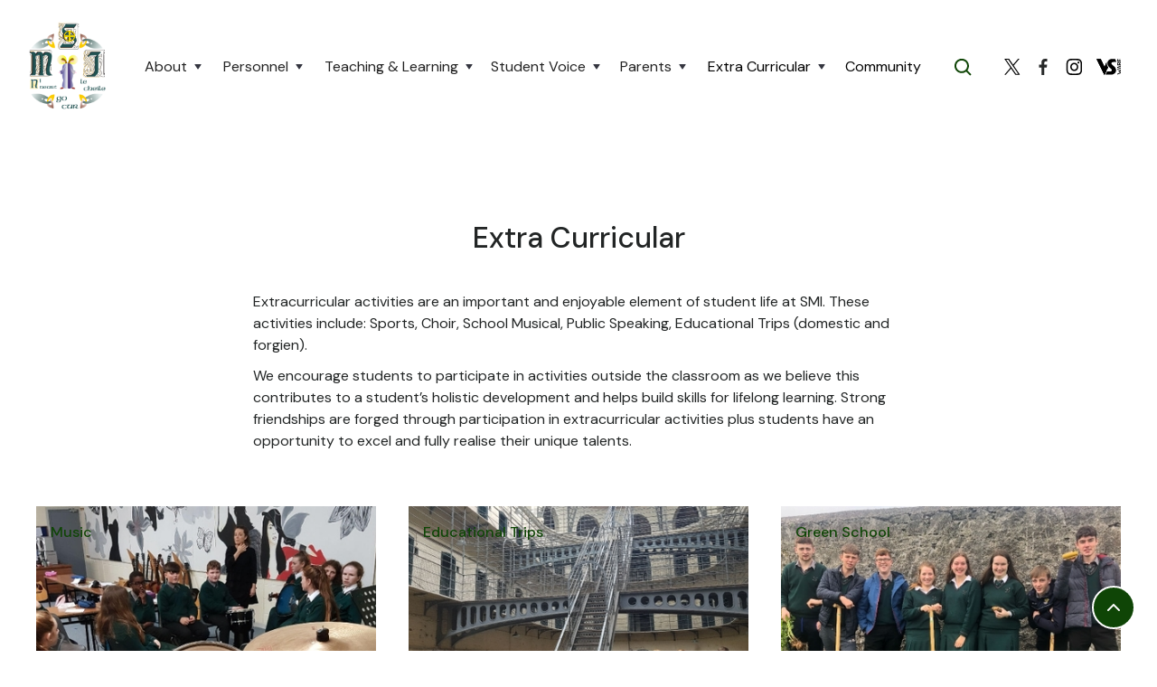

--- FILE ---
content_type: text/html; charset=utf-8
request_url: https://www.smincw.ie/extra-curricular-activities/extra-curricular-activities
body_size: 5531
content:
<!DOCTYPE html><!-- Last Published: Fri Dec 19 2025 10:03:19 GMT+0000 (Coordinated Universal Time) --><html data-wf-domain="www.smincw.ie" data-wf-page="5f955da8bfe78125ab6f12e5" data-wf-site="5f79eb2784dc80238cd445bc"><head><meta charset="utf-8"/><title>Extra Curricular Activities</title><meta content="Extra Curricular Activities at Scoil Mhuire agus Íde" name="description"/><meta content="Extra Curricular Activities" property="og:title"/><meta content="Extra Curricular Activities at Scoil Mhuire agus Íde" property="og:description"/><meta content="Extra Curricular Activities" property="twitter:title"/><meta content="Extra Curricular Activities at Scoil Mhuire agus Íde" property="twitter:description"/><meta property="og:type" content="website"/><meta content="summary_large_image" name="twitter:card"/><meta content="width=device-width, initial-scale=1" name="viewport"/><meta content="CE14TDANNMWIo6rEd0_TamF4zzaekvT5fw_hfBpA0Rg" name="google-site-verification"/><link href="https://cdn.prod.website-files.com/5f79eb2784dc80238cd445bc/css/scoil-mhuire-agus-ide.webflow.shared.739a93af3.css" rel="stylesheet" type="text/css"/><link href="https://fonts.googleapis.com" rel="preconnect"/><link href="https://fonts.gstatic.com" rel="preconnect" crossorigin="anonymous"/><script src="https://ajax.googleapis.com/ajax/libs/webfont/1.6.26/webfont.js" type="text/javascript"></script><script type="text/javascript">WebFont.load({  google: {    families: ["Zilla Slab:regular,500,500italic","DM Sans:regular,500,500italic,700,700italic","Caveat:regular"]  }});</script><script type="text/javascript">!function(o,c){var n=c.documentElement,t=" w-mod-";n.className+=t+"js",("ontouchstart"in o||o.DocumentTouch&&c instanceof DocumentTouch)&&(n.className+=t+"touch")}(window,document);</script><link href="https://cdn.prod.website-files.com/5f79eb2784dc80238cd445bc/5f842502cc81a1b4ac32c2e9_Favicon.png" rel="shortcut icon" type="image/x-icon"/><link href="https://cdn.prod.website-files.com/5f79eb2784dc80238cd445bc/5f8425ac968d583494f81454_Webclip.png" rel="apple-touch-icon"/><style>
body{
  -webkit-font-smoothing: antialiased;
  -moz-osx-font-smoothing: grayscale;
}
</style>


<script id="jetboost-script" type="text/javascript"> window.JETBOOST_SITE_ID = "ckb21d9wv9ef007199xgrd7e9"; (function() { d = document; s = d.createElement("script"); s.src = "https://jetboost.netlify.com/jetboost.js"; s.async = 1; d.getElementsByTagName("head")[0].appendChild(s); })(); </script>




</head><body><div class="navigation-container white"><div class="container navbar"><div data-collapse="medium" data-animation="default" data-duration="400" data-easing="ease" data-easing2="ease" data-doc-height="1" role="banner" class="navbar w-nav"><a href="/" class="brand w-nav-brand"><img src="https://cdn.prod.website-files.com/5f79eb2784dc80238cd445bc/5f7c31ee319e7968b3efec67_logo.png" alt="SMI logo"/></a><nav role="navigation" class="nav-menu-wrapper w-nav-menu"><div class="nav-links"><div data-delay="0" data-hover="true" class="nav-dropdown w-dropdown"><div class="nav-link w-dropdown-toggle"><div class="content no-wrap"><div>About</div><img src="https://cdn.prod.website-files.com/5f79eb2784dc80238cd445bc/5f79eb27032685f673dee3b6_icon-caret-down.svg" alt="" class="dropdown-icon"/></div></div><nav class="dropdown-list w-dropdown-list"><div class="dropdown-menu"><a href="/about/principals-welcome" class="dropdown-link w-dropdown-link">Principal&#x27;s Welcome</a><a href="/about/announcements" class="dropdown-link w-dropdown-link">Announcements</a><a href="/about/newsletter-archive" class="dropdown-link w-dropdown-link">Newsletter</a><a href="/about/history" class="dropdown-link w-dropdown-link">History</a><a href="/about/mission-statement-and-ethos" class="dropdown-link w-dropdown-link">Mission statement</a><a href="/about/facilities" class="dropdown-link w-dropdown-link">Facilities</a><a href="/about/extension" class="dropdown-link w-dropdown-link">New Extension</a><a href="/about/policies" class="dropdown-link w-dropdown-link">Policies</a><a href="/about/inspection" class="dropdown-link w-dropdown-link">Inspection</a><a href="https://cdn.prod.website-files.com/5f79eb2784dc80238cd445bc/693887e65706538ef4ce3891_Scoil%20I%CC%81de%20Prospectus%202025.pdf" target="_blank" class="dropdown-link w-dropdown-link">Prospectus</a></div></nav></div><div data-delay="0" data-hover="true" class="nav-dropdown w-dropdown"><div class="nav-link w-dropdown-toggle"><div class="content no-wrap"><div>Personnel</div><img src="https://cdn.prod.website-files.com/5f79eb2784dc80238cd445bc/5f79eb27032685f673dee3b6_icon-caret-down.svg" alt="" class="dropdown-icon"/></div></div><nav class="dropdown-list w-dropdown-list"><div class="dropdown-menu"><a href="/personnel/leadership-team" class="dropdown-link w-dropdown-link">Leadership Team</a><a href="/personnel/board-of-management" id="custom-button" class="dropdown-link w-dropdown-link">Board of Management</a><a href="/personnel/pastoral-care" class="dropdown-link w-dropdown-link">Pastoral Care</a><a href="/personnel/teachers" class="dropdown-link w-dropdown-link">Teachers</a></div></nav></div><div data-delay="0" data-hover="true" class="nav-dropdown w-dropdown"><div class="nav-link w-dropdown-toggle"><div class="content no-wrap"><div>Teaching &amp; Learning</div><img src="https://cdn.prod.website-files.com/5f79eb2784dc80238cd445bc/5f79eb27032685f673dee3b6_icon-caret-down.svg" alt="" class="dropdown-icon"/></div></div><nav class="dropdown-list w-dropdown-list"><div class="dropdown-menu"><a href="/teaching-and-learning/curriculum" class="dropdown-link w-dropdown-link">Junior Cycle</a><a href="/teaching-and-learning/transition-year" class="dropdown-link w-dropdown-link">Transition Year</a><a href="/teaching-and-learning/senior-cycle" class="dropdown-link w-dropdown-link">Senior Cycle</a><a href="/teaching-and-learning/school-self-evaluation" class="dropdown-link w-dropdown-link">School Self Evaluation</a><a href="/teaching-and-learning/assessments" class="dropdown-link w-dropdown-link">Assessments</a><a href="/teaching-and-learning/teaching-and-learning-newsletter" class="dropdown-link w-dropdown-link">T&amp;L Newsletter</a></div></nav></div><div data-delay="0" data-hover="true" class="nav-dropdown w-dropdown"><div class="nav-link w-dropdown-toggle"><div class="content no-wrap"><div>Student Voice</div><img src="https://cdn.prod.website-files.com/5f79eb2784dc80238cd445bc/5f79eb27032685f673dee3b6_icon-caret-down.svg" alt="" class="dropdown-icon"/></div></div><nav class="dropdown-list w-dropdown-list"><div class="dropdown-menu"><a href="/students/students-council" class="dropdown-link w-dropdown-link">Student Council</a><a href="/students/pif" class="dropdown-link hide w-dropdown-link">Pay it Forward Committee</a></div></nav></div><div data-delay="0" data-hover="true" class="nav-dropdown w-dropdown"><div class="nav-link w-dropdown-toggle"><div class="content no-wrap"><div>Parents</div><img src="https://cdn.prod.website-files.com/5f79eb2784dc80238cd445bc/5f79eb27032685f673dee3b6_icon-caret-down.svg" alt="" class="dropdown-icon"/></div></div><nav class="dropdown-list w-dropdown-list"><div class="dropdown-menu"><a href="/" class="dropdown-link hide w-dropdown-link">Information</a><a href="/parents/booklists" class="dropdown-link w-dropdown-link">Booklists</a><a href="/" class="dropdown-link hide w-dropdown-link">Information Evenings</a><a href="/" class="dropdown-link hide w-dropdown-link">PTM dates</a><a href="/parents/school-calendar" class="dropdown-link w-dropdown-link">School calendar</a><a href="/parents/school-uniform" class="dropdown-link w-dropdown-link">School uniform</a><a href="/parents/supervised-study" class="dropdown-link w-dropdown-link">Supervised Study</a><a href="/parents/forms" class="dropdown-link w-dropdown-link">Forms</a></div></nav></div><div data-delay="0" data-hover="true" class="nav-dropdown w-dropdown"><div class="nav-link w-dropdown-toggle"><a href="/extra-curricular-activities/extra-curricular-activities" aria-current="page" class="link-block-5 w-inline-block w--current"><div class="content no-wrap"><div class="text-block-34">Extra Curricular</div><img src="https://cdn.prod.website-files.com/5f79eb2784dc80238cd445bc/5f79eb27032685f673dee3b6_icon-caret-down.svg" alt="" class="dropdown-icon"/></div></a></div><nav class="dropdown-list w-dropdown-list"><div class="dropdown-menu"><a href="/extra-curricular-activities/sports" class="dropdown-link w-dropdown-link">Sports</a><a href="/extra-curricular-activities/music" class="dropdown-link w-dropdown-link">Music</a><a href="/extra-curricular-activities/educational-trips" class="dropdown-link w-dropdown-link">Educational Trips</a><a href="#" class="dropdown-link hide w-dropdown-link">Green School</a><a href="#" class="dropdown-link hide w-dropdown-link">Student Council</a><a href="#" class="dropdown-link hide w-dropdown-link">Poetry Aloud</a><a href="/extra-curricular-activities/competitions" class="dropdown-link w-dropdown-link">Competitions</a><a href="/extra-curricular-activities/smi-podcast" class="dropdown-link w-dropdown-link">SMI Podcast</a></div></nav></div><div class="nav-link"><a href="/community" class="link-block-5 w-inline-block"><div class="content no-wrap"><div class="text-block-34">Community</div><img src="https://cdn.prod.website-files.com/5f79eb2784dc80238cd445bc/5f79eb27032685f673dee3b6_icon-caret-down.svg" alt="" class="dropdown-icon hide"/></div></a></div><div data-delay="0" data-hover="true" class="nav-dropdown hide w-dropdown"><div class="nav-link w-dropdown-toggle"><div class="content no-wrap"><div class="text-block-34">Recruitment</div><img src="https://cdn.prod.website-files.com/5f79eb2784dc80238cd445bc/5f79eb27032685612bdee388_icon-caret-down.svg" alt="" class="dropdown-icon hide"/><img src="https://cdn.prod.website-files.com/5f79eb2784dc80238cd445bc/5f79eb27032685f673dee3b6_icon-caret-down.svg" alt="" class="dropdown-icon"/></div></div><nav class="dropdown-list w-dropdown-list"><div class="dropdown-menu"><a href="https://cdn.prod.website-files.com/5f79eb2784dc80238cd445bc/6352f78f8d90516803c180c6_Role%20Profile%20for%20the%20Position%20of%20Deputy%20October%2C%202022.pdf" target="_blank" class="dropdown-link w-dropdown-link">Role profile</a><a href="https://cdn.prod.website-files.com/5f79eb2784dc80238cd445bc/63518446f71ec293630dc57f__Application%20form%20Deputy%20Principal.%20October%2C%202022%20.docx" target="_blank" class="dropdown-link w-dropdown-link">Application</a><a href="https://cdn.prod.website-files.com/5f79eb2784dc80238cd445bc/629526b9547da86a147dbfb9_School%20Mission%20Statement%20and%20Aims%20%20June%2C%202022.pdf" target="_blank" class="dropdown-link hide w-dropdown-link">Mission Statement and Aims </a><a href="#" class="dropdown-link hide w-dropdown-link">Volleyball</a><a href="https://cdn.prod.website-files.com/5f79eb2784dc80238cd445bc/629526b9641c4e1601d227f3_Role%20of%20Principal%20%20Scoil%20Mhuire%20%26%20I%CC%81de%20June%2C%20%202022.pdf" target="_blank" class="dropdown-link hide w-dropdown-link">Role of Principal Scoil Mhuire &amp; Íde</a><a href="https://cdn.prod.website-files.com/5f79eb2784dc80238cd445bc/62f1409fd09b13c4239897bf_Scoil%20Mhuire%20agus%20Ide%2C%20Principal.docx" target="_blank" class="dropdown-link hide w-dropdown-link">Application</a></div></nav></div></div></nav><div class="nav-menu-button-wrapper"><div class="nav-functions"><div class="modal-container"><div class="modal-button-wrapper"><div class="button bg-white search-button"><div class="content"><img src="https://cdn.prod.website-files.com/5f79eb2784dc80238cd445bc/5f7a01c2dc4091abbafc3d82_search%20icon.svg" width="20" height="20" alt="" class="search-icon"/><div class="text-space-left">Search</div></div></div></div><div class="modal"><div class="modal-contents"><form action="/search" class="modal-search-form w-form"><img src="https://cdn.prod.website-files.com/5f79eb2784dc80238cd445bc/5f79eb27032685843adee38f_icon-search.svg" alt="search icon" class="form-input-icon"/><input class="form-input form-input-naked w-input" autofocus="true" maxlength="256" name="query" placeholder="Type your search" type="search" id="search-2" required=""/><input type="submit" class="button form-search-button w-button" value="Search"/></form></div></div><div data-w-id="091e1d0b-6595-8c3f-5d93-2a3a8262551a" class="modal-screen"></div></div><div class="social-container"><a href="https://x.com/smincw?ref_src=twsrc%5Egoogle%7Ctwcamp%5Eserp%7Ctwgr%5Eauthor" class="social-media-link w-inline-block"><img src="https://cdn.prod.website-files.com/5f79eb2784dc80238cd445bc/66d82b339d17481a85c4c2d0_X.svg" loading="lazy" height="18" alt=""/></a><a href="#" class="social-media-link hide w-inline-block"><img src="https://cdn.prod.website-files.com/5f79eb2784dc80238cd445bc/5f7a00b600d4ab2c17c963ac_facebok.svg" loading="lazy" height="18" alt="facebook logo"/></a><a href="https://www.facebook.com/smincw1/" class="social-media-link w-inline-block"><img src="https://cdn.prod.website-files.com/5f79eb2784dc80238cd445bc/5f79eb2703268582aadee38c_facebook.svg" loading="lazy" height="18" alt=""/></a><a href="https://www.instagram.com/smi_ncw/" class="social-media-link w-inline-block"><img src="https://cdn.prod.website-files.com/5f79eb2784dc80238cd445bc/5f7a008d3bad612788b23ee4_insta.svg" loading="lazy" height="18" alt="instagram logo"/></a><a href="https://smi.app.vsware.ie/" class="social-media-link w-inline-block"><img src="https://cdn.prod.website-files.com/5f79eb2784dc80238cd445bc/66d82bd7c0490859526a7aae_VSWare.svg" loading="lazy" height="18" alt=""/></a></div><a href="https://webflow.com/templates/html/ollie-ui-kit-website-template" target="_blank" class="button bg-gray-4 w-button">View on Webflow</a></div><div class="menu-button w-nav-button"><img src="https://cdn.prod.website-files.com/5f79eb2784dc80238cd445bc/5f79eb270326851baddee38e_icon-menu.svg" alt="" class="menu-icon"/><img src="https://cdn.prod.website-files.com/5f79eb2784dc80238cd445bc/5f79eb27032685709ddee383_icon-x.svg" alt="dismiss icon
" class="menu-cross-icon"/></div></div></div></div></div><div id="top" class="back-to-top-container"><div class="back-to-top-button-wrapper"><a href="#top" class="button-circle bg-primary-1 w-inline-block"><img src="https://cdn.prod.website-files.com/5f79eb2784dc80238cd445bc/5f79eb270326852b5cdee3c9_icon-chevron-up.svg" alt=""/></a></div></div><div class="section"><div class="container"><div class="section-title-wide"><h1>Extra Curricular</h1></div><div class="content-width-extra-large pb"><p>Extracurricular activities are an important and enjoyable element of student life at SMI. These activities include: Sports, Choir, School Musical, Public Speaking, Educational Trips (domestic and forgien). <br/></p><p>We encourage students to participate in activities outside the classroom as we believe this contributes to a student’s holistic development and helps build skills for lifelong learning. Strong friendships are forged through participation in extracurricular activities plus students have an opportunity to excel and fully realise their unique talents. </p></div></div><div class="container"><div class="grid-thirds"><div class="collection-item hover"><a href="/extra-curricular-activities/music" class="w-inline-block"><div class="card gallery"><div class="card-body card-body-small align-mid"><h6>Music</h6><div class="text-block hide">Short intro text</div></div></div><img src="https://cdn.prod.website-files.com/5f79eb2784dc80238cd445bc/5f95dc5f07824287a04db825_%20music.jpg" loading="lazy" sizes="(max-width: 479px) 94vw, (max-width: 767px) 90vw, (max-width: 991px) 29vw, (max-width: 1919px) 30vw, 376px" srcset="https://cdn.prod.website-files.com/5f79eb2784dc80238cd445bc/5f95dc5f07824287a04db825_%20music-p-500.jpeg 500w, https://cdn.prod.website-files.com/5f79eb2784dc80238cd445bc/5f95dc5f07824287a04db825_%20music.jpg 1080w" alt="" class="image-2"/></a></div><div class="collection-item hover"><a href="/extra-curricular-activities/educational-trips" class="w-inline-block"><div class="card gallery"><div class="card-body card-body-small align-mid"><h6>Educational Trips</h6><div class="text-block hide">Short intro text</div></div></div><img src="https://cdn.prod.website-files.com/5f79eb2784dc80238cd445bc/5f95dc60078242132b4db826_%20educational%20trips.jpg" loading="lazy" sizes="(max-width: 479px) 94vw, (max-width: 767px) 90vw, (max-width: 991px) 29vw, (max-width: 1919px) 30vw, 376px" srcset="https://cdn.prod.website-files.com/5f79eb2784dc80238cd445bc/5f95dc60078242132b4db826_%20educational%20trips-p-500.jpeg 500w, https://cdn.prod.website-files.com/5f79eb2784dc80238cd445bc/5f95dc60078242132b4db826_%20educational%20trips-p-800.jpeg 800w, https://cdn.prod.website-files.com/5f79eb2784dc80238cd445bc/5f95dc60078242132b4db826_%20educational%20trips.jpg 1080w" alt="" class="image-2"/></a></div><div class="collection-item hover"><a href="#" class="w-inline-block"><div class="card gallery"><div class="card-body card-body-small align-mid"><h6>Green School</h6><div class="text-block hide">Short intro text</div></div></div><img src="https://cdn.prod.website-files.com/5f79eb2784dc80238cd445bc/5f95dc60cc92032a219789b7_%20green%20school.jpg" loading="lazy" sizes="(max-width: 479px) 94vw, (max-width: 767px) 90vw, (max-width: 991px) 29vw, (max-width: 1919px) 30vw, 376px" srcset="https://cdn.prod.website-files.com/5f79eb2784dc80238cd445bc/5f95dc60cc92032a219789b7_%20green%20school-p-500.jpeg 500w, https://cdn.prod.website-files.com/5f79eb2784dc80238cd445bc/5f95dc60cc92032a219789b7_%20green%20school-p-800.jpeg 800w, https://cdn.prod.website-files.com/5f79eb2784dc80238cd445bc/5f95dc60cc92032a219789b7_%20green%20school.jpg 1080w" alt="" class="image-2"/></a></div><div class="collection-item hover"><a href="#" class="w-inline-block"><div class="card gallery"><div class="card-body card-body-small align-mid"><h6>Science</h6><div class="text-block hide">Short intro text</div></div></div><img src="https://cdn.prod.website-files.com/5f79eb2784dc80238cd445bc/5f95dd5b6bcc1715f205a6be_science.jpg" loading="lazy" sizes="(max-width: 479px) 94vw, (max-width: 767px) 90vw, (max-width: 991px) 29vw, (max-width: 1919px) 30vw, 376px" srcset="https://cdn.prod.website-files.com/5f79eb2784dc80238cd445bc/5f95dd5b6bcc1715f205a6be_science-p-500.jpeg 500w, https://cdn.prod.website-files.com/5f79eb2784dc80238cd445bc/5f95dd5b6bcc1715f205a6be_science.jpg 1080w" alt="" class="image-2"/></a></div><div class="collection-item hover"><a href="/extra-curricular-activities/competitions" class="w-inline-block"><div class="card gallery"><div class="card-body card-body-small align-mid"><h6>Vex</h6><div class="text-block hide">Short intro text</div></div></div><img src="https://cdn.prod.website-files.com/5f79eb2784dc80238cd445bc/5f95dc61419b8cc5da729126_%20Vex.jpg" loading="lazy" sizes="(max-width: 479px) 94vw, (max-width: 767px) 90vw, (max-width: 991px) 29vw, (max-width: 1919px) 30vw, 376px" srcset="https://cdn.prod.website-files.com/5f79eb2784dc80238cd445bc/5f95dc61419b8cc5da729126_%20Vex-p-500.jpeg 500w, https://cdn.prod.website-files.com/5f79eb2784dc80238cd445bc/5f95dc61419b8cc5da729126_%20Vex-p-800.jpeg 800w, https://cdn.prod.website-files.com/5f79eb2784dc80238cd445bc/5f95dc61419b8cc5da729126_%20Vex.jpg 1080w" alt="" class="image-2"/></a></div></div></div></div><div class="footer-with-map"><div class="footer-container large _80"><div class="div-block-47"><h3 class="header-footer white">Scoil Mhuire agus Íde</h3><div class="footer-contact-wrap horizontal"><div class="div-block-41"><p class="footer-para white">Bóthar Buí<br/>Newcastle West<br/>Co. Limerick<br/>V42RT27</p><a href="https://goo.gl/maps/mwRRtDo5mbXf4ZTB6" target="_blank" class="button button-outline-white small hide w-button">Directions</a></div><div class="div-block-35"><div class="div-block-46"><a href="tel:+3536962443" class="phone-footer white">Phone: +353 6962443</a><a href="mailto:smi@smincw.ie" class="phone-footer white email">Email: smi@smincw.ie</a><div class="phone-footer white">RCN: 20012083</div></div><div class="social-container footer"><a href="https://x.com/smincw?ref_src=twsrc%5Egoogle%7Ctwcamp%5Eserp%7Ctwgr%5Eauthor" target="_blank" class="social-media-link w-inline-block"><img src="https://cdn.prod.website-files.com/5f79eb2784dc80238cd445bc/66d82fb040a32e7837a1d57c_X%20-%20white.svg" loading="lazy" alt="" height="24"/></a><a href="#" class="social-media-link hide w-inline-block"><img src="https://cdn.prod.website-files.com/5f79eb2784dc80238cd445bc/5f819b53facc3a7ef554d88b_facebook-white.svg" loading="lazy" alt="" height="24"/></a><a href="https://www.facebook.com/smincw1/" class="social-media-link w-inline-block"><img src="https://cdn.prod.website-files.com/5f79eb2784dc80238cd445bc/5f79eb27032685e1bedee3dd_facebook.svg" loading="lazy" alt="" height="24"/></a><a href="https://www.instagram.com/smi_ncw/" class="social-media-link w-inline-block"><img src="https://cdn.prod.website-files.com/5f79eb2784dc80238cd445bc/5f819b2ca3dd5fb1905731d5_facebook-white.svg" loading="lazy" alt="" height="24"/></a><a href="https://smi.app.vsware.ie/" class="social-media-link w-inline-block"><img src="https://cdn.prod.website-files.com/5f79eb2784dc80238cd445bc/66d82fb0a9f88b0e38689b52_VSWare%20-%20white.svg" loading="lazy" alt="" height="24"/></a></div></div></div></div><div id="w-node-_2eb84a53-5b8b-d960-3f6a-a28e364a4339-364a4337" class="footer-contact-wrap"><div><img src="https://cdn.prod.website-files.com/5f79eb2784dc80238cd445bc/5f887cb402d997259c503bec_Copy%20of%20Copy%20of%202019%20SMI%20(darker%20lettering).png" loading="lazy" width="130" sizes="130px" alt="" srcset="https://cdn.prod.website-files.com/5f79eb2784dc80238cd445bc/5f887cb402d997259c503bec_Copy%20of%20Copy%20of%202019%20SMI%20(darker%20lettering)-p-500.png 500w, https://cdn.prod.website-files.com/5f79eb2784dc80238cd445bc/5f887cb402d997259c503bec_Copy%20of%20Copy%20of%202019%20SMI%20(darker%20lettering)-p-800.png 800w, https://cdn.prod.website-files.com/5f79eb2784dc80238cd445bc/5f887cb402d997259c503bec_Copy%20of%20Copy%20of%202019%20SMI%20(darker%20lettering)-p-1080.png 1080w, https://cdn.prod.website-files.com/5f79eb2784dc80238cd445bc/5f887cb402d997259c503bec_Copy%20of%20Copy%20of%202019%20SMI%20(darker%20lettering).png 2000w"/></div></div></div><div class="small-links small"><div class="footer-3-links"><a href="/t-c/privacy-policy" class="text-space-left-large link-footer no-spacing">Privacy Policy</a><a href="/t-c/terms-conditions" class="text-space-left-large link-footer">Terms &amp; Conditions</a><a href="/t-c/cookie-usage" class="text-space-left-large link-footer">Cookie Usage</a></div><div class="text-block-4">© 2020 Scoil Mhuire agus Íde</div></div></div><script src="https://d3e54v103j8qbb.cloudfront.net/js/jquery-3.5.1.min.dc5e7f18c8.js?site=5f79eb2784dc80238cd445bc" type="text/javascript" integrity="sha256-9/aliU8dGd2tb6OSsuzixeV4y/faTqgFtohetphbbj0=" crossorigin="anonymous"></script><script src="https://cdn.prod.website-files.com/5f79eb2784dc80238cd445bc/js/webflow.schunk.36b8fb49256177c8.js" type="text/javascript"></script><script src="https://cdn.prod.website-files.com/5f79eb2784dc80238cd445bc/js/webflow.schunk.b4ac4f29a1f4d06b.js" type="text/javascript"></script><script src="https://cdn.prod.website-files.com/5f79eb2784dc80238cd445bc/js/webflow.a390d9f6.9979e7e52855acfa.js" type="text/javascript"></script><script src="https://cdn.jsdelivr.net/npm/js-cookie@2/src/js.cookie.min.js"></script>

<script>
var cookieName = 'cookieClosed';

if(typeof Cookies.get(cookieName) !== 'undefined') {
$('.cookies-wrapper').remove();
}

$('.cookies-dismiss').on('click', function(){
Cookies.set(cookieName, 'ok', { expires: 45 });
})

</script></body></html>

--- FILE ---
content_type: text/css
request_url: https://cdn.prod.website-files.com/5f79eb2784dc80238cd445bc/css/scoil-mhuire-agus-ide.webflow.shared.739a93af3.css
body_size: 26378
content:
html {
  -webkit-text-size-adjust: 100%;
  -ms-text-size-adjust: 100%;
  font-family: sans-serif;
}

body {
  margin: 0;
}

article, aside, details, figcaption, figure, footer, header, hgroup, main, menu, nav, section, summary {
  display: block;
}

audio, canvas, progress, video {
  vertical-align: baseline;
  display: inline-block;
}

audio:not([controls]) {
  height: 0;
  display: none;
}

[hidden], template {
  display: none;
}

a {
  background-color: #0000;
}

a:active, a:hover {
  outline: 0;
}

abbr[title] {
  border-bottom: 1px dotted;
}

b, strong {
  font-weight: bold;
}

dfn {
  font-style: italic;
}

h1 {
  margin: .67em 0;
  font-size: 2em;
}

mark {
  color: #000;
  background: #ff0;
}

small {
  font-size: 80%;
}

sub, sup {
  vertical-align: baseline;
  font-size: 75%;
  line-height: 0;
  position: relative;
}

sup {
  top: -.5em;
}

sub {
  bottom: -.25em;
}

img {
  border: 0;
}

svg:not(:root) {
  overflow: hidden;
}

hr {
  box-sizing: content-box;
  height: 0;
}

pre {
  overflow: auto;
}

code, kbd, pre, samp {
  font-family: monospace;
  font-size: 1em;
}

button, input, optgroup, select, textarea {
  color: inherit;
  font: inherit;
  margin: 0;
}

button {
  overflow: visible;
}

button, select {
  text-transform: none;
}

button, html input[type="button"], input[type="reset"] {
  -webkit-appearance: button;
  cursor: pointer;
}

button[disabled], html input[disabled] {
  cursor: default;
}

button::-moz-focus-inner, input::-moz-focus-inner {
  border: 0;
  padding: 0;
}

input {
  line-height: normal;
}

input[type="checkbox"], input[type="radio"] {
  box-sizing: border-box;
  padding: 0;
}

input[type="number"]::-webkit-inner-spin-button, input[type="number"]::-webkit-outer-spin-button {
  height: auto;
}

input[type="search"] {
  -webkit-appearance: none;
}

input[type="search"]::-webkit-search-cancel-button, input[type="search"]::-webkit-search-decoration {
  -webkit-appearance: none;
}

legend {
  border: 0;
  padding: 0;
}

textarea {
  overflow: auto;
}

optgroup {
  font-weight: bold;
}

table {
  border-collapse: collapse;
  border-spacing: 0;
}

td, th {
  padding: 0;
}

@font-face {
  font-family: webflow-icons;
  src: url("[data-uri]") format("truetype");
  font-weight: normal;
  font-style: normal;
}

[class^="w-icon-"], [class*=" w-icon-"] {
  speak: none;
  font-variant: normal;
  text-transform: none;
  -webkit-font-smoothing: antialiased;
  -moz-osx-font-smoothing: grayscale;
  font-style: normal;
  font-weight: normal;
  line-height: 1;
  font-family: webflow-icons !important;
}

.w-icon-slider-right:before {
  content: "";
}

.w-icon-slider-left:before {
  content: "";
}

.w-icon-nav-menu:before {
  content: "";
}

.w-icon-arrow-down:before, .w-icon-dropdown-toggle:before {
  content: "";
}

.w-icon-file-upload-remove:before {
  content: "";
}

.w-icon-file-upload-icon:before {
  content: "";
}

* {
  box-sizing: border-box;
}

html {
  height: 100%;
}

body {
  color: #333;
  background-color: #fff;
  min-height: 100%;
  margin: 0;
  font-family: Arial, sans-serif;
  font-size: 14px;
  line-height: 20px;
}

img {
  vertical-align: middle;
  max-width: 100%;
  display: inline-block;
}

html.w-mod-touch * {
  background-attachment: scroll !important;
}

.w-block {
  display: block;
}

.w-inline-block {
  max-width: 100%;
  display: inline-block;
}

.w-clearfix:before, .w-clearfix:after {
  content: " ";
  grid-area: 1 / 1 / 2 / 2;
  display: table;
}

.w-clearfix:after {
  clear: both;
}

.w-hidden {
  display: none;
}

.w-button {
  color: #fff;
  line-height: inherit;
  cursor: pointer;
  background-color: #3898ec;
  border: 0;
  border-radius: 0;
  padding: 9px 15px;
  text-decoration: none;
  display: inline-block;
}

input.w-button {
  -webkit-appearance: button;
}

html[data-w-dynpage] [data-w-cloak] {
  color: #0000 !important;
}

.w-code-block {
  margin: unset;
}

pre.w-code-block code {
  all: inherit;
}

.w-optimization {
  display: contents;
}

.w-webflow-badge, .w-webflow-badge > img {
  box-sizing: unset;
  width: unset;
  height: unset;
  max-height: unset;
  max-width: unset;
  min-height: unset;
  min-width: unset;
  margin: unset;
  padding: unset;
  float: unset;
  clear: unset;
  border: unset;
  border-radius: unset;
  background: unset;
  background-image: unset;
  background-position: unset;
  background-size: unset;
  background-repeat: unset;
  background-origin: unset;
  background-clip: unset;
  background-attachment: unset;
  background-color: unset;
  box-shadow: unset;
  transform: unset;
  direction: unset;
  font-family: unset;
  font-weight: unset;
  color: unset;
  font-size: unset;
  line-height: unset;
  font-style: unset;
  font-variant: unset;
  text-align: unset;
  letter-spacing: unset;
  -webkit-text-decoration: unset;
  text-decoration: unset;
  text-indent: unset;
  text-transform: unset;
  list-style-type: unset;
  text-shadow: unset;
  vertical-align: unset;
  cursor: unset;
  white-space: unset;
  word-break: unset;
  word-spacing: unset;
  word-wrap: unset;
  transition: unset;
}

.w-webflow-badge {
  white-space: nowrap;
  cursor: pointer;
  box-shadow: 0 0 0 1px #0000001a, 0 1px 3px #0000001a;
  visibility: visible !important;
  opacity: 1 !important;
  z-index: 2147483647 !important;
  color: #aaadb0 !important;
  overflow: unset !important;
  background-color: #fff !important;
  border-radius: 3px !important;
  width: auto !important;
  height: auto !important;
  margin: 0 !important;
  padding: 6px !important;
  font-size: 12px !important;
  line-height: 14px !important;
  text-decoration: none !important;
  display: inline-block !important;
  position: fixed !important;
  inset: auto 12px 12px auto !important;
  transform: none !important;
}

.w-webflow-badge > img {
  position: unset;
  visibility: unset !important;
  opacity: 1 !important;
  vertical-align: middle !important;
  display: inline-block !important;
}

h1, h2, h3, h4, h5, h6 {
  margin-bottom: 10px;
  font-weight: bold;
}

h1 {
  margin-top: 20px;
  font-size: 38px;
  line-height: 44px;
}

h2 {
  margin-top: 20px;
  font-size: 32px;
  line-height: 36px;
}

h3 {
  margin-top: 20px;
  font-size: 24px;
  line-height: 30px;
}

h4 {
  margin-top: 10px;
  font-size: 18px;
  line-height: 24px;
}

h5 {
  margin-top: 10px;
  font-size: 14px;
  line-height: 20px;
}

h6 {
  margin-top: 10px;
  font-size: 12px;
  line-height: 18px;
}

p {
  margin-top: 0;
  margin-bottom: 10px;
}

blockquote {
  border-left: 5px solid #e2e2e2;
  margin: 0 0 10px;
  padding: 10px 20px;
  font-size: 18px;
  line-height: 22px;
}

figure {
  margin: 0 0 10px;
}

figcaption {
  text-align: center;
  margin-top: 5px;
}

ul, ol {
  margin-top: 0;
  margin-bottom: 10px;
  padding-left: 40px;
}

.w-list-unstyled {
  padding-left: 0;
  list-style: none;
}

.w-embed:before, .w-embed:after {
  content: " ";
  grid-area: 1 / 1 / 2 / 2;
  display: table;
}

.w-embed:after {
  clear: both;
}

.w-video {
  width: 100%;
  padding: 0;
  position: relative;
}

.w-video iframe, .w-video object, .w-video embed {
  border: none;
  width: 100%;
  height: 100%;
  position: absolute;
  top: 0;
  left: 0;
}

fieldset {
  border: 0;
  margin: 0;
  padding: 0;
}

button, [type="button"], [type="reset"] {
  cursor: pointer;
  -webkit-appearance: button;
  border: 0;
}

.w-form {
  margin: 0 0 15px;
}

.w-form-done {
  text-align: center;
  background-color: #ddd;
  padding: 20px;
  display: none;
}

.w-form-fail {
  background-color: #ffdede;
  margin-top: 10px;
  padding: 10px;
  display: none;
}

label {
  margin-bottom: 5px;
  font-weight: bold;
  display: block;
}

.w-input, .w-select {
  color: #333;
  vertical-align: middle;
  background-color: #fff;
  border: 1px solid #ccc;
  width: 100%;
  height: 38px;
  margin-bottom: 10px;
  padding: 8px 12px;
  font-size: 14px;
  line-height: 1.42857;
  display: block;
}

.w-input::placeholder, .w-select::placeholder {
  color: #999;
}

.w-input:focus, .w-select:focus {
  border-color: #3898ec;
  outline: 0;
}

.w-input[disabled], .w-select[disabled], .w-input[readonly], .w-select[readonly], fieldset[disabled] .w-input, fieldset[disabled] .w-select {
  cursor: not-allowed;
}

.w-input[disabled]:not(.w-input-disabled), .w-select[disabled]:not(.w-input-disabled), .w-input[readonly], .w-select[readonly], fieldset[disabled]:not(.w-input-disabled) .w-input, fieldset[disabled]:not(.w-input-disabled) .w-select {
  background-color: #eee;
}

textarea.w-input, textarea.w-select {
  height: auto;
}

.w-select {
  background-color: #f3f3f3;
}

.w-select[multiple] {
  height: auto;
}

.w-form-label {
  cursor: pointer;
  margin-bottom: 0;
  font-weight: normal;
  display: inline-block;
}

.w-radio {
  margin-bottom: 5px;
  padding-left: 20px;
  display: block;
}

.w-radio:before, .w-radio:after {
  content: " ";
  grid-area: 1 / 1 / 2 / 2;
  display: table;
}

.w-radio:after {
  clear: both;
}

.w-radio-input {
  float: left;
  margin: 3px 0 0 -20px;
  line-height: normal;
}

.w-file-upload {
  margin-bottom: 10px;
  display: block;
}

.w-file-upload-input {
  opacity: 0;
  z-index: -100;
  width: .1px;
  height: .1px;
  position: absolute;
  overflow: hidden;
}

.w-file-upload-default, .w-file-upload-uploading, .w-file-upload-success {
  color: #333;
  display: inline-block;
}

.w-file-upload-error {
  margin-top: 10px;
  display: block;
}

.w-file-upload-default.w-hidden, .w-file-upload-uploading.w-hidden, .w-file-upload-error.w-hidden, .w-file-upload-success.w-hidden {
  display: none;
}

.w-file-upload-uploading-btn {
  cursor: pointer;
  background-color: #fafafa;
  border: 1px solid #ccc;
  margin: 0;
  padding: 8px 12px;
  font-size: 14px;
  font-weight: normal;
  display: flex;
}

.w-file-upload-file {
  background-color: #fafafa;
  border: 1px solid #ccc;
  flex-grow: 1;
  justify-content: space-between;
  margin: 0;
  padding: 8px 9px 8px 11px;
  display: flex;
}

.w-file-upload-file-name {
  font-size: 14px;
  font-weight: normal;
  display: block;
}

.w-file-remove-link {
  cursor: pointer;
  width: auto;
  height: auto;
  margin-top: 3px;
  margin-left: 10px;
  padding: 3px;
  display: block;
}

.w-icon-file-upload-remove {
  margin: auto;
  font-size: 10px;
}

.w-file-upload-error-msg {
  color: #ea384c;
  padding: 2px 0;
  display: inline-block;
}

.w-file-upload-info {
  padding: 0 12px;
  line-height: 38px;
  display: inline-block;
}

.w-file-upload-label {
  cursor: pointer;
  background-color: #fafafa;
  border: 1px solid #ccc;
  margin: 0;
  padding: 8px 12px;
  font-size: 14px;
  font-weight: normal;
  display: inline-block;
}

.w-icon-file-upload-icon, .w-icon-file-upload-uploading {
  width: 20px;
  margin-right: 8px;
  display: inline-block;
}

.w-icon-file-upload-uploading {
  height: 20px;
}

.w-container {
  max-width: 940px;
  margin-left: auto;
  margin-right: auto;
}

.w-container:before, .w-container:after {
  content: " ";
  grid-area: 1 / 1 / 2 / 2;
  display: table;
}

.w-container:after {
  clear: both;
}

.w-container .w-row {
  margin-left: -10px;
  margin-right: -10px;
}

.w-row:before, .w-row:after {
  content: " ";
  grid-area: 1 / 1 / 2 / 2;
  display: table;
}

.w-row:after {
  clear: both;
}

.w-row .w-row {
  margin-left: 0;
  margin-right: 0;
}

.w-col {
  float: left;
  width: 100%;
  min-height: 1px;
  padding-left: 10px;
  padding-right: 10px;
  position: relative;
}

.w-col .w-col {
  padding-left: 0;
  padding-right: 0;
}

.w-col-1 {
  width: 8.33333%;
}

.w-col-2 {
  width: 16.6667%;
}

.w-col-3 {
  width: 25%;
}

.w-col-4 {
  width: 33.3333%;
}

.w-col-5 {
  width: 41.6667%;
}

.w-col-6 {
  width: 50%;
}

.w-col-7 {
  width: 58.3333%;
}

.w-col-8 {
  width: 66.6667%;
}

.w-col-9 {
  width: 75%;
}

.w-col-10 {
  width: 83.3333%;
}

.w-col-11 {
  width: 91.6667%;
}

.w-col-12 {
  width: 100%;
}

.w-hidden-main {
  display: none !important;
}

@media screen and (max-width: 991px) {
  .w-container {
    max-width: 728px;
  }

  .w-hidden-main {
    display: inherit !important;
  }

  .w-hidden-medium {
    display: none !important;
  }

  .w-col-medium-1 {
    width: 8.33333%;
  }

  .w-col-medium-2 {
    width: 16.6667%;
  }

  .w-col-medium-3 {
    width: 25%;
  }

  .w-col-medium-4 {
    width: 33.3333%;
  }

  .w-col-medium-5 {
    width: 41.6667%;
  }

  .w-col-medium-6 {
    width: 50%;
  }

  .w-col-medium-7 {
    width: 58.3333%;
  }

  .w-col-medium-8 {
    width: 66.6667%;
  }

  .w-col-medium-9 {
    width: 75%;
  }

  .w-col-medium-10 {
    width: 83.3333%;
  }

  .w-col-medium-11 {
    width: 91.6667%;
  }

  .w-col-medium-12 {
    width: 100%;
  }

  .w-col-stack {
    width: 100%;
    left: auto;
    right: auto;
  }
}

@media screen and (max-width: 767px) {
  .w-hidden-main, .w-hidden-medium {
    display: inherit !important;
  }

  .w-hidden-small {
    display: none !important;
  }

  .w-row, .w-container .w-row {
    margin-left: 0;
    margin-right: 0;
  }

  .w-col {
    width: 100%;
    left: auto;
    right: auto;
  }

  .w-col-small-1 {
    width: 8.33333%;
  }

  .w-col-small-2 {
    width: 16.6667%;
  }

  .w-col-small-3 {
    width: 25%;
  }

  .w-col-small-4 {
    width: 33.3333%;
  }

  .w-col-small-5 {
    width: 41.6667%;
  }

  .w-col-small-6 {
    width: 50%;
  }

  .w-col-small-7 {
    width: 58.3333%;
  }

  .w-col-small-8 {
    width: 66.6667%;
  }

  .w-col-small-9 {
    width: 75%;
  }

  .w-col-small-10 {
    width: 83.3333%;
  }

  .w-col-small-11 {
    width: 91.6667%;
  }

  .w-col-small-12 {
    width: 100%;
  }
}

@media screen and (max-width: 479px) {
  .w-container {
    max-width: none;
  }

  .w-hidden-main, .w-hidden-medium, .w-hidden-small {
    display: inherit !important;
  }

  .w-hidden-tiny {
    display: none !important;
  }

  .w-col {
    width: 100%;
  }

  .w-col-tiny-1 {
    width: 8.33333%;
  }

  .w-col-tiny-2 {
    width: 16.6667%;
  }

  .w-col-tiny-3 {
    width: 25%;
  }

  .w-col-tiny-4 {
    width: 33.3333%;
  }

  .w-col-tiny-5 {
    width: 41.6667%;
  }

  .w-col-tiny-6 {
    width: 50%;
  }

  .w-col-tiny-7 {
    width: 58.3333%;
  }

  .w-col-tiny-8 {
    width: 66.6667%;
  }

  .w-col-tiny-9 {
    width: 75%;
  }

  .w-col-tiny-10 {
    width: 83.3333%;
  }

  .w-col-tiny-11 {
    width: 91.6667%;
  }

  .w-col-tiny-12 {
    width: 100%;
  }
}

.w-widget {
  position: relative;
}

.w-widget-map {
  width: 100%;
  height: 400px;
}

.w-widget-map label {
  width: auto;
  display: inline;
}

.w-widget-map img {
  max-width: inherit;
}

.w-widget-map .gm-style-iw {
  text-align: center;
}

.w-widget-map .gm-style-iw > button {
  display: none !important;
}

.w-widget-twitter {
  overflow: hidden;
}

.w-widget-twitter-count-shim {
  vertical-align: top;
  text-align: center;
  background: #fff;
  border: 1px solid #758696;
  border-radius: 3px;
  width: 28px;
  height: 20px;
  display: inline-block;
  position: relative;
}

.w-widget-twitter-count-shim * {
  pointer-events: none;
  -webkit-user-select: none;
  user-select: none;
}

.w-widget-twitter-count-shim .w-widget-twitter-count-inner {
  text-align: center;
  color: #999;
  font-family: serif;
  font-size: 15px;
  line-height: 12px;
  position: relative;
}

.w-widget-twitter-count-shim .w-widget-twitter-count-clear {
  display: block;
  position: relative;
}

.w-widget-twitter-count-shim.w--large {
  width: 36px;
  height: 28px;
}

.w-widget-twitter-count-shim.w--large .w-widget-twitter-count-inner {
  font-size: 18px;
  line-height: 18px;
}

.w-widget-twitter-count-shim:not(.w--vertical) {
  margin-left: 5px;
  margin-right: 8px;
}

.w-widget-twitter-count-shim:not(.w--vertical).w--large {
  margin-left: 6px;
}

.w-widget-twitter-count-shim:not(.w--vertical):before, .w-widget-twitter-count-shim:not(.w--vertical):after {
  content: " ";
  pointer-events: none;
  border: solid #0000;
  width: 0;
  height: 0;
  position: absolute;
  top: 50%;
  left: 0;
}

.w-widget-twitter-count-shim:not(.w--vertical):before {
  border-width: 4px;
  border-color: #75869600 #5d6c7b #75869600 #75869600;
  margin-top: -4px;
  margin-left: -9px;
}

.w-widget-twitter-count-shim:not(.w--vertical).w--large:before {
  border-width: 5px;
  margin-top: -5px;
  margin-left: -10px;
}

.w-widget-twitter-count-shim:not(.w--vertical):after {
  border-width: 4px;
  border-color: #fff0 #fff #fff0 #fff0;
  margin-top: -4px;
  margin-left: -8px;
}

.w-widget-twitter-count-shim:not(.w--vertical).w--large:after {
  border-width: 5px;
  margin-top: -5px;
  margin-left: -9px;
}

.w-widget-twitter-count-shim.w--vertical {
  width: 61px;
  height: 33px;
  margin-bottom: 8px;
}

.w-widget-twitter-count-shim.w--vertical:before, .w-widget-twitter-count-shim.w--vertical:after {
  content: " ";
  pointer-events: none;
  border: solid #0000;
  width: 0;
  height: 0;
  position: absolute;
  top: 100%;
  left: 50%;
}

.w-widget-twitter-count-shim.w--vertical:before {
  border-width: 5px;
  border-color: #5d6c7b #75869600 #75869600;
  margin-left: -5px;
}

.w-widget-twitter-count-shim.w--vertical:after {
  border-width: 4px;
  border-color: #fff #fff0 #fff0;
  margin-left: -4px;
}

.w-widget-twitter-count-shim.w--vertical .w-widget-twitter-count-inner {
  font-size: 18px;
  line-height: 22px;
}

.w-widget-twitter-count-shim.w--vertical.w--large {
  width: 76px;
}

.w-background-video {
  color: #fff;
  height: 500px;
  position: relative;
  overflow: hidden;
}

.w-background-video > video {
  object-fit: cover;
  z-index: -100;
  background-position: 50%;
  background-size: cover;
  width: 100%;
  height: 100%;
  margin: auto;
  position: absolute;
  inset: -100%;
}

.w-background-video > video::-webkit-media-controls-start-playback-button {
  -webkit-appearance: none;
  display: none !important;
}

.w-background-video--control {
  background-color: #0000;
  padding: 0;
  position: absolute;
  bottom: 1em;
  right: 1em;
}

.w-background-video--control > [hidden] {
  display: none !important;
}

.w-slider {
  text-align: center;
  clear: both;
  -webkit-tap-highlight-color: #0000;
  tap-highlight-color: #0000;
  background: #ddd;
  height: 300px;
  position: relative;
}

.w-slider-mask {
  z-index: 1;
  white-space: nowrap;
  height: 100%;
  display: block;
  position: relative;
  left: 0;
  right: 0;
  overflow: hidden;
}

.w-slide {
  vertical-align: top;
  white-space: normal;
  text-align: left;
  width: 100%;
  height: 100%;
  display: inline-block;
  position: relative;
}

.w-slider-nav {
  z-index: 2;
  text-align: center;
  -webkit-tap-highlight-color: #0000;
  tap-highlight-color: #0000;
  height: 40px;
  margin: auto;
  padding-top: 10px;
  position: absolute;
  inset: auto 0 0;
}

.w-slider-nav.w-round > div {
  border-radius: 100%;
}

.w-slider-nav.w-num > div {
  font-size: inherit;
  line-height: inherit;
  width: auto;
  height: auto;
  padding: .2em .5em;
}

.w-slider-nav.w-shadow > div {
  box-shadow: 0 0 3px #3336;
}

.w-slider-nav-invert {
  color: #fff;
}

.w-slider-nav-invert > div {
  background-color: #2226;
}

.w-slider-nav-invert > div.w-active {
  background-color: #222;
}

.w-slider-dot {
  cursor: pointer;
  background-color: #fff6;
  width: 1em;
  height: 1em;
  margin: 0 3px .5em;
  transition: background-color .1s, color .1s;
  display: inline-block;
  position: relative;
}

.w-slider-dot.w-active {
  background-color: #fff;
}

.w-slider-dot:focus {
  outline: none;
  box-shadow: 0 0 0 2px #fff;
}

.w-slider-dot:focus.w-active {
  box-shadow: none;
}

.w-slider-arrow-left, .w-slider-arrow-right {
  cursor: pointer;
  color: #fff;
  -webkit-tap-highlight-color: #0000;
  tap-highlight-color: #0000;
  -webkit-user-select: none;
  user-select: none;
  width: 80px;
  margin: auto;
  font-size: 40px;
  position: absolute;
  inset: 0;
  overflow: hidden;
}

.w-slider-arrow-left [class^="w-icon-"], .w-slider-arrow-right [class^="w-icon-"], .w-slider-arrow-left [class*=" w-icon-"], .w-slider-arrow-right [class*=" w-icon-"] {
  position: absolute;
}

.w-slider-arrow-left:focus, .w-slider-arrow-right:focus {
  outline: 0;
}

.w-slider-arrow-left {
  z-index: 3;
  right: auto;
}

.w-slider-arrow-right {
  z-index: 4;
  left: auto;
}

.w-icon-slider-left, .w-icon-slider-right {
  width: 1em;
  height: 1em;
  margin: auto;
  inset: 0;
}

.w-slider-aria-label {
  clip: rect(0 0 0 0);
  border: 0;
  width: 1px;
  height: 1px;
  margin: -1px;
  padding: 0;
  position: absolute;
  overflow: hidden;
}

.w-slider-force-show {
  display: block !important;
}

.w-dropdown {
  text-align: left;
  z-index: 900;
  margin-left: auto;
  margin-right: auto;
  display: inline-block;
  position: relative;
}

.w-dropdown-btn, .w-dropdown-toggle, .w-dropdown-link {
  vertical-align: top;
  color: #222;
  text-align: left;
  white-space: nowrap;
  margin-left: auto;
  margin-right: auto;
  padding: 20px;
  text-decoration: none;
  position: relative;
}

.w-dropdown-toggle {
  -webkit-user-select: none;
  user-select: none;
  cursor: pointer;
  padding-right: 40px;
  display: inline-block;
}

.w-dropdown-toggle:focus {
  outline: 0;
}

.w-icon-dropdown-toggle {
  width: 1em;
  height: 1em;
  margin: auto 20px auto auto;
  position: absolute;
  top: 0;
  bottom: 0;
  right: 0;
}

.w-dropdown-list {
  background: #ddd;
  min-width: 100%;
  display: none;
  position: absolute;
}

.w-dropdown-list.w--open {
  display: block;
}

.w-dropdown-link {
  color: #222;
  padding: 10px 20px;
  display: block;
}

.w-dropdown-link.w--current {
  color: #0082f3;
}

.w-dropdown-link:focus {
  outline: 0;
}

@media screen and (max-width: 767px) {
  .w-nav-brand {
    padding-left: 10px;
  }
}

.w-lightbox-backdrop {
  cursor: auto;
  letter-spacing: normal;
  text-indent: 0;
  text-shadow: none;
  text-transform: none;
  visibility: visible;
  white-space: normal;
  word-break: normal;
  word-spacing: normal;
  word-wrap: normal;
  color: #fff;
  text-align: center;
  z-index: 2000;
  opacity: 0;
  -webkit-user-select: none;
  -moz-user-select: none;
  -webkit-tap-highlight-color: transparent;
  background: #000000e6;
  outline: 0;
  font-family: Helvetica Neue, Helvetica, Ubuntu, Segoe UI, Verdana, sans-serif;
  font-size: 17px;
  font-style: normal;
  font-weight: 300;
  line-height: 1.2;
  list-style: disc;
  position: fixed;
  inset: 0;
  -webkit-transform: translate(0);
}

.w-lightbox-backdrop, .w-lightbox-container {
  -webkit-overflow-scrolling: touch;
  height: 100%;
  overflow: auto;
}

.w-lightbox-content {
  height: 100vh;
  position: relative;
  overflow: hidden;
}

.w-lightbox-view {
  opacity: 0;
  width: 100vw;
  height: 100vh;
  position: absolute;
}

.w-lightbox-view:before {
  content: "";
  height: 100vh;
}

.w-lightbox-group, .w-lightbox-group .w-lightbox-view, .w-lightbox-group .w-lightbox-view:before {
  height: 86vh;
}

.w-lightbox-frame, .w-lightbox-view:before {
  vertical-align: middle;
  display: inline-block;
}

.w-lightbox-figure {
  margin: 0;
  position: relative;
}

.w-lightbox-group .w-lightbox-figure {
  cursor: pointer;
}

.w-lightbox-img {
  width: auto;
  max-width: none;
  height: auto;
}

.w-lightbox-image {
  float: none;
  max-width: 100vw;
  max-height: 100vh;
  display: block;
}

.w-lightbox-group .w-lightbox-image {
  max-height: 86vh;
}

.w-lightbox-caption {
  text-align: left;
  text-overflow: ellipsis;
  white-space: nowrap;
  background: #0006;
  padding: .5em 1em;
  position: absolute;
  bottom: 0;
  left: 0;
  right: 0;
  overflow: hidden;
}

.w-lightbox-embed {
  width: 100%;
  height: 100%;
  position: absolute;
  inset: 0;
}

.w-lightbox-control {
  cursor: pointer;
  background-position: center;
  background-repeat: no-repeat;
  background-size: 24px;
  width: 4em;
  transition: all .3s;
  position: absolute;
  top: 0;
}

.w-lightbox-left {
  background-image: url("[data-uri]");
  display: none;
  bottom: 0;
  left: 0;
}

.w-lightbox-right {
  background-image: url("[data-uri]");
  display: none;
  bottom: 0;
  right: 0;
}

.w-lightbox-close {
  background-image: url("[data-uri]");
  background-size: 18px;
  height: 2.6em;
  right: 0;
}

.w-lightbox-strip {
  white-space: nowrap;
  padding: 0 1vh;
  line-height: 0;
  position: absolute;
  bottom: 0;
  left: 0;
  right: 0;
  overflow: auto hidden;
}

.w-lightbox-item {
  box-sizing: content-box;
  cursor: pointer;
  width: 10vh;
  padding: 2vh 1vh;
  display: inline-block;
  -webkit-transform: translate3d(0, 0, 0);
}

.w-lightbox-active {
  opacity: .3;
}

.w-lightbox-thumbnail {
  background: #222;
  height: 10vh;
  position: relative;
  overflow: hidden;
}

.w-lightbox-thumbnail-image {
  position: absolute;
  top: 0;
  left: 0;
}

.w-lightbox-thumbnail .w-lightbox-tall {
  width: 100%;
  top: 50%;
  transform: translate(0, -50%);
}

.w-lightbox-thumbnail .w-lightbox-wide {
  height: 100%;
  left: 50%;
  transform: translate(-50%);
}

.w-lightbox-spinner {
  box-sizing: border-box;
  border: 5px solid #0006;
  border-radius: 50%;
  width: 40px;
  height: 40px;
  margin-top: -20px;
  margin-left: -20px;
  animation: .8s linear infinite spin;
  position: absolute;
  top: 50%;
  left: 50%;
}

.w-lightbox-spinner:after {
  content: "";
  border: 3px solid #0000;
  border-bottom-color: #fff;
  border-radius: 50%;
  position: absolute;
  inset: -4px;
}

.w-lightbox-hide {
  display: none;
}

.w-lightbox-noscroll {
  overflow: hidden;
}

@media (min-width: 768px) {
  .w-lightbox-content {
    height: 96vh;
    margin-top: 2vh;
  }

  .w-lightbox-view, .w-lightbox-view:before {
    height: 96vh;
  }

  .w-lightbox-group, .w-lightbox-group .w-lightbox-view, .w-lightbox-group .w-lightbox-view:before {
    height: 84vh;
  }

  .w-lightbox-image {
    max-width: 96vw;
    max-height: 96vh;
  }

  .w-lightbox-group .w-lightbox-image {
    max-width: 82.3vw;
    max-height: 84vh;
  }

  .w-lightbox-left, .w-lightbox-right {
    opacity: .5;
    display: block;
  }

  .w-lightbox-close {
    opacity: .8;
  }

  .w-lightbox-control:hover {
    opacity: 1;
  }
}

.w-lightbox-inactive, .w-lightbox-inactive:hover {
  opacity: 0;
}

.w-richtext:before, .w-richtext:after {
  content: " ";
  grid-area: 1 / 1 / 2 / 2;
  display: table;
}

.w-richtext:after {
  clear: both;
}

.w-richtext[contenteditable="true"]:before, .w-richtext[contenteditable="true"]:after {
  white-space: initial;
}

.w-richtext ol, .w-richtext ul {
  overflow: hidden;
}

.w-richtext .w-richtext-figure-selected.w-richtext-figure-type-video div:after, .w-richtext .w-richtext-figure-selected[data-rt-type="video"] div:after, .w-richtext .w-richtext-figure-selected.w-richtext-figure-type-image div, .w-richtext .w-richtext-figure-selected[data-rt-type="image"] div {
  outline: 2px solid #2895f7;
}

.w-richtext figure.w-richtext-figure-type-video > div:after, .w-richtext figure[data-rt-type="video"] > div:after {
  content: "";
  display: none;
  position: absolute;
  inset: 0;
}

.w-richtext figure {
  max-width: 60%;
  position: relative;
}

.w-richtext figure > div:before {
  cursor: default !important;
}

.w-richtext figure img {
  width: 100%;
}

.w-richtext figure figcaption.w-richtext-figcaption-placeholder {
  opacity: .6;
}

.w-richtext figure div {
  color: #0000;
  font-size: 0;
}

.w-richtext figure.w-richtext-figure-type-image, .w-richtext figure[data-rt-type="image"] {
  display: table;
}

.w-richtext figure.w-richtext-figure-type-image > div, .w-richtext figure[data-rt-type="image"] > div {
  display: inline-block;
}

.w-richtext figure.w-richtext-figure-type-image > figcaption, .w-richtext figure[data-rt-type="image"] > figcaption {
  caption-side: bottom;
  display: table-caption;
}

.w-richtext figure.w-richtext-figure-type-video, .w-richtext figure[data-rt-type="video"] {
  width: 60%;
  height: 0;
}

.w-richtext figure.w-richtext-figure-type-video iframe, .w-richtext figure[data-rt-type="video"] iframe {
  width: 100%;
  height: 100%;
  position: absolute;
  top: 0;
  left: 0;
}

.w-richtext figure.w-richtext-figure-type-video > div, .w-richtext figure[data-rt-type="video"] > div {
  width: 100%;
}

.w-richtext figure.w-richtext-align-center {
  clear: both;
  margin-left: auto;
  margin-right: auto;
}

.w-richtext figure.w-richtext-align-center.w-richtext-figure-type-image > div, .w-richtext figure.w-richtext-align-center[data-rt-type="image"] > div {
  max-width: 100%;
}

.w-richtext figure.w-richtext-align-normal {
  clear: both;
}

.w-richtext figure.w-richtext-align-fullwidth {
  text-align: center;
  clear: both;
  width: 100%;
  max-width: 100%;
  margin-left: auto;
  margin-right: auto;
  display: block;
}

.w-richtext figure.w-richtext-align-fullwidth > div {
  padding-bottom: inherit;
  display: inline-block;
}

.w-richtext figure.w-richtext-align-fullwidth > figcaption {
  display: block;
}

.w-richtext figure.w-richtext-align-floatleft {
  float: left;
  clear: none;
  margin-right: 15px;
}

.w-richtext figure.w-richtext-align-floatright {
  float: right;
  clear: none;
  margin-left: 15px;
}

.w-nav {
  z-index: 1000;
  background: #ddd;
  position: relative;
}

.w-nav:before, .w-nav:after {
  content: " ";
  grid-area: 1 / 1 / 2 / 2;
  display: table;
}

.w-nav:after {
  clear: both;
}

.w-nav-brand {
  float: left;
  color: #333;
  text-decoration: none;
  position: relative;
}

.w-nav-link {
  vertical-align: top;
  color: #222;
  text-align: left;
  margin-left: auto;
  margin-right: auto;
  padding: 20px;
  text-decoration: none;
  display: inline-block;
  position: relative;
}

.w-nav-link.w--current {
  color: #0082f3;
}

.w-nav-menu {
  float: right;
  position: relative;
}

[data-nav-menu-open] {
  text-align: center;
  background: #c8c8c8;
  min-width: 200px;
  position: absolute;
  top: 100%;
  left: 0;
  right: 0;
  overflow: visible;
  display: block !important;
}

.w--nav-link-open {
  display: block;
  position: relative;
}

.w-nav-overlay {
  width: 100%;
  display: none;
  position: absolute;
  top: 100%;
  left: 0;
  right: 0;
  overflow: hidden;
}

.w-nav-overlay [data-nav-menu-open] {
  top: 0;
}

.w-nav[data-animation="over-left"] .w-nav-overlay {
  width: auto;
}

.w-nav[data-animation="over-left"] .w-nav-overlay, .w-nav[data-animation="over-left"] [data-nav-menu-open] {
  z-index: 1;
  top: 0;
  right: auto;
}

.w-nav[data-animation="over-right"] .w-nav-overlay {
  width: auto;
}

.w-nav[data-animation="over-right"] .w-nav-overlay, .w-nav[data-animation="over-right"] [data-nav-menu-open] {
  z-index: 1;
  top: 0;
  left: auto;
}

.w-nav-button {
  float: right;
  cursor: pointer;
  -webkit-tap-highlight-color: #0000;
  tap-highlight-color: #0000;
  -webkit-user-select: none;
  user-select: none;
  padding: 18px;
  font-size: 24px;
  display: none;
  position: relative;
}

.w-nav-button:focus {
  outline: 0;
}

.w-nav-button.w--open {
  color: #fff;
  background-color: #c8c8c8;
}

.w-nav[data-collapse="all"] .w-nav-menu {
  display: none;
}

.w-nav[data-collapse="all"] .w-nav-button, .w--nav-dropdown-open, .w--nav-dropdown-toggle-open {
  display: block;
}

.w--nav-dropdown-list-open {
  position: static;
}

@media screen and (max-width: 991px) {
  .w-nav[data-collapse="medium"] .w-nav-menu {
    display: none;
  }

  .w-nav[data-collapse="medium"] .w-nav-button {
    display: block;
  }
}

@media screen and (max-width: 767px) {
  .w-nav[data-collapse="small"] .w-nav-menu {
    display: none;
  }

  .w-nav[data-collapse="small"] .w-nav-button {
    display: block;
  }

  .w-nav-brand {
    padding-left: 10px;
  }
}

@media screen and (max-width: 479px) {
  .w-nav[data-collapse="tiny"] .w-nav-menu {
    display: none;
  }

  .w-nav[data-collapse="tiny"] .w-nav-button {
    display: block;
  }
}

.w-tabs {
  position: relative;
}

.w-tabs:before, .w-tabs:after {
  content: " ";
  grid-area: 1 / 1 / 2 / 2;
  display: table;
}

.w-tabs:after {
  clear: both;
}

.w-tab-menu {
  position: relative;
}

.w-tab-link {
  vertical-align: top;
  text-align: left;
  cursor: pointer;
  color: #222;
  background-color: #ddd;
  padding: 9px 30px;
  text-decoration: none;
  display: inline-block;
  position: relative;
}

.w-tab-link.w--current {
  background-color: #c8c8c8;
}

.w-tab-link:focus {
  outline: 0;
}

.w-tab-content {
  display: block;
  position: relative;
  overflow: hidden;
}

.w-tab-pane {
  display: none;
  position: relative;
}

.w--tab-active {
  display: block;
}

@media screen and (max-width: 479px) {
  .w-tab-link {
    display: block;
  }
}

.w-ix-emptyfix:after {
  content: "";
}

@keyframes spin {
  0% {
    transform: rotate(0);
  }

  100% {
    transform: rotate(360deg);
  }
}

.w-dyn-empty {
  background-color: #ddd;
  padding: 10px;
}

.w-dyn-hide, .w-dyn-bind-empty, .w-condition-invisible {
  display: none !important;
}

.wf-layout-layout {
  display: grid;
}

:root {
  --gray-1: #222525;
  --primary-1: #0f4506;
  --gray-4: #f8f6f4;
  --white: white;
  --gray-2: #62636b;
  --light-grey: #b9b9b9;
  --gray-3: #e5e5e5;
  --primary-3: #001e42;
  --success: #57a773;
  --warning: #f19953;
  --error: #ed6a5e;
  --primary-2: black;
  --black: black;
}

.w-pagination-wrapper {
  flex-wrap: wrap;
  justify-content: center;
  display: flex;
}

.w-pagination-previous {
  color: #333;
  background-color: #fafafa;
  border: 1px solid #ccc;
  border-radius: 2px;
  margin-left: 10px;
  margin-right: 10px;
  padding: 9px 20px;
  font-size: 14px;
  display: block;
}

.w-pagination-previous-icon {
  margin-right: 4px;
}

.w-pagination-next {
  color: #333;
  background-color: #fafafa;
  border: 1px solid #ccc;
  border-radius: 2px;
  margin-left: 10px;
  margin-right: 10px;
  padding: 9px 20px;
  font-size: 14px;
  display: block;
}

.w-pagination-next-icon {
  margin-left: 4px;
}

.w-layout-grid {
  grid-row-gap: 16px;
  grid-column-gap: 16px;
  grid-template-rows: auto auto;
  grid-template-columns: 1fr 1fr;
  grid-auto-columns: 1fr;
  display: grid;
}

.w-form-formradioinput--inputType-custom {
  border: 1px solid #ccc;
  border-radius: 50%;
  width: 12px;
  height: 12px;
}

.w-form-formradioinput--inputType-custom.w--redirected-focus {
  box-shadow: 0 0 3px 1px #3898ec;
}

.w-form-formradioinput--inputType-custom.w--redirected-checked {
  border-width: 4px;
  border-color: #3898ec;
}

.w-checkbox {
  margin-bottom: 5px;
  padding-left: 20px;
  display: block;
}

.w-checkbox:before {
  content: " ";
  grid-area: 1 / 1 / 2 / 2;
  display: table;
}

.w-checkbox:after {
  content: " ";
  clear: both;
  grid-area: 1 / 1 / 2 / 2;
  display: table;
}

.w-checkbox-input {
  float: left;
  margin: 4px 0 0 -20px;
  line-height: normal;
}

.w-checkbox-input--inputType-custom {
  border: 1px solid #ccc;
  border-radius: 2px;
  width: 12px;
  height: 12px;
}

.w-checkbox-input--inputType-custom.w--redirected-checked {
  background-color: #3898ec;
  background-image: url("https://d3e54v103j8qbb.cloudfront.net/static/custom-checkbox-checkmark.589d534424.svg");
  background-position: 50%;
  background-repeat: no-repeat;
  background-size: cover;
  border-color: #3898ec;
}

.w-checkbox-input--inputType-custom.w--redirected-focus {
  box-shadow: 0 0 3px 1px #3898ec;
}

body {
  color: var(--gray-1);
  font-family: DM Sans, sans-serif;
  font-size: 16px;
  font-weight: 400;
  line-height: 24px;
}

h1 {
  text-align: center;
  width: auto;
  margin-top: 0;
  margin-bottom: 24px;
  font-family: DM Sans, sans-serif;
  font-size: 32px;
  font-weight: 500;
  line-height: 1.2;
}

h2 {
  margin-top: 0;
  margin-bottom: 24px;
  font-family: DM Sans, sans-serif;
  font-size: 24px;
  font-weight: 500;
  line-height: 32px;
}

h3 {
  margin-top: 0;
  margin-bottom: 16px;
  font-family: DM Sans, sans-serif;
  font-size: 24px;
  font-weight: 500;
  line-height: 32px;
}

h4 {
  color: var(--primary-1);
  background-color: #0000;
  margin-top: 0;
  margin-bottom: 12px;
  font-family: DM Sans, sans-serif;
  font-size: 18px;
  font-weight: 500;
  line-height: 24px;
}

h5 {
  margin-top: 0;
  margin-bottom: 12px;
  font-family: DM Sans, sans-serif;
  font-size: 24px;
  font-weight: 500;
  line-height: 30px;
}

h6 {
  color: var(--primary-1);
  margin-top: 0;
  margin-bottom: 8px;
  font-family: DM Sans, sans-serif;
  font-size: 16px;
  font-weight: 500;
  line-height: 26px;
}

p {
  margin-bottom: 10px;
  font-weight: 400;
}

a {
  color: var(--primary-1);
  font-weight: 500;
  text-decoration: underline;
}

a:hover {
  text-decoration: none;
}

ul {
  margin-top: 0;
  margin-bottom: 0;
  padding-left: 24px;
}

li {
  padding-top: 3px;
  padding-bottom: 3px;
}

img {
  max-width: 100%;
  display: inline-block;
}

blockquote {
  border-left: 5px #e2e2e2;
  margin-bottom: 24px;
  padding: 0;
  font-family: Zilla Slab, sans-serif;
  font-size: 32px;
  line-height: 38px;
}

figure {
  margin-bottom: 10px;
}

figcaption {
  opacity: .5;
  text-align: left;
  margin-top: 12px;
  font-size: 16px;
  line-height: 24px;
}

.section {
  padding-top: 96px;
  padding-bottom: 96px;
  display: block;
  position: relative;
}

.section.bg-gray-4 {
  background-color: var(--gray-4);
  font-family: DM Sans, sans-serif;
  display: block;
}

.section.bg-gray-4.small-spacing {
  padding-top: 48px;
  padding-bottom: 48px;
}

.section.bg-gray-4.small-spacing.bottom-padding {
  margin-bottom: 0;
  padding-bottom: 96px;
}

.section.bg-gray-4.hide {
  display: none;
}

.section.section-small {
  padding-top: 72px;
  padding-bottom: 72px;
}

.section.no-top-space.large-bottom {
  padding-bottom: 120px;
}

.section.bottom-space-small {
  padding-bottom: 48px;
}

.section.small {
  padding-top: 56px;
}

.section.pit {
  background-image: url("https://cdn.prod.website-files.com/5f79eb2784dc80238cd445bc/66ea8c7035acd76eaa86d904_Council.jpg");
  background-position: 50%;
  background-size: cover;
}

.section.small-padding {
  padding-top: 48px;
  padding-bottom: 0;
}

.section.small-spacing {
  padding-top: 48px;
  padding-bottom: 48px;
}

.section.small-spacing.bottom-padding {
  padding-bottom: 96px;
}

.section.no-padding-bottom {
  background-color: #0000;
  padding-bottom: 0;
}

.section.wbg {
  background-color: var(--white);
}

.section.no-padding-top {
  padding-top: 0;
  padding-bottom: 40px;
}

.container {
  z-index: 1;
  width: 100%;
  max-width: 1248px;
  margin-left: auto;
  margin-right: auto;
  padding-left: 24px;
  padding-right: 24px;
  position: relative;
}

.container.text-center {
  text-align: center;
}

.container.center {
  margin-left: auto;
  margin-right: auto;
}

.container.navabr {
  max-width: none;
  margin-left: auto;
  padding-left: 0;
}

.container.navbar {
  max-width: none;
}

.bg-gray-1 {
  background-color: var(--gray-1);
  color: var(--white);
}

.bg-gray-2 {
  background-color: var(--gray-2);
  color: var(--white);
}

.text-large {
  font-size: 18px;
  line-height: 24px;
  text-decoration: none;
}

.text-large.footer-text {
  max-width: 294px;
}

.text-large.center {
  text-align: center;
}

.card {
  background-color: #0000;
  border-radius: 6px;
  flex-direction: column;
  display: flex;
  position: relative;
}

.card:hover {
  text-decoration: none;
}

.card.style-guide-color-card {
  min-width: 150px;
}

.card.form-input-card {
  border-radius: 5px;
  flex-direction: row;
  flex: 1;
  align-items: center;
  transition: border-color .2s;
}

.card.form-input-card:focus {
  border-color: var(--primary-1);
}

.card.no-border {
  background-color: var(--gray-4);
  position: relative;
}

.card.no-border.blog-card {
  background-color: #0000;
  transition: box-shadow .2s, transform .2s;
  box-shadow: 0 4px 8px #0000;
}

.card.no-border.blog-card:hover {
  transform: translate(0, -12px);
  box-shadow: 0 4px 8px #0000001a;
}

.card.no-border.white {
  background-color: var(--white);
  transform-style: preserve-3d;
  justify-content: flex-start;
  height: 100%;
}

.card.no-border.white:hover {
  transform: scale(1.02)translate3d(0, -4px, 1px);
  box-shadow: 3px 3px 6px #0000000d;
}

.card.link-card {
  color: var(--gray-1);
  text-align: center;
  background-color: #0000;
  align-items: center;
  width: 100%;
  max-width: none;
  height: 180px;
  max-height: 180px;
  transition: box-shadow .2s, transform .2s, background-color .2s;
  transform: translate(0);
  box-shadow: 0 6px 4px #0000;
}

.card.link-card:hover {
  background-color: var(--white);
  text-decoration: none;
  transform: translate(0, -4px);
  box-shadow: 0 6px 4px #0000000d;
}

.card.link-card.bg-gray-4:hover {
  background-color: var(--gray-4);
}

.card.password-card {
  width: 100%;
  max-width: 400px;
  margin-top: 36px;
}

.card.gallery {
  align-items: center;
  position: absolute;
  inset: auto 3% 6%;
}

.card.fix-width {
  max-width: 320px;
}

.text-small {
  font-size: 14px;
  line-height: 20px;
}

.text-small.form-hint-text {
  opacity: .75;
  margin-top: 6px;
}

.bg-primary-1 {
  background-color: var(--primary-1);
  color: var(--white);
}

.bg-gray-4 {
  background-color: var(--gray-4);
}

.content {
  flex-wrap: wrap;
  width: 100%;
  display: flex;
}

.content.style-guide-content-row {
  margin-bottom: 12px;
}

.content.row-align-center {
  align-items: center;
}

.content.row-split-content {
  grid-column-gap: 36px;
  grid-row-gap: 48px;
  flex-flow: row;
  grid-template-rows: auto;
  grid-template-columns: 1fr 1fr;
  grid-auto-columns: 1fr;
  justify-content: space-around;
  place-items: center;
  display: grid;
}

.content.row-split-content.small {
  width: 90%;
  margin-left: auto;
  margin-right: auto;
}

.content.row-split-content._280px {
  height: 280px;
}

.content.row-justify-between {
  justify-content: space-between;
  align-items: center;
}

.content.no-wrap {
  flex-wrap: nowrap;
}

.content.row-justify-center {
  justify-content: center;
  margin-top: 50px;
}

.content.row-justify-center.no-padding-top {
  margin-top: 0;
}

.content.padding-bottom {
  justify-content: center;
  padding-bottom: 96px;
  display: block;
}

.content.distribute-evenly {
  justify-content: flex-start;
}

.content.center {
  align-items: stretch;
  margin-top: 0;
  margin-left: auto;
  margin-right: auto;
}

.content.center.full {
  align-items: center;
  height: 80vh;
  max-height: 80vh;
}

.style-guide-title {
  background-color: var(--gray-4);
  border-radius: 10px;
  width: 336px;
  margin-right: 48px;
  padding: 36px;
  position: relative;
}

.style-guide-content {
  flex: 1;
}

.style-guide-content.row {
  align-items: flex-start;
}

.style-guide-content.row.justify-between {
  justify-content: space-between;
}

.button {
  border: 2px solid var(--primary-1);
  background-color: var(--primary-1);
  color: var(--white);
  border-radius: 5px;
  padding: 10px 24px;
  font-weight: 400;
  text-decoration: none;
  transition: box-shadow .2s;
  display: block;
  position: relative;
  box-shadow: inset 0 0 100px 100px #0000;
}

.button:hover {
  text-decoration: none;
  box-shadow: inset 0 0 100px 100px #0003;
}

.button.button-small {
  padding: 6px 12px;
  font-size: 14px;
  font-weight: 500;
  line-height: 20px;
}

.button.button-large {
  padding-top: 16px;
  padding-bottom: 16px;
  font-size: 18px;
  font-weight: 500;
}

.button.button-outline {
  border-color: var(--primary-1);
  box-shadow: none;
  color: var(--primary-1);
  background-color: #0000;
  padding-left: 60px;
  padding-right: 60px;
  transition: color .2s, background-color .2s;
}

.button.button-outline:hover {
  background-color: var(--primary-1);
  color: var(--white);
}

.button.button-outline.small {
  padding: 6px 12px;
}

.button.button-outline.small.grey {
  border-color: var(--light-grey);
  color: var(--light-grey);
  cursor: default;
  position: relative;
  inset: auto 0% 0%;
}

.button.button-outline.small.grey:hover {
  background-color: #0000;
}

.button.button-outline.small.grey.download {
  position: relative;
}

.button.button-outline.small.grey.download:hover {
  background-color: #0000;
}

.button.margin-top {
  text-align: center;
}

.button.bg-gray-1 {
  border-color: var(--gray-1);
  background-color: var(--gray-1);
  transition: background-color .2s, border .2s;
}

.button.bg-gray-1:hover {
  border-color: var(--gray-2);
  background-color: var(--gray-2);
  box-shadow: none;
}

.button.bg-gray-4 {
  border-color: var(--gray-4);
  background-color: var(--gray-4);
  box-shadow: none;
  color: var(--gray-1);
  transition: border-color .2s, background-color .2s;
  display: none;
}

.button.bg-gray-4:hover {
  border-color: var(--gray-3);
  background-color: var(--gray-3);
}

.button.bg-primary-2:hover {
  box-shadow: inset 0 0 100px 100px #0000001a;
}

.button.bg-primary-3 {
  border-color: var(--primary-3);
}

.button.bg-gray-2 {
  border-color: var(--gray-2);
  background-color: var(--gray-2);
  box-shadow: none;
  transition: color .2s, border-color .2s, background-color .2s;
}

.button.bg-gray-2:hover {
  border-color: var(--gray-1);
  background-color: var(--gray-1);
}

.button.bg-gray-3 {
  border-color: var(--gray-3);
  background-color: var(--gray-3);
  box-shadow: none;
  color: var(--gray-1);
  transition: color .2s, border-color .2s, background-color .2s;
}

.button.bg-gray-3:hover {
  border-color: var(--gray-4);
  background-color: var(--gray-4);
}

.button.bg-white {
  border-color: var(--white);
  box-shadow: none;
  color: var(--gray-1);
  transition: border-color .2s, color .2s, background-color .2s;
}

.button.bg-white:hover {
  border-color: var(--gray-3);
  background-color: var(--gray-3);
}

.button.bg-white.search-button {
  background-color: #0000;
  border-style: none;
  font-weight: 500;
}

.button.bg-white.search-button:hover {
  background-color: #fff0;
  border-color: #fff0;
}

.button.bg-success {
  border-color: var(--success);
}

.button.bg-warning {
  border-color: var(--warning);
}

.button.bg-error {
  border-color: var(--error);
}

.button.form-search-button {
  margin-left: 12px;
}

.button.button-outline-white {
  box-shadow: none;
  background-color: #0000;
  border-color: #fff;
  transition: border-color .2s;
}

.button.button-outline-white:hover {
  box-shadow: none;
  border-color: #ffffff8c;
}

.button.button-outline-white.small {
  text-align: center;
  width: 160px;
  margin-top: 20px;
  padding: 6px 12px;
  font-size: 14px;
}

.button.button-row-last {
  margin-left: 12px;
}

.button.play {
  display: block;
}

.button.popup {
  color: var(--white);
  max-width: none;
  margin-top: 16px;
  font-weight: 400;
}

.style-guide-content-item {
  margin-bottom: 12px;
  margin-right: 12px;
}

.card-head {
  border-bottom: 1px solid var(--gray-3);
  padding: 16px 24px;
}

.card-body {
  flex: 1;
  margin-left: auto;
  margin-right: auto;
  padding: 24px;
}

.card-body.card-body-large {
  width: 100%;
  padding: 36px;
}

.card-body.card-body-large.text-center {
  align-self: auto;
}

.card-body.card-body-large.text-center.center {
  flex-direction: column;
  align-items: stretch;
}

.card-body.card-body-large.cream {
  background-color: var(--gray-4);
  border-radius: 8px;
  width: 550px;
  padding-bottom: 56px;
}

.card-body.card-body-large.bg-primary-2 {
  background-color: var(--white);
  border-radius: 8px;
}

.card-body.card-body-large.bg-gray-4 {
  border-radius: 8px;
}

.card-body.card-body-large.bg-primary-4 {
  background-color: var(--gray-4);
  border-radius: 8px;
}

.card-body.card-body-large.bg-primary-4.top-padding {
  align-self: stretch;
  width: 100%;
  margin-top: 60px;
}

.card-body.text-center {
  text-align: center;
}

.card-body.card-body-small {
  padding: 16px;
}

.card-body.card-body-small.align-mid {
  text-align: center;
  align-self: auto;
}

.card-body.blog-card-body {
  flex: 1;
  justify-content: center;
  align-items: center;
  display: flex;
}

.card-body.blog-card-body.bg-white {
  background-color: #0000;
  width: 100%;
  max-width: none;
}

.card-body.notification-card-body {
  flex-direction: column;
  align-items: flex-start;
  display: flex;
}

.card-body.notification-card-body.notifcations {
  background-color: var(--white);
  justify-content: flex-start;
  align-self: auto;
  align-items: flex-start;
  padding-top: 32px;
  padding-left: 32px;
  padding-right: 32px;
}

.card-body.card-body-extra-small {
  padding: 16px;
}

.card-body.card-body-extra-small.cream {
  background-color: var(--gray-4);
  border-radius: 8px;
  padding: 36px 25px;
}

.card-body.align-center {
  flex-direction: column;
  justify-content: center;
  align-items: center;
  display: flex;
}

.card-body.card-body-extra-large {
  background-color: var(--gray-4);
  border-radius: 8px;
  width: 620px;
  padding-left: 32px;
  padding-right: 32px;
}

.card-body.padding-bottom {
  width: 100%;
  padding: 40px;
}

.card-body._2 {
  background-color: var(--gray-4);
  align-self: auto;
  width: 100%;
  margin-top: 60px;
}

.card-body._2.cream {
  background-color: var(--gray-4);
}

.card-body.wide {
  width: 100%;
}

.card-body.wide.cream {
  background-color: var(--gray-4);
}

.card-foot {
  border-top: 1px solid var(--gray-3);
  padding: 16px 24px;
}

.card-foot.bg-gray-4 {
  align-items: center;
  display: flex;
}

.text-space-left {
  margin-left: 12px;
  display: none;
}

.card-image-head {
  object-fit: cover;
  border-top-left-radius: 5px;
  border-top-right-radius: 5px;
  width: 100%;
  display: block;
  overflow: hidden;
}

.text-primary-1 {
  color: var(--primary-1);
}

.content-width-small {
  direction: ltr;
  flex: none;
  width: 400px;
  max-width: 400px;
}

.subheading {
  color: var(--primary-1);
  margin-bottom: 18px;
  font-size: 18px;
  line-height: 24px;
  display: block;
}

.subheading.text-primary-1 {
  display: block;
}

.subheading.text-primary-1.bold {
  text-align: center;
  font-weight: 700;
}

.subheading.text-primary-1.center {
  width: auto;
  margin-right: 10px;
}

.subheading.text-primary-1.hide {
  display: none;
}

.subheading.left-text {
  text-align: left;
  display: block;
}

.subheading.left-text.hide {
  display: none;
}

.subheading.paddint-bottom {
  margin-bottom: 28px;
}

.content-width-large {
  direction: ltr;
  flex-direction: column;
  justify-content: center;
  align-items: flex-start;
  width: 100%;
  max-width: 612px;
  display: flex;
}

.content-width-large.hide-tab {
  display: none;
}

.content-width-large.sticky {
  position: sticky;
  top: 0;
}

.content-width-large.center-align {
  align-items: stretch;
}

.section-title {
  text-align: center;
  max-width: 612px;
  margin-bottom: 72px;
  margin-left: auto;
  margin-right: auto;
}

.section-title.small-bottom-padding {
  margin-bottom: 48px;
}

.grid-thirds {
  grid-column-gap: 36px;
  grid-row-gap: 36px;
  grid-template-rows: auto;
  grid-template-columns: 1fr 1fr 1fr;
  grid-auto-columns: 1fr;
  width: 100%;
  display: grid;
}

.grid-thirds.grid-thirds-narrow {
  max-width: 786px;
  margin-left: auto;
  margin-right: auto;
}

.grid-thirds.grid-thirds-narrow.link-card-grid {
  grid-template-columns: 1fr 1fr 1fr 1fr;
  max-width: 920px;
}

.grid-thirds.card-grid-thirds {
  grid-column-gap: 16px;
  grid-template-columns: 1fr;
}

.bg-primary-2 {
  background-color: var(--primary-2);
  color: var(--white);
  border: 1px solid #0000;
}

.text-white {
  color: var(--white);
}

.centered-grid-item {
  text-align: center;
  flex-direction: column;
  justify-content: center;
  align-items: center;
  display: flex;
}

.margin-top {
  margin-top: 36px;
}

.style-guide-icons {
  flex-wrap: wrap;
  margin-bottom: 24px;
  padding-top: 12px;
  padding-left: 12px;
  display: flex;
}

.icon-list-item {
  border-bottom: 1px solid var(--gray-3);
  border-radius: 1px;
  flex-direction: row;
  margin-bottom: 24px;
  padding-top: 0;
  padding-bottom: 24px;
  display: flex;
}

.icon-list-item.icon-list-item-last {
  border-bottom-style: none;
  margin-bottom: 0;
  padding-bottom: 0;
}

.bg-white {
  background-color: var(--white);
}

.shadow-small {
  box-shadow: 3px 3px 6px #0000000d;
}

.content-width-medium {
  direction: ltr;
  align-self: auto;
  width: 100%;
  max-width: 506px;
  display: block;
  position: static;
  top: 0;
}

.content-width-medium.center.flex {
  flex-direction: column;
}

.no-bottom-space {
  margin-bottom: 0;
}

.h6-small {
  font-size: 16px;
  line-height: 24px;
}

.h6-small.dropdown-heading {
  white-space: nowrap;
  margin-bottom: 4px;
}

.list-grid {
  grid-column-gap: 46px;
  grid-row-gap: 10px;
  grid-template-rows: auto;
  grid-template-columns: auto auto;
  grid-auto-columns: 1fr;
  margin-bottom: 0;
  padding-left: 0;
  display: grid;
}

.list-grid.small {
  grid-row-gap: 6px;
}

.list-grid.bom {
  grid-template-rows: auto auto auto auto auto auto auto auto;
}

.list-grid.pct {
  grid-template-rows: auto auto auto auto auto auto;
}

.no-border {
  border: 1px #000;
}

.dot-list-item {
  align-items: flex-start;
  margin-top: 12px;
  padding-top: 0;
  padding-bottom: 0;
  display: flex;
}

.list-dot {
  background-color: var(--gray-2);
  border-radius: 50%;
  flex: none;
  width: 6px;
  height: 6px;
  margin-right: 12px;
}

.list-dot.bg-primary-1 {
  background-color: var(--primary-1);
  align-self: auto;
  margin-top: 8px;
}

.text-muted {
  opacity: .5;
}

.style-guide-color {
  border-top-left-radius: 6px;
  border-top-right-radius: 6px;
  width: 100%;
  height: 72px;
}

.style-guide-color.bg-primary-1 {
  background-color: #0f4506;
}

.style-guide-color.bg-primary-2 {
  background-color: var(--primary-2);
}

.style-guide-color.bg-gray-3 {
  background-color: var(--gray-3);
}

.style-guide-color.bg-warning {
  background-color: var(--warning);
}

.style-guide-color.bg-error {
  background-color: var(--error);
}

.bg-primary-3 {
  background-color: var(--primary-3);
  color: var(--white);
}

.bg-gray-3 {
  background-color: #ecebea;
}

.bg-success {
  background-color: var(--success);
  color: var(--white);
}

.bg-warning {
  background-color: var(--warning);
  color: var(--white);
}

.bg-error {
  background-color: var(--error);
  color: var(--white);
}

.style-guide-content-group {
  width: 100%;
  margin-bottom: 48px;
}

.form-input {
  border: 1px solid var(--gray-3);
  border-radius: 5px;
  height: 48px;
  margin-top: 0;
  margin-bottom: 0;
  margin-right: 10px;
  padding: 10px 20px;
  font-size: 16px;
  line-height: 24px;
  transition: border-color .2s;
  display: block;
}

.form-input:focus {
  border-color: var(--primary-1);
}

.form-input::placeholder {
  color: #22252580;
}

.form-input.form-input-small {
  height: 36px;
  padding: 6px 16px;
  font-size: 14px;
  line-height: 20px;
}

.form-input.form-input-large {
  height: 60px;
  padding-top: 16px;
  padding-bottom: 16px;
  font-size: 18px;
  line-height: 24px;
}

.form-input.form-input-naked {
  background-color: #0000;
  border-style: none;
}

.form-input.embed {
  align-self: center;
  padding: 0;
}

.form-input.embed.on-page {
  margin-right: 0;
}

.style-guide-content-heading {
  margin-bottom: 24px;
}

.form-label {
  margin-bottom: 8px;
  font-weight: 500;
}

.form-input-icon {
  flex: none;
  margin-left: 12px;
}

.form-feedback {
  text-align: center;
  border-radius: 5px;
  margin-top: 12px;
  padding: 12px;
}

.form-feedback.bg-error {
  margin-top: 12px;
}

.badge {
  background-color: var(--primary-1);
  border-radius: 100px;
  padding: 6px 16px;
  font-size: 14px;
  font-weight: 700;
  line-height: 20px;
  position: relative;
}

.badge-bg {
  opacity: .1;
  border-radius: 100px;
  width: 100%;
  height: 100%;
  position: absolute;
  top: 0;
  left: 0;
}

.badge-bg.bg-primary-1 {
  background-color: var(--primary-1);
}

.badge-text {
  white-space: nowrap;
  position: relative;
}

.badge-text.text-primary-1 {
  color: var(--white);
  font-weight: 400;
}

.text-primary-2 {
  color: var(--primary-2);
}

.text-primary-3 {
  color: var(--primary-3);
}

.text-success {
  color: var(--success);
}

.text-warning {
  color: var(--warning);
}

.text-error {
  color: var(--error);
}

.shadow {
  box-shadow: 0 8px 16px #00000014;
}

.shadow-large {
  box-shadow: 0 12px 24px #0000001a;
}

.grid-quarters {
  grid-column-gap: 24px;
  grid-row-gap: 24px;
  grid-template-rows: auto;
  grid-template-columns: 1fr 1fr 1fr 1fr;
  grid-auto-columns: 1fr;
  display: grid;
}

.grid-quarters.gapless-columns {
  grid-column-gap: 0px;
}

.grid-quarters.gapless-columns.gapless-rows {
  grid-row-gap: 0px;
  grid-template-columns: 1fr 1fr 1fr;
  height: auto;
}

.sticky-top {
  position: sticky;
  top: 0;
}

.sticky-top.sticky-heading {
  top: 24px;
}

.dropdown-icon {
  margin-right: -4px;
  display: block;
}

.dropdown-icon.white {
  display: block;
}

.dropdown-list {
  border: 1px solid var(--gray-3);
  background-color: var(--white);
  border-radius: 6px;
}

.dropdown-list.w--open {
  margin-top: 0;
  box-shadow: 0 2px 5px #0000001f;
}

.dropdown-link {
  opacity: .75;
  padding: 6px 0;
  font-weight: 400;
  text-decoration: none;
  transition: color .2s, opacity .2s;
}

.dropdown-link:hover {
  opacity: 1;
  color: var(--primary-2);
  font-weight: 400;
  text-decoration: none;
}

.dropdown-link.w--current {
  opacity: 1;
  color: var(--primary-1);
  font-weight: 500;
}

.dropdown-menu {
  object-fit: fill;
  min-width: 167px;
  padding: 8px 24px;
  overflow: visible;
}

.dropdown-foot {
  padding: 12px 24px;
}

.dropdown-foot.bg-gray-4 {
  border-top: 1px solid var(--gray-3);
  display: flex;
}

.dropdown-link-block {
  opacity: .5;
  color: var(--gray-1);
  min-width: 222px;
  transition: opacity .2s;
}

.dropdown-link-block:hover {
  opacity: 1;
  text-decoration: none;
}

.dropdown-grid {
  grid-column-gap: 24px;
  grid-row-gap: 24px;
  grid-template-rows: auto;
  grid-template-columns: 1fr 1fr;
  grid-auto-columns: 1fr;
  padding: 24px;
  display: grid;
}

.grid-halves {
  grid-column-gap: 24px;
  grid-row-gap: 24px;
  grid-template-rows: auto;
  grid-template-columns: 1fr 1fr;
  grid-auto-columns: 1fr;
  display: grid;
}

.avatar {
  border-radius: 50%;
  width: 96px;
  height: 96px;
}

.avatar.avatar-small {
  flex: none;
  width: 48px;
  height: 48px;
}

.avatar.avatar-large {
  width: 216px;
  height: 216px;
}

.avatar.avatar-group-item {
  border: 2px solid var(--white);
  margin-right: -24px;
}

.avatar-group {
  flex-wrap: wrap;
  align-items: center;
  display: flex;
}

.navigation-container {
  z-index: 99;
  position: relative;
  inset: 0% 0% auto;
}

.navigation-container.white {
  background-color: var(--white);
}

.navbar {
  background-color: #0000;
  flex: 1;
  justify-content: space-between;
  align-items: center;
  padding-top: 12px;
  padding-bottom: 12px;
  display: flex;
}

.navbar.white {
  padding-top: 0;
}

.nav-link {
  white-space: nowrap;
  margin-left: 0;
  margin-right: 0;
  padding: 0 12px;
}

.nav-link:hover {
  text-decoration: none;
}

.nav-link.w--current {
  color: var(--primary-1);
}

.nav-link.white {
  color: var(--white);
}

.avatar-container {
  display: block;
  position: relative;
}

.avatar-indicator {
  border: 2px solid var(--white);
  border-radius: 50%;
  width: 25%;
  height: 25%;
  position: absolute;
  inset: 0% 0% auto auto;
}

.nav-menu-wrapper {
  flex: 1;
  justify-content: flex-start;
  align-self: auto;
  align-items: center;
  display: flex;
}

.nav-menu-wrapper.white {
  padding-bottom: 0;
}

.nav-links {
  padding-left: 24px;
  display: flex;
}

.nav-links.nav-links-1 {
  justify-content: center;
  align-items: center;
  margin-left: 0;
}

.nav-functions {
  justify-content: flex-start;
  align-items: center;
  display: flex;
}

.nav-menu-button-wrapper {
  justify-content: flex-start;
  align-self: auto;
  align-items: center;
  display: flex;
}

.nav-dropdown {
  margin-left: 0;
  margin-right: 0;
}

.modal {
  z-index: 1001;
  justify-content: center;
  align-items: flex-start;
  display: none;
  position: fixed;
  top: 10vh;
  left: 50%;
  transform: translate(-50%);
}

.modal-screen {
  z-index: 1000;
  background-color: #000000bf;
  width: 100%;
  height: 100%;
  display: none;
  position: fixed;
  top: 0;
  left: 0;
}

.modal-search-form {
  border: 1px solid var(--gray-3);
  background-color: var(--white);
  border-radius: 6px;
  width: 100vw;
  max-width: 600px;
  margin-bottom: 0;
  padding: 24px 24px 24px 12px;
  display: flex;
  position: relative;
}

.comparison-row {
  grid-column-gap: 16px;
  grid-row-gap: 16px;
  border-bottom: 1px solid var(--light-grey);
  grid-template-rows: auto;
  grid-template-columns: 1fr 1fr;
  grid-auto-columns: 1fr;
  justify-items: center;
  max-width: 824px;
  margin-left: auto;
  margin-right: auto;
  padding-top: 24px;
  padding-bottom: 24px;
  display: grid;
}

.comparison-row.left {
  padding-top: 16px;
  padding-bottom: 16px;
  display: block;
}

.comparison-row.two-column {
  grid-template-columns: 1fr 1fr;
}

.comparison-text {
  width: 100%;
  font-weight: 500;
}

.circle-small {
  background-color: var(--primary-1);
  border-radius: 50%;
  flex: none;
  justify-content: center;
  align-items: center;
  width: 24px;
  height: 24px;
  margin-right: 12px;
  display: flex;
}

.footer {
  background-color: var(--primary-1);
  padding-top: 0;
  padding-bottom: 48px;
}

.row-cta {
  justify-content: space-between;
  align-items: center;
  display: flex;
}

.cta-row-heading {
  max-width: 506px;
  margin-bottom: 0;
}

.horizontal-rule {
  width: 100%;
  height: 1px;
}

.horizontal-rule.bg-white {
  background-color: #ffffff1a;
}

.footer-logo, .footer-logo.w--current {
  margin-bottom: 24px;
}

.footer-row {
  justify-content: space-between;
  margin-bottom: 96px;
  display: flex;
}

.footer-right {
  flex: 1;
  justify-content: flex-end;
  display: flex;
}

.link-list {
  grid-column-gap: 16px;
  grid-row-gap: 6px;
  flex-direction: column;
  grid-template-rows: auto;
  grid-template-columns: 1fr;
  grid-auto-columns: 1fr;
  padding-left: 0;
  display: grid;
}

.hover-link {
  opacity: .75;
  color: var(--gray-1);
  transition: opacity .2s;
}

.hover-link:hover {
  opacity: 1;
  text-decoration: none;
}

.hover-link.text-white {
  color: var(--white);
}

.footer-menu-column {
  margin-left: 60px;
}

.footer-lower-row {
  font-size: 14px;
  line-height: 20px;
}

.button-circle {
  border-radius: 50%;
  justify-content: center;
  align-items: center;
  width: 48px;
  height: 48px;
  transition: transform .2s;
  display: flex;
}

.button-circle:hover {
  transform: scale(1.1);
}

.button-circle.bg-primary-1 {
  border: 2px solid var(--white);
}

.button-circle.button-small {
  width: 36px;
  height: 36px;
}

.button-circle.bg-white {
  background-color: #fff3;
  transition: background-color .2s, transform .2s;
}

.button-circle.bg-white:hover {
  background-color: #ffffff40;
}

.social-icon {
  width: 16px;
  height: 16px;
}

.social-icons-list {
  align-items: center;
  margin-left: -4px;
  margin-right: -4px;
  padding-left: 0;
  display: flex;
}

.list-item {
  margin-left: 4px;
  margin-right: 4px;
}

.button-row {
  flex-wrap: wrap;
  align-items: center;
  display: flex;
}

.large-heading {
  margin-bottom: 24px;
  font-family: DM Sans, sans-serif;
  font-size: 24px;
  line-height: 1;
}

.large-heading.left-text {
  text-align: left;
}

.section-title-wide {
  text-align: center;
  max-width: 720px;
  margin-bottom: 40px;
  margin-left: auto;
  margin-right: auto;
}

.section-title-wide.pb {
  margin-bottom: 60px;
}

.icon-large {
  flex: none;
  width: 60px;
  margin-bottom: 12px;
}

.text-center {
  text-align: left;
}

.search-results-wrapper {
  max-width: 718px;
  margin-left: auto;
  margin-right: auto;
}

.search-result-item {
  margin-bottom: 48px;
}

.search-result-text {
  margin-top: 12px;
  margin-bottom: 0;
}

.form-header {
  text-align: center;
  flex-direction: column;
  align-items: stretch;
  width: 100%;
  max-width: 515px;
  margin-left: auto;
  margin-right: auto;
  display: flex;
}

.search-form {
  align-items: center;
  margin-top: 24px;
  margin-bottom: 0;
  display: flex;
}

.section-subtitle {
  width: 100%;
  max-width: 620px;
  margin-left: auto;
  margin-right: auto;
  display: none;
}

.section-subtitle.text-large {
  max-width: 512px;
}

.modal-container {
  flex: 1;
  margin-right: 12px;
}

.modal-button-wrapper {
  cursor: pointer;
}

.padded-grid-item {
  padding: 36px;
}

.padded-grid-item.border-bottom-white-thick {
  border-bottom: 1px solid var(--light-grey);
}

.padded-grid-item.border-bottom-white-thick.border-sides-white-thick {
  border-top: 1px solid var(--light-grey);
  border-right: 1px solid var(--light-grey);
  border-left: 1px solid var(--light-grey);
  justify-content: center;
  height: 100%;
  padding-left: 24px;
  padding-right: 24px;
  display: flex;
}

.padded-grid-item.border-bottom-white-thick.border-sides-white-thick.left {
  flex-wrap: wrap;
  justify-content: flex-start;
  padding-top: 24px;
  padding-bottom: 24px;
}

.padded-grid-item.border-sides-white-thick {
  border-left: 4px solid #ffffff80;
  border-right: 4px solid #ffffff80;
}

.text-space-left-large {
  margin-left: 24px;
}

.text-space-left-large.link-footer {
  color: var(--white);
  font-size: 14px;
  font-weight: 400;
}

.text-space-left-large.link-footer.no-spacing {
  margin-left: 0;
  font-size: 14px;
  font-weight: 400;
}

.background-scrim-top {
  opacity: .5;
  filter: saturate(129%);
  background-image: linear-gradient(184deg, #000 2%, #0000);
  width: 100%;
  height: 100%;
  display: block;
  position: absolute;
  top: 0;
  left: 0;
}

.background-scrim-top.light {
  opacity: .3;
}

.section-small {
  flex: 1;
  padding-top: 72px;
  padding-bottom: 72px;
}

.section-halves-content {
  direction: ltr;
  max-width: 506px;
  margin-left: 24px;
  margin-right: 24px;
  padding-top: 48px;
  padding-bottom: 48px;
}

.form-grid-halves {
  grid-column-gap: 12px;
  grid-row-gap: 12px;
  grid-template-rows: auto;
  grid-template-columns: 1fr 1fr;
  grid-auto-columns: 1fr;
  display: grid;
}

.form-group {
  margin-bottom: 12px;
}

.form {
  flex-direction: column;
  margin-bottom: 0;
  display: flex;
}

.no-top-space {
  margin-top: 0;
  padding-top: 0;
}

.tooltip-circle {
  background-color: var(--primary-1);
  color: var(--white);
  cursor: pointer;
  border-radius: 50%;
  justify-content: center;
  align-items: center;
  width: 18px;
  height: 18px;
  font-size: 14px;
  line-height: 16px;
  display: flex;
}

.tooltip-container {
  position: relative;
}

.tooltip-container.text-space-left {
  margin-left: 6px;
}

.tooltip-message {
  background-color: var(--gray-1);
  color: var(--white);
  text-align: center;
  border-radius: 6px;
  min-width: 200px;
  padding: 6px;
  font-size: 14px;
  line-height: 20px;
  display: none;
  position: absolute;
  bottom: 100%;
  left: 16px;
  transform: translate(-50%);
}

.expandable-heading {
  direction: ltr;
  cursor: pointer;
  flex: 1;
  margin-bottom: 0;
  margin-right: 0;
  font-size: 16px;
  transition: color .2s;
  display: block;
}

.expandable-heading:hover {
  color: var(--primary-1);
}

.expandable {
  border-left: 0 solid #000;
  padding: 12px;
  text-decoration: none;
  position: relative;
  right: 2px;
}

.expandable.expandable-accordion {
  padding-top: 0;
  padding-bottom: 0;
}

.expandable.expandable-tab-vertical {
  border-left: 5px solid var(--gray-3);
  opacity: .75;
  background-color: #0000;
  flex: 0 auto;
  align-self: flex-start;
  padding-top: 12px;
  padding-bottom: 12px;
  padding-right: 0;
  transition: opacity .2s, border-color .2s;
  right: 2px;
}

.expandable.expandable-tab-vertical.w--current {
  border-left-color: var(--primary-1);
  opacity: 1;
  font-weight: 500;
}

.expandable.expandable-tab-vertical.no-padding {
  color: var(--gray-1);
  margin-left: 0;
  padding: 12px;
}

.expandable.expandable-tab-vertical {
  opacity: .75;
  background-color: #0000;
  border-left: 5px solid #0000;
  padding: 12px 0 12px 16px;
  transition: opacity .2s, border-color .2s;
  right: 2px;
}

.expandable.expandable-tab-vertical:hover {
  opacity: 1;
  text-decoration: none;
}

.expandable.expandable-tab-vertical.w--current {
  opacity: 1;
  border-left-color: #0f4506;
  right: 5px;
}

.content-width-extra-large {
  width: 100%;
  max-width: 720px;
  margin-left: auto;
  margin-right: auto;
}

.content-width-extra-large.with-padding {
  padding-top: 10px;
  padding-bottom: 36px;
}

.content-width-extra-large.pb {
  margin-bottom: 60px;
}

.vertical-tabs-row {
  justify-content: center;
  align-self: auto;
  align-items: center;
  display: flex;
}

.section-fullscreen {
  justify-content: center;
  align-items: center;
  height: 100vh;
  max-height: 900px;
  display: flex;
  position: relative;
  overflow: hidden;
}

.justify-content-center {
  flex-direction: column;
  justify-content: center;
  align-items: center;
  display: flex;
}

.fullscreen-section-content {
  flex-direction: column;
  align-items: center;
  width: 100%;
  padding-left: 12px;
  padding-right: 12px;
  display: flex;
}

.article {
  font-size: 16px;
  line-height: 26px;
}

.article h4 {
  margin-top: 48px;
  margin-bottom: 24px;
}

.article ul {
  margin-top: 24px;
  margin-bottom: 24px;
}

.article li {
  padding-top: 12px;
  padding-bottom: 12px;
}

.article blockquote {
  background-color: var(--white);
  color: var(--primary-1);
  margin-top: 48px;
  margin-bottom: 48px;
  padding: 36px;
  font-size: 28px;
  line-height: 36px;
}

.article figure {
  margin-top: 48px;
  margin-bottom: 48px;
}

.back-to-top-button-wrapper {
  z-index: 99;
  position: fixed;
  bottom: 24px;
  right: 24px;
}

.post-meta-left {
  align-items: center;
  display: flex;
}

.post-meta-right {
  display: flex;
}

.card-blog-link {
  color: var(--gray-1);
  text-decoration: none;
}

.empty-state {
  text-align: center;
  background-color: #0000;
  border-radius: 6px;
  padding: 24px;
}

.sidebar {
  background-color: #0000;
  margin-bottom: 80px;
  position: sticky;
  top: 24px;
}

.footer-3-links {
  flex-direction: row;
  flex: 1;
  justify-content: flex-end;
  align-items: center;
  margin-right: 20px;
  font-weight: 400;
  display: flex;
}

.modal-close-cross {
  cursor: pointer;
  position: absolute;
  top: 12px;
  right: 12px;
}

.notification-wrapper {
  z-index: 999;
  max-width: 610px;
  padding-bottom: 40px;
  padding-left: 24px;
  padding-right: 24px;
  display: flex;
  position: fixed;
  inset: auto auto 14px 5px;
}

.dismiss-notification-cross {
  opacity: .5;
  cursor: pointer;
  transition: opacity .2s;
  position: absolute;
  top: 12px;
  right: 12px;
}

.dismiss-notification-cross:hover {
  opacity: 1;
}

.notification-dismiss-wrapper {
  margin-top: 12px;
}

.utility-bar-dismiss {
  opacity: .5;
  cursor: pointer;
  transition: opacity .2s;
  position: absolute;
  right: 24px;
}

.utility-bar-dismiss:hover {
  opacity: 1;
}

.radio-checkbox-custom {
  border-color: var(--gray-3);
  background-color: var(--white);
  width: 20px;
  height: 20px;
  margin-top: 0;
  transition: background-color .2s, border-color .2s;
}

.radio-checkbox-custom.w--redirected-checked {
  border-color: var(--primary-1);
  background-color: var(--primary-1);
  background-image: url("https://cdn.prod.website-files.com/5f79eb2784dc80238cd445bc/5f79eb270326855de6dee3e4_icon-check-small.svg");
  background-size: 14px 14px;
}

.radio-checkbox-custom.radio-button.w--redirected-checked {
  border-color: var(--primary-1);
  background-size: 12px;
}

.radio-checkbox-label {
  margin-bottom: 0;
  margin-left: 8px;
  font-weight: 500;
}

.radio-checkbox-with-label {
  align-items: center;
  display: flex;
}

.heading {
  color: #23fafa;
}

.heading-2 {
  color: var(--primary-1);
  font-family: DM Sans, sans-serif;
  font-size: 18px;
}

.body-reg {
  font-weight: 400;
}

.social-container {
  display: flex;
}

.social-container.footer {
  grid-column-gap: 0px;
  grid-row-gap: 16px;
  grid-template-rows: auto;
  grid-template-columns: 1fr 1fr 1fr 1fr;
  grid-auto-columns: 1fr;
  padding-top: 20px;
  padding-bottom: 16px;
  display: grid;
}

.social-container.footer.main-page {
  background-color: #0000;
  grid-template-columns: 1fr 1fr 1fr 1fr;
}

.social-media-link {
  justify-content: center;
  align-items: center;
  height: auto;
  min-height: 0;
  max-height: none;
  margin-right: 16px;
  display: flex;
}

.center {
  justify-content: center;
  width: 100%;
  display: flex;
}

.content-width-extra-small {
  direction: ltr;
  flex: none;
  width: 300px;
  max-width: 300px;
}

.content-width-extra-small.expandable-tabs-vertical {
  border-left: 5px solid var(--gray-3);
  flex-direction: column;
  align-self: flex-start;
  align-items: flex-start;
  display: flex;
}

.history---para {
  margin-bottom: 80px;
}

.image-head {
  object-fit: cover;
  justify-content: center;
  align-items: center;
  width: 100%;
  height: 40vh;
  display: flex;
  overflow: hidden;
}

.image-head.green {
  background-color: var(--primary-1);
  justify-content: center;
  align-items: center;
  display: flex;
}

.image-head.history {
  background-image: url("https://cdn.prod.website-files.com/5f79eb2784dc80238cd445bc/5f89846f1a33ef8e81a608ea_SMI_History.jpg");
  background-position: 50% 40%;
  background-size: cover;
}

.full-image {
  background-image: url("https://cdn.prod.website-files.com/5f79eb2784dc80238cd445bc/5f7b4b4a36e002c7ecbecba1_bg1-01.jpg");
  background-position: 50%;
  background-size: cover;
  height: 100vh;
}

.full-image._404 {
  background-image: url("https://cdn.prod.website-files.com/5f79eb2784dc80238cd445bc/5f897ed3441df023afbb201a_SMI_home%20page.jpg");
}

.div-block-2 {
  grid-column-gap: 24px;
  grid-row-gap: 32px;
  grid-template-rows: auto;
  grid-template-columns: repeat(auto-fit, minmax(20%, 1fr));
  grid-auto-columns: 1fr;
  justify-content: space-around;
  margin-top: 80px;
  display: grid;
}

.label {
  color: var(--black);
  text-align: center;
  margin-top: 10px;
  font-size: 16px;
  font-weight: 400;
  line-height: 24px;
}

.label.grey {
  color: var(--gray-2);
}

.icon-and-text-wrap {
  flex-direction: column;
  justify-content: flex-start;
  align-items: center;
  width: auto;
  max-width: none;
  display: flex;
}

.content-width-mega-large {
  object-fit: fill;
  width: 100%;
  max-width: 920px;
}

.content-width-mega-large.center {
  flex-flow: column;
  justify-content: center;
  align-items: stretch;
  margin-left: auto;
  margin-right: auto;
}

.content-width-mega-large.center.top-padding.extra {
  margin-top: 80px;
}

.content-width-mega-large.center.pb {
  margin-bottom: 72px;
}

.content-width-mega-large.homepage {
  justify-content: center;
  align-items: center;
  display: flex;
}

.gallery-tiles {
  grid-column-gap: 24px;
  grid-row-gap: 40px;
  grid-template-rows: auto auto;
  grid-template-columns: repeat(auto-fit, minmax(auto, 260px));
  grid-auto-columns: 1fr;
  height: auto;
  display: grid;
}

.collection-item {
  border-radius: 8px;
  height: auto;
  max-height: none;
  position: relative;
}

.collection-item.hover {
  transition: transform .2s, box-shadow .2s;
}

.collection-item.hover:hover {
  transform: translate(0, -12px);
  box-shadow: 0 4px 8px #0000001a;
}

.image-2 {
  object-fit: cover;
  width: 100%;
  height: 300px;
  max-height: 300px;
  display: inline-block;
}

.text-block {
  color: var(--gray-2);
  font-size: 14px;
  font-weight: 400;
}

.image-4 {
  object-fit: cover;
  width: 100%;
  height: 200px;
  overflow: hidden;
}

.collection-list-2 {
  grid-column-gap: 16px;
  grid-row-gap: 16px;
  grid-template-rows: auto auto;
  grid-template-columns: 1fr 1fr 1fr 1fr;
  grid-auto-columns: 1fr;
  display: grid;
}

.brand {
  max-width: 100px;
}

.brand.w--current {
  align-self: auto;
  max-width: 80px;
}

.brand.white {
  justify-content: center;
  max-width: 120px;
  display: flex;
}

.brand.white.w--current {
  justify-content: center;
  align-items: center;
  max-width: 120px;
  padding-bottom: 0;
  padding-right: 0;
  display: flex;
}

.logo {
  max-width: 80%;
  display: block;
}

.text-block-2 {
  color: var(--black);
  background-color: #0000;
  font-weight: 400;
}

.small-para-heading {
  font-size: 16px;
}

.div-block-4 {
  grid-column-gap: 12px;
  grid-row-gap: 10px;
  grid-template-rows: auto auto auto;
  grid-template-columns: 1fr 1fr;
  grid-auto-columns: 1fr;
  margin-top: 52px;
  display: grid;
}

.div-block-4.single {
  grid-column-gap: 12px;
  grid-row-gap: 10px;
  grid-template-rows: auto auto auto auto;
  grid-template-columns: 1fr;
  grid-auto-columns: 1fr;
  display: grid;
}

.text-bold {
  color: var(--black);
  text-align: left;
  font-weight: 500;
}

.text-bold.small-top-padding {
  margin-top: 10px;
}

.text-bold.left {
  text-align: left;
  height: auto;
}

.div-block-5 {
  margin-top: 46px;
}

.div-block-7 {
  grid-column-gap: 16px;
  grid-row-gap: 16px;
  grid-template-rows: auto;
  grid-template-columns: 1fr 1fr;
  grid-auto-columns: 1fr;
  margin-top: 42px;
  display: grid;
}

.div-block-8 {
  margin-top: 24px;
}

.card-text-block {
  padding-bottom: 10px;
  font-weight: 400;
}

.full-width-text-wrap {
  margin-top: 42px;
}

.heading-4, .heading-5 {
  color: var(--black);
}

.grid-title {
  align-self: center;
  width: 100%;
  max-width: 920px;
  margin-bottom: 10px;
}

.grid-title.halves {
  grid-column-gap: 16px;
  grid-row-gap: 16px;
  grid-template-rows: auto;
  grid-template-columns: 1fr 1fr;
  grid-auto-columns: 1fr;
  justify-items: stretch;
  margin-left: auto;
  margin-right: auto;
  display: grid;
}

.grid-title.halves.padding-top {
  margin-top: 60px;
}

.grid-title.halves.padding-top.reverse.hide {
  display: none;
}

.section-2 {
  grid-column-gap: 0px;
  grid-row-gap: 16px;
  object-fit: fill;
  grid-template-rows: auto;
  grid-template-columns: repeat(auto-fit, minmax(50%, 1fr));
  grid-auto-columns: 1fr;
  max-height: none;
  padding-bottom: 0;
  display: grid;
  overflow: visible;
}

.list-2 {
  list-style-type: decimal;
}

.half-wrap {
  flex-direction: column;
  justify-content: center;
  align-items: center;
  width: auto;
  height: 100%;
  margin: 40px;
  display: flex;
}

.link-footer.w--current {
  color: var(--white);
  font-size: 14px;
}

.text-block-4 {
  color: var(--white);
  text-align: center;
  font-size: 14px;
}

.footer-para {
  color: var(--black);
  margin-top: 10px;
  margin-bottom: 0;
  font-size: 14px;
  line-height: 22px;
}

.footer-para.big {
  padding-left: 10px;
  padding-right: 10px;
  font-size: 16px;
}

.footer-para.white {
  color: var(--white);
}

.phone-footer {
  color: var(--black);
  margin-top: 8px;
  font-size: 14px;
}

.phone-footer.big {
  font-size: 16px;
  font-weight: 400;
  text-decoration: none;
  display: block;
}

.phone-footer.white {
  color: var(--white);
  font-weight: 400;
  text-decoration: none;
}

.header-footer {
  color: var(--black);
}

.header-footer.paddin-top {
  text-align: center;
  margin-top: 16px;
}

.header-footer.white {
  color: var(--white);
}

.map-wrap {
  position: absolute;
  inset: 0% 0% auto;
}

.map-wrap.center {
  width: 80vw;
  margin-bottom: -136px;
  margin-left: auto;
  margin-right: auto;
  padding-bottom: 0;
  position: static;
}

.footer-container {
  grid-column-gap: 16px;
  grid-row-gap: 20px;
  grid-template-rows: auto auto;
  grid-template-columns: 1fr 1fr 1fr 1fr;
  grid-auto-columns: 1fr;
  padding: 40px 24px 0;
  display: grid;
}

.footer-container.large {
  grid-template-rows: repeat(auto-fit, 100%);
  grid-template-columns: repeat(auto-fit, minmax(80px, auto));
  grid-auto-flow: row;
  justify-content: space-around;
  align-items: stretch;
  width: auto;
  margin-top: 0;
  margin-left: auto;
  margin-right: auto;
  padding: 0 24px;
  display: flex;
}

.footer-container.large._80 {
  justify-content: space-between;
  width: 82vw;
  padding-left: 0;
  padding-right: 0;
}

.footer-contact-wrap {
  flex: 0 auto;
  justify-content: flex-start;
  align-self: flex-start;
  align-items: center;
  padding: 0;
  display: block;
}

.footer-contact-wrap.nopadding {
  padding-left: 20px;
  padding-right: 20px;
}

.footer-contact-wrap.horizontal {
  justify-content: space-between;
  align-self: flex-start;
  align-items: flex-end;
  display: flex;
}

.pop-up-collection {
  grid-template-rows: auto auto;
  grid-template-columns: 1fr 1fr;
  grid-auto-columns: 1fr;
  align-items: center;
  display: block;
}

.popup {
  color: var(--black);
  max-width: 22ch;
  font-size: 18px;
  font-weight: 500;
  text-decoration: none;
}

.collection-item-2 {
  margin-bottom: 50px;
}

.text-block-5 {
  color: var(--gray-2);
  text-align: left;
  margin-bottom: 25px;
}

.anouncements {
  margin-bottom: 25px;
}

.rte img {
  object-fit: contain;
  width: auto;
  max-width: none;
  max-height: 450px;
  margin-top: 0;
  margin-bottom: 10px;
  display: inline-block;
}

.rte figcaption {
  text-align: center;
  margin-bottom: 12px;
  font-size: 14px;
}

.rte blockquote {
  border-left-style: solid;
  border-left-color: var(--gray-3);
  margin: 20px 40px 28px;
  padding-left: 20px;
  padding-right: 0;
  font-family: DM Sans, sans-serif;
  font-size: 18px;
  font-weight: 500;
  line-height: 24px;
}

.rte figure {
  margin-top: 30px;
  margin-bottom: 30px;
}

.empty-state-2 {
  background-color: #0000;
}

.link-block {
  text-decoration: none;
}

.news-title-text {
  color: var(--black);
  text-decoration: none;
}

.button-4 {
  color: #fff;
  background-color: #068466;
  border: 2px solid #068466;
  border-radius: 5px;
  padding: 10px 24px;
  font-weight: 700;
  text-decoration: none;
  transition: box-shadow .2s;
  position: relative;
  box-shadow: inset 0 0 100px 100px #0000;
}

.button-4:hover {
  text-decoration: none;
  box-shadow: inset 0 0 100px 100px #0003;
}

.button-4.bg-white {
  box-shadow: none;
  color: #222525;
  border-color: #fff;
  transition: border-color .2s, color .2s, background-color .2s;
}

.button-4.bg-white:hover {
  background-color: #ecebea;
  border-color: #ecebea;
}

.button-4.bg-white.margin-top {
  border-width: .5px;
  border-color: var(--gray-3);
  background-color: var(--white);
  margin-top: 46px;
  display: none;
}

.button-4.bg-white.margin-top:hover {
  border-color: var(--gray-4);
}

.text-block-6 {
  color: var(--black);
  font-weight: 400;
}

.news-search-wrap {
  justify-content: space-between;
  margin-top: 50px;
  margin-bottom: 40px;
  display: flex;
}

.news-search-wrap.left-align {
  justify-content: flex-end;
}

.button-wrap {
  flex-direction: row;
  justify-content: flex-end;
  align-items: stretch;
  display: flex;
}

.button-wrap.center {
  justify-content: center;
}

.button-wrap.top-padding {
  justify-content: flex-end;
}

.button-wrap.top-padding.center {
  justify-content: flex-start;
  align-items: stretch;
}

.image-11 {
  object-fit: cover;
  flex: 1;
  align-self: center;
  overflow: visible;
}

.new-image-wrap {
  background-color: var(--white);
  justify-content: center;
  align-items: center;
  min-height: 450px;
  max-height: 450px;
  display: flex;
  overflow: hidden;
}

.new-article-bg {
  background-color: var(--white);
  width: 100%;
  max-width: 1100px;
  margin: -100px auto 80px;
  padding: 60px 80px;
  position: relative;
  inset: 75% 0% 0%;
}

.text-block-7 {
  color: var(--gray-2);
  text-align: right;
}

.new-title {
  margin-top: 60px;
}

.subject-text {
  font-size: 16px;
  line-height: 24px;
  text-decoration: none;
}

.image-13 {
  margin-left: -40px;
  margin-right: 20px;
  padding-left: 0;
}

.noresultsmessagebox {
  padding-top: 80px;
  padding-bottom: 80px;
}

.text-block-13 {
  text-align: center;
}

.empty-state-3 {
  background-color: #0000;
}

.fullscreen {
  width: 100vw;
  height: 80vh;
  display: block;
}

.list-3 {
  padding-top: 30px;
  padding-bottom: 40px;
}

.top-padding {
  margin-top: 40px;
}

.top-padding.small {
  margin-top: 15px;
}

.heading-7 {
  text-align: center;
}

.table {
  width: 824px;
  max-width: 724px;
  margin-left: auto;
  margin-right: auto;
  display: block;
}

.nav-abs {
  z-index: 99;
  position: absolute;
  inset: 0% 0% auto;
}

.facebook-white {
  display: block;
}

.div-block-29 {
  background-color: var(--white);
  border-radius: 0 0 4px 4px;
  margin-bottom: 0;
  padding-top: 10px;
  padding-bottom: 10px;
}

.white-nav {
  font-weight: 400;
}

.display-1 {
  font-size: 42px;
}

.display-green {
  color: var(--primary-1);
  padding-right: 20px;
}

.speech-mark {
  font-size: 80px;
  line-height: 80px;
}

.quote-grid {
  grid-column-gap: 16px;
  grid-row-gap: 16px;
  grid-template-rows: auto;
  grid-template-columns: .25fr 1fr 1fr .25fr;
  grid-auto-columns: 1fr;
  display: grid;
}

.collection-item-3 {
  margin-bottom: 24px;
}

.dark {
  color: var(--black);
}

.hide {
  display: none;
}

.collection-item-6 {
  grid-template-rows: auto;
  grid-template-columns: 1fr 1fr 1fr;
  grid-auto-columns: 1fr;
  display: block;
}

.collection-list-3 {
  grid-column-gap: 16px;
  grid-row-gap: 16px;
  grid-template-rows: auto;
  grid-template-columns: 1fr 1fr 1fr;
  grid-auto-columns: 1fr;
  display: grid;
}

.news-bottom {
  display: block;
}

.date {
  color: var(--light-grey);
  margin-bottom: 20px;
}

.lightbox-link-2 {
  width: auto;
  max-height: 200px;
  overflow: hidden;
}

.lightbox-grid {
  grid-column-gap: 16px;
  grid-row-gap: 16px;
  grid-template-rows: auto;
  grid-template-columns: 1fr 1fr 1fr;
  grid-auto-columns: 1fr;
  display: grid;
}

.div-block-32 {
  align-items: center;
  margin-bottom: 30px;
  display: flex;
}

.link {
  padding-left: 6px;
}

.left {
  font-size: 18px;
  font-weight: 500;
  display: flex;
}

.link-block-3 {
  justify-content: space-between;
  align-items: center;
  display: flex;
}

.image-17 {
  margin-right: 16px;
  padding-right: 0;
}

.accordion {
  width: 66.66%;
  margin-bottom: -24px;
  margin-left: auto;
  margin-right: auto;
  padding-left: 15px;
  padding-right: 15px;
  display: block;
}

.accordion.js-accordion {
  width: 100%;
  margin-top: 40px;
  margin-bottom: 100px;
}

.accordion.js-accordion.hide {
  display: none;
}

.accordion-header {
  color: #2e323c;
  align-items: center;
  display: flex;
}

.accordion-header.js-accordion-header {
  direction: ltr;
  cursor: pointer;
  justify-content: flex-start;
}

.accordion-body {
  color: #9096a4;
  padding-left: 64px;
  padding-right: 8px;
  display: block;
}

.accordion-body.js-accordion-body {
  color: #9096a4;
  padding-bottom: 20px;
  padding-left: 0;
  padding-right: 0;
}

.accordion__item {
  text-align: left;
  background-color: #fff;
  border-radius: 8px;
  flex-direction: column;
  justify-content: space-between;
  width: 100%;
  margin-bottom: 24px;
  padding: 20px 32px;
  text-decoration: none;
  transition: box-shadow .3s;
  display: flex;
  overflow: hidden;
  box-shadow: 0 1px 2px #2e323c17;
}

.accordion__item:hover {
  box-shadow: 0 3px 9px #2e323c17;
}

.accordion__item.js-accordion-item {
  margin-bottom: 10px;
  padding-bottom: 20px;
}

.accordion__item.js-accordion-item.active {
  cursor: default;
  margin-bottom: 10px;
}

.accordion-text {
  direction: ltr;
  color: var(--black);
  margin-top: 20px;
}

.small-links {
  flex: 1;
  justify-content: flex-end;
  width: auto;
  margin-left: auto;
  margin-right: auto;
  padding: 40px 80px 40px 24px;
  display: flex;
}

.small-links.small {
  flex: 0 auto;
  justify-content: flex-end;
  width: 82vw;
  margin-left: auto;
  margin-right: auto;
  padding-left: 0;
  padding-right: 0;
  display: flex;
}

.div-block-35 {
  flex-direction: column;
  justify-content: space-between;
  display: flex;
}

.footer-with-map {
  background-color: var(--primary-1);
  padding-top: 60px;
  padding-bottom: 0;
}

.footer-map-wrap {
  height: 600px;
  max-height: 600px;
  position: static;
}

.html-embed-8 {
  flex: 1;
}

.white-bg {
  background-color: var(--white);
  width: 50vw;
  height: auto;
  margin-left: auto;
  margin-right: auto;
  padding: 20px 0;
  position: absolute;
  inset: auto 0% 4%;
}

.green-bg {
  background-color: var(--primary-1);
  align-items: flex-end;
  height: 450px;
  display: flex;
}

.background-video {
  filter: contrast(120%);
  height: 80vh;
}

.video-wrap {
  flex-direction: column;
  flex: 1;
  width: auto;
  max-width: 920px;
  margin-top: 0;
  margin-left: auto;
  margin-right: auto;
  padding-left: 20px;
  padding-right: 20px;
  display: block;
}

.image-23 {
  max-width: 100%;
  max-height: none;
}

.image-24 {
  min-width: auto;
  max-width: none;
}

.div-block-41 {
  align-self: flex-start;
  padding-right: 100px;
}

.half-width-image {
  background-image: url("https://cdn.prod.website-files.com/5f79eb2784dc80238cd445bc/66e484a25f7995b75933152c_Mission%20statement.jpg");
  background-position: 50%;
  background-size: cover;
}

.half-width-image.student-council {
  background-image: url("https://cdn.prod.website-files.com/5f79eb2784dc80238cd445bc/61e7aa02f5450860e96aa7c2_291%20Senior%20Student%20Council_compress37.jpg");
}

.image-25 {
  object-fit: cover;
}

.uniform-wrap {
  grid-column-gap: 16px;
  grid-row-gap: 16px;
  grid-template-rows: auto;
  grid-template-columns: 1fr 1fr;
  grid-auto-columns: 1fr;
  margin-top: 48px;
  margin-bottom: 48px;
  display: grid;
}

.nav-menu {
  flex-direction: column;
  align-items: flex-start;
  display: flex;
}

.nav-menu.expandable-tabs-vertical {
  border-left: 5px solid var(--gray-3);
  display: flex;
}

.annoucements-sub {
  color: var(--black);
  margin-bottom: 50px;
  font-size: 20px;
  font-style: italic;
  font-weight: 500;
}

.annoucements-sub.small {
  color: var(--black);
  font-size: 16px;
  font-weight: 500;
  line-height: 20px;
}

.view-all {
  text-align: left;
  justify-content: flex-end;
  display: flex;
}

.heading-9 {
  margin-bottom: 20px;
}

.comparison-row-4 {
  border-bottom: 1px solid var(--light-grey);
  grid-template-rows: auto;
  grid-template-columns: 1fr 1fr 1fr 1fr;
  grid-auto-columns: 1fr;
  justify-items: center;
  max-width: 824px;
  margin-left: auto;
  margin-right: auto;
  padding-top: 24px;
  padding-bottom: 24px;
  display: block;
}

.bold-text {
  text-align: center;
  font-weight: 700;
}

.table-bottom {
  margin-top: 32px;
}

.div-block-44 {
  flex-direction: column;
  justify-content: center;
  align-items: center;
  margin-top: 40px;
  display: flex;
}

.bottom-padding {
  margin-bottom: 32px;
}

.link-block-4 {
  text-decoration: none;
}

.collection-list-5 {
  max-width: 23ch;
  display: flex;
}

.collection-list-5.vertical {
  flex-direction: column;
}

.label---grey {
  color: var(--light-grey);
  align-self: flex-start;
  margin-bottom: 0;
  padding-top: 5px;
  padding-left: 32px;
}

.div-block-45 {
  background-color: var(--white);
  flex-direction: row;
  justify-content: space-between;
  align-items: center;
  max-width: 100%;
  padding-top: 10px;
  display: flex;
}

.text-block-16 {
  flex: 0 auto;
  justify-content: flex-end;
  display: block;
}

.mobile-full-screen-image {
  display: none;
}

.div-block-46 {
  flex-direction: column;
  display: flex;
}

.link-2 {
  color: var(--black);
  font-weight: 400;
  text-decoration: none;
}

.calendar-info-wrap {
  flex-direction: row;
  justify-content: center;
  align-items: center;
  width: auto;
  display: flex;
}

.time-date {
  flex-direction: column;
  flex: 1;
  align-self: center;
  align-items: center;
  margin-left: 10px;
  padding-right: 0;
  display: flex;
}

.heading-10 {
  text-align: center;
  margin-top: 20px;
  margin-bottom: 18px;
  font-size: 22px;
}

.calendar-date-time {
  justify-content: center;
  align-items: center;
  width: auto;
  min-width: 100%;
  margin-top: 4px;
  display: flex;
}

.div-block-53 {
  align-self: auto;
  margin-top: 20px;
  display: flex;
}

.div-block-53.hide {
  display: none;
}

.text-block-27 {
  margin-right: 8px;
}

.text-block-28 {
  margin-left: 8px;
}

.text-block-29 {
  margin-right: 0;
}

.text-block-30 {
  margin-right: 2px;
}

.text-block-31 {
  margin-right: 8px;
}

.dash {
  margin-left: 6px;
  margin-right: 6px;
}

.div-block-54 {
  justify-content: center;
  margin-left: auto;
  margin-right: auto;
  display: block;
}

.image-28 {
  width: 200px;
}

.cookies-wrapper {
  z-index: 999;
  background-color: #222525cf;
  align-items: center;
  max-width: 100vw;
  height: 60px;
  padding-bottom: 0;
  padding-left: 24px;
  padding-right: 24px;
  display: flex;
  position: fixed;
  inset: auto 0% 0%;
}

.cookies-wrapper.hide {
  display: none;
}

.div-block-55 {
  justify-content: space-between;
  align-items: center;
  max-width: none;
  margin-left: auto;
  margin-right: auto;
  display: flex;
}

.white {
  color: var(--white);
}

.white.cookies {
  margin-left: 10px;
  font-weight: 400;
}

.spacing-top {
  margin-top: 40px;
}

.bold-text-2 {
  text-decoration: underline;
}

.grid {
  grid-column-gap: 16px;
  grid-row-gap: 16px;
  grid-template-rows: auto auto;
  grid-template-columns: 1fr 1fr;
  grid-auto-columns: 1fr;
  margin-top: 20px;
  display: grid;
}

.small-text {
  font-size: 14px;
}

._2-3 {
  grid-column-gap: 36px;
  grid-row-gap: 36px;
  grid-template-rows: auto;
  grid-template-columns: 1fr 1fr 1fr;
  grid-auto-columns: 1fr;
  width: 100%;
  display: grid;
}

._2-3.no-spacing-columns {
  grid-column-gap: 0px;
}

._2-3.no-spacing-columns.no-spacing-rows {
  grid-row-gap: 0px;
  grid-template-columns: 1fr 1fr 2fr;
}

.paragraph-4 {
  margin-top: 10px;
}

.video-pb {
  margin-bottom: 72px;
}

.scroll-down-container {
  z-index: 10;
  background-color: #0000;
  flex-direction: column;
  justify-content: center;
  align-items: center;
  padding-bottom: 18px;
  padding-right: 0;
  display: flex;
  position: absolute;
  inset: auto 0% 0%;
}

.scroll-down-container.hide, .hide-empty-state {
  display: none;
}

.green-placeholder {
  z-index: -1;
  background-color: var(--primary-1);
  width: 100%;
  height: 100%;
  position: absolute;
  inset: 0%;
}

.green-link-block {
  background-color: var(--primary-1);
  width: 100%;
  height: 300px;
  max-height: 300px;
}

.paragraph-6 {
  margin-top: 20px;
}

.text-block-34 {
  color: var(--primary-2);
  font-weight: 400;
  text-decoration: none;
}

.link-block-5 {
  color: var(--primary-2);
  text-decoration: none;
}

.link-block-5.w--current {
  font-weight: 400;
  text-decoration: none;
}

.link-block-5.white {
  color: var(--white);
  font-weight: 400;
}

.cookies-dismiss {
  border: 2px solid var(--primary-1);
  background-color: var(--primary-1);
  color: var(--white);
  border-radius: 5px;
  margin-left: 20px;
  padding: 6px 12px;
  font-weight: 400;
  text-decoration: none;
  transition: box-shadow .2s;
  display: block;
  position: relative;
  box-shadow: inset 0 0 100px 100px #0000;
}

.cookies-dismiss:hover {
  text-decoration: none;
  box-shadow: inset 0 0 100px 100px #0003;
}

.link-block-6 {
  color: var(--black);
  text-decoration: none;
}

.div-block-58 {
  flex-direction: row;
  justify-content: center;
  align-items: flex-end;
  display: flex;
}

.div-block-59, .div-block-60 {
  justify-content: center;
  display: flex;
}

.text-block-35 {
  margin-right: 10px;
  font-weight: 700;
}

.calendar-footer {
  flex-direction: column;
  justify-content: center;
  align-items: center;
  display: flex;
}

.div-block-62 {
  justify-content: center;
  align-items: stretch;
  display: flex;
}

.text-block-36 {
  margin-left: 10px;
  font-weight: 700;
}

.div-block-64 {
  justify-content: space-between;
  align-items: center;
  width: auto;
  display: flex;
}

.download-button-wrap {
  position: relative;
}

.collection-item-7 {
  grid-template-rows: auto auto;
  grid-template-columns: 1fr 1fr;
  grid-auto-columns: 1fr;
  display: block;
}

.rte---teachers {
  column-count: 2;
  font-size: 18px;
  font-weight: 500;
  line-height: 28px;
}

.rich-text-block {
  text-align: center;
  padding-top: 20px;
  padding-bottom: 20px;
  line-height: 40px;
}

.div-block-65 {
  justify-content: center;
  display: flex;
}

.calendar-embed {
  flex: 1;
}

.podcast-image {
  background-color: #fff;
  padding-top: 4px;
  padding-bottom: 4px;
  padding-right: 8px;
  box-shadow: 0 2px 5px #0003;
}

.spacer._24 {
  width: 24px;
  height: 24px;
}

.spacer._40 {
  width: 40px;
  height: 40px;
}

.spacer._64 {
  width: 64px;
  height: 64px;
}

.spacer._8 {
  width: 8px;
  height: 8px;
}

.spacer._4 {
  width: 4px;
  height: 4px;
}

.spacer._80, .spacer.staff {
  width: 80px;
  height: 80px;
}

.flex-horizontal {
  display: flex;
}

.flex-vertical {
  flex-flow: column;
  flex: 1;
  display: flex;
}

.image-container {
  flex: 1;
  justify-content: center;
  align-items: center;
  display: flex;
}

.copy-container {
  flex: 1;
  display: flex;
}

.x2-grid---image-right, .x2-grid---image-left {
  grid-column-gap: 80px;
  grid-row-gap: 80px;
  grid-template-rows: auto;
  grid-template-columns: 1fr 1fr;
  grid-auto-columns: 1fr;
  place-items: center;
  padding-top: 64px;
  padding-bottom: 64px;
  display: flex;
}

.secondary-button {
  color: var(--primary-2);
  background-color: #0000;
  border: 1px solid #000;
  border-radius: 5px;
}

.secondary-button:hover {
  background-color: #0000000a;
  border-width: .5px;
}

.collection-item---newsletter {
  border: 1px none var(--gray-3);
}

.newsletter-archive-grid {
  grid-column-gap: 16px;
  grid-row-gap: 16px;
  grid-template-rows: auto auto;
  grid-template-columns: 1fr 1fr 1fr;
  grid-auto-columns: 1fr;
  display: grid;
}

.archive-tabs {
  justify-content: flex-start;
  align-items: flex-start;
  display: flex;
}

.empty-state-4 {
  width: 100%;
}

.tabs-menu {
  border-left: 4px solid var(--gray-3);
  flex-flow: column;
  justify-content: flex-start;
  align-items: flex-start;
  width: 320px;
  display: flex;
}

.empty-state-5 {
  margin-left: 80px;
}

.tabs-menu-2 {
  border-left: 5px solid var(--gray-3);
  flex: 0 auto;
}

.tabs-menu-3 {
  flex-flow: column;
  display: flex;
}

.h-flex {
  display: flex;
}

.rich-text-fill {
  flex: 1;
}

.personnel-grid {
  grid-column-gap: 24px;
  grid-row-gap: 24px;
  flex: 0 auto;
  grid-template-rows: auto auto;
  grid-template-columns: 1fr 1fr 1fr 1fr;
  grid-auto-columns: 1fr;
  width: 100%;
  display: grid;
}

.personnel-container {
  direction: ltr;
  flex-direction: column;
  justify-content: flex-start;
  align-items: flex-start;
  width: 100%;
  display: flex;
}

.personnel-container.hide-tab {
  display: none;
}

.personnel-image {
  object-fit: cover;
  width: 100%;
  height: 280px;
}

.subtext {
  color: var(--gray-2);
  font-size: 14px;
  line-height: 20px;
}

.pagination {
  grid-column-gap: 12px;
  grid-row-gap: 12px;
  background-color: var(--gray-4);
  border-radius: 16px;
  flex: 1;
  justify-content: center;
  align-items: center;
  height: 100px;
  display: flex;
}

.pagination:hover {
  background-color: var(--gray-4);
}

.pagination-text {
  margin-bottom: 0;
  font-size: 20px;
  line-height: 28px;
}

.pagination-container {
  z-index: 1;
  grid-column-gap: 24px;
  grid-row-gap: 24px;
  width: 100%;
  max-width: 1248px;
  margin-left: auto;
  margin-right: auto;
  padding-left: 24px;
  padding-right: 24px;
  display: flex;
  position: relative;
}

.pagination-container.text-center {
  text-align: center;
}

.pagination-container.center {
  margin-left: auto;
  margin-right: auto;
}

.pagination-container.navabr {
  max-width: none;
  margin-left: auto;
  padding-left: 0;
}

.pagination-container.navbar {
  max-width: none;
}

.image-29, .search-icon {
  flex: 1;
}

.section-sticky {
  grid-column-gap: 0px;
  grid-row-gap: 16px;
  object-fit: fill;
  grid-template-rows: auto;
  grid-template-columns: repeat(auto-fit, minmax(50%, 1fr));
  grid-auto-columns: 1fr;
  padding-bottom: 0;
  display: grid;
  position: relative;
  overflow: visible;
}

.half-image-wrap---fixed {
  flex: 0 auto;
  position: sticky;
  top: 0;
}

.container-half-sticky {
  grid-column-gap: 80px;
  grid-row-gap: 80px;
  justify-content: flex-start;
  align-items: stretch;
  display: flex;
  position: relative;
}

.sticky {
  position: sticky;
  top: 100px;
}

._100vh {
  grid-column-gap: 0px;
  grid-row-gap: 16px;
  object-fit: fill;
  grid-template-rows: auto;
  grid-template-columns: repeat(auto-fit, minmax(50%, 1fr));
  grid-auto-columns: 1fr;
  height: 100vh;
  max-height: none;
  display: flex;
  position: static;
  overflow: visible;
}

.left-content {
  direction: ltr;
  flex-direction: column;
  justify-content: flex-start;
  align-items: center;
  width: 100%;
  padding-top: 64px;
  padding-left: 40px;
  display: flex;
}

.left-content.hide-tab {
  display: none;
}

.left-content.sticky {
  position: sticky;
  top: 0;
}

.left-content.centre-align {
  justify-content: center;
  align-items: center;
}

.left-content._140-padding {
  padding-top: 140px;
}

.right-content {
  width: 100%;
  position: sticky;
  top: 64px;
}

.sticky-image {
  position: sticky;
  top: 0;
}

.rte---end-paragraph {
  border-bottom: 1px solid var(--gray-3);
  margin-bottom: 32px;
  padding-bottom: 16px;
}

.para-with-space {
  margin-bottom: 45px;
}

.full-width-image {
  background-image: url("https://cdn.prod.website-files.com/5f79eb2784dc80238cd445bc/66eb4e8b85308058a54caf19_Mgmt%20Team%201.jpeg");
  background-position: 50%;
  background-size: cover;
  height: 600px;
}

.full-width-image.btm-align {
  background-position: 50% 100%;
}

.full-width-image.student-council {
  background-image: url("https://cdn.prod.website-files.com/5f79eb2784dc80238cd445bc/67b5c0902cd83cde5c6548ea_Student%20Council%20(1).jpg");
}

.v-flex-stretch {
  flex: 1;
}

.staff-grid {
  grid-column-gap: 16px;
  grid-row-gap: 16px;
  grid-template-rows: auto;
  grid-template-columns: 1fr 1fr 1fr;
  grid-auto-columns: 1fr;
  display: grid;
}

.staff-text-wrap {
  grid-column-gap: 0px;
  grid-row-gap: 0px;
  flex-flow: column;
  padding-top: 12px;
  display: flex;
}

.staff-heading {
  margin-bottom: 8px;
}

.h1-left {
  text-align: left;
}

.strecth {
  flex-flow: column;
  display: flex;
}

@media screen and (max-width: 991px) {
  blockquote {
    font-size: 28px;
    line-height: 32px;
  }

  .section {
    padding-top: 72px;
    padding-bottom: 72px;
  }

  .container.navabr {
    width: auto;
    padding-right: 0;
  }

  .content {
    justify-content: center;
    display: flex;
  }

  .content.style-guide-row {
    flex-direction: column;
  }

  .content.row-split-content {
    flex-direction: column;
    grid-template-columns: 1fr;
    justify-items: center;
    display: block;
  }

  .content.form-grid-halves {
    flex-direction: column;
  }

  .content.distribute-evenly.horizontial {
    flex-flow: row;
    grid-template-rows: auto auto;
    grid-template-columns: 1fr 1fr;
    grid-auto-columns: 1fr;
    justify-content: space-between;
    display: flex;
  }

  .style-guide-title {
    width: 100%;
    margin-bottom: 36px;
    margin-right: 0;
    padding: 24px;
  }

  .style-guide-content {
    max-width: 100%;
  }

  .style-guide-content.row {
    flex: 0 auto;
  }

  .card-body.card-body-large {
    padding: 24px;
  }

  .card-body.card-body-large.cream {
    width: 450px;
  }

  .card-body.card-body-large.bg-primary-2 {
    margin-top: 20px;
    margin-left: auto;
    margin-right: auto;
  }

  .card-body.card-body-extra-large {
    margin-left: auto;
    margin-right: auto;
  }

  .card-image-head {
    height: 200px;
  }

  .content-width-small.side-navbar {
    flex: 0 auto;
    width: auto;
    max-width: 250px;
    margin-left: auto;
    margin-right: auto;
    display: none;
  }

  .subheading {
    margin-bottom: 24px;
  }

  .content-width-large {
    justify-content: center;
    align-items: flex-start;
    margin-left: auto;
    margin-right: auto;
    display: flex;
    overflow: visible;
  }

  .content-width-large.hide-tab {
    display: block;
  }

  .section-title {
    margin-bottom: 60px;
  }

  .section-title.no-bottom-space {
    margin-bottom: 0;
  }

  .grid-thirds {
    grid-template-columns: 1fr 1fr 1fr;
    max-width: 100%;
  }

  .grid-thirds.grid-thirds-narrow.link-card-grid {
    grid-column-gap: 16px;
    grid-row-gap: 24px;
  }

  .grid-thirds.blog-grid-thirds {
    grid-template-columns: 1fr 1fr;
  }

  .text-white {
    color: var(--white);
    flex: 0 auto;
    align-self: auto;
  }

  .margin-top {
    margin-top: 24px;
  }

  .content-width-medium {
    margin-left: auto;
    margin-right: auto;
  }

  .content-width-medium.top-padding {
    max-width: none;
    margin-top: 40px;
    padding-bottom: 0;
  }

  .form-input {
    box-shadow: 1px 1px 3px #0000;
  }

  .form-feedback {
    margin-top: 12px;
  }

  .grid-quarters {
    grid-template-columns: 1fr 1fr 1fr;
  }

  .grid-quarters.gapless-columns.gapless-rows {
    grid-template-columns: 1fr 1fr;
  }

  .dropdown-icon {
    display: block;
  }

  .dropdown-icon.white {
    display: none;
  }

  .dropdown-list.w--open {
    display: flex;
  }

  .dropdown-link, .dropdown-link.w--current {
    padding-top: 8px;
    padding-bottom: 8px;
  }

  .avatar {
    width: 72px;
    height: 72px;
  }

  .avatar.avatar-large {
    width: 180px;
    height: 180px;
  }

  .navbar {
    justify-content: space-around;
  }

  .navbar.white {
    width: 100%;
  }

  .nav-link {
    padding-top: 16px;
    padding-bottom: 16px;
    padding-left: 0;
  }

  .nav-link.w--open {
    display: flex;
  }

  .nav-link.white {
    color: var(--black);
    padding-top: 12px;
    padding-bottom: 12px;
  }

  .nav-menu-wrapper {
    border: 1px solid var(--gray-3);
    background-color: var(--white);
    border-radius: 6px;
    padding: 16px;
    box-shadow: 0 4px 6px #0000000d;
  }

  .nav-menu-wrapper.white {
    padding-bottom: 16px;
  }

  .nav-links {
    flex-direction: column;
    align-items: flex-start;
  }

  .nav-links.nav-links-1 {
    margin-left: 0;
  }

  .nav-menu-button-wrapper {
    flex: 1;
    justify-content: flex-end;
    padding-right: 16px;
  }

  .menu-button {
    background-color: #0000;
    margin-left: 12px;
    padding: 0;
  }

  .menu-button.w--open {
    background-color: #0000;
  }

  .menu-cross-icon {
    position: absolute;
    inset: 0% auto auto 0%;
  }

  .nav-dropdown {
    align-self: flex-start;
  }

  .comparison-row {
    grid-template-columns: 2.5fr 1fr;
  }

  .footer {
    padding-top: 72px;
  }

  .row-cta {
    text-align: center;
    flex-direction: column;
  }

  .cta-row-heading {
    margin-bottom: 24px;
  }

  .horizontal-rule {
    background-color: #0000001a;
  }

  .footer-left {
    text-align: center;
    flex-direction: column;
    align-items: center;
    margin-bottom: 48px;
    display: flex;
  }

  .footer-row {
    flex-direction: column;
    align-items: center;
    margin-bottom: 72px;
  }

  .footer-right {
    flex: 0 auto;
  }

  .footer-menu-column {
    margin-left: 24px;
    margin-right: 24px;
  }

  .footer-lower-row {
    text-align: center;
  }

  .section-title-wide {
    margin-bottom: 60px;
  }

  .search-result-item {
    margin-bottom: 36px;
  }

  .search-form {
    margin-top: 12px;
  }

  .padded-grid-item {
    padding: 24px;
  }

  .padded-grid-item.border-bottom-white-thick.border-sides-white-thick.left {
    padding-left: 10px;
    padding-right: 10px;
  }

  .text-space-left-large.link-footer.w--current {
    font-size: 12px;
  }

  .section-small {
    padding-top: 60px;
    padding-bottom: 60px;
  }

  .section-halves-content {
    padding-top: 72px;
    padding-bottom: 72px;
  }

  .vertical-tabs-row {
    flex-direction: column;
    align-items: center;
    display: none;
  }

  .article {
    font-size: 16px;
    line-height: 24px;
  }

  .article h4 {
    margin-top: 36px;
  }

  .article ul {
    margin-top: 12px;
    margin-bottom: 12px;
  }

  .article li {
    padding-top: 6px;
  }

  .sidebar {
    max-width: 250px;
    margin-left: 0;
    margin-right: 0;
  }

  .footer-3-links {
    margin-bottom: 24px;
  }

  .notification-wrapper {
    left: 0;
  }

  .content-width-extra-small.expandable-tabs-vertical {
    display: none;
    overflow: visible;
  }

  .history---para.intro {
    margin-left: 0;
    margin-right: 0;
    display: block;
  }

  .content-width-mega-large.center {
    width: auto;
  }

  .gallery-tiles {
    grid-template-columns: repeat(auto-fit, minmax(30%, 1fr));
  }

  .section-2 {
    grid-template-rows: repeat(auto-fit, minmax(20%, 1fr));
    grid-template-columns: repeat(auto-fit, minmax(80%, 1fr));
    grid-auto-rows: minmax(200px, 1fr);
    grid-auto-columns: 1fr;
    grid-auto-flow: row;
    max-height: none;
    margin-bottom: 0;
    padding-bottom: 0;
    display: block;
  }

  .half-wrap {
    margin: 20px 40px 48px;
  }

  .half-wrap.tp {
    padding-top: 72px;
  }

  .footer-para.big {
    padding-left: 0;
  }

  .map-wrap.center {
    flex-direction: column;
    justify-content: space-between;
    width: 90vw;
    display: block;
    position: static;
    top: -75%;
  }

  .footer-container.large {
    background-color: var(--white);
    grid-template-rows: repeat(auto-fit, 100px);
    grid-template-columns: repeat(auto-fit, minmax(180px, 250px));
    grid-auto-flow: row;
    justify-content: stretch;
  }

  .footer-container.large._80 {
    background-color: #0000;
  }

  .new-article-bg {
    margin-top: 0;
    top: 0%;
  }

  .table {
    width: auto;
  }

  .white-nav {
    color: var(--primary-2);
  }

  .accordion {
    width: 83.33%;
    padding-left: 8px;
    padding-right: 8px;
  }

  .small-links.small {
    padding-bottom: 10px;
  }

  .footer-with-map {
    padding-top: 72px;
  }

  .footer-map-wrap {
    grid-template-rows: auto auto;
    grid-template-columns: 1fr;
    grid-auto-columns: 1fr;
    height: auto;
    max-height: none;
    margin-bottom: 0;
    padding-bottom: 0;
    display: block;
  }

  .html-embed-8 {
    align-self: auto;
  }

  .white-bg {
    width: 76vw;
    max-height: none;
    position: absolute;
    inset: auto 0% 16%;
  }

  .green-bg {
    flex-direction: row;
    justify-content: center;
    display: flex;
  }

  .half-width-image, .half-width-image.student-council {
    height: 400px;
  }

  .heading-8 {
    line-height: 1.3;
  }

  .half-image-wrap {
    flex: 1;
    justify-content: flex-start;
    align-items: center;
    max-height: 450px;
    display: flex;
    overflow: hidden;
  }

  .image-25 {
    flex: 1;
  }

  .nav-menu.expandable-tabs-vertical {
    flex-direction: column;
  }

  .comparison-row-4 {
    grid-template-columns: 1fr;
  }

  .label---grey {
    text-align: left;
    padding-left: 0;
  }

  .div-block-45 {
    justify-content: center;
  }

  ._2-3 {
    grid-template-columns: 1fr 1fr 1fr;
    max-width: 100%;
  }

  .spacer._80 {
    width: 80px;
    height: 80px;
  }

  .spacer.staff {
    width: 24px;
    height: 24px;
  }

  .x2-grid---image-right {
    grid-column-gap: 40px;
    grid-row-gap: 40px;
    flex-flow: column;
    grid-template-columns: 1fr;
  }

  .x2-grid---image-left {
    grid-column-gap: 40px;
    grid-row-gap: 40px;
    flex-flow: column-reverse;
    grid-template-columns: 1fr;
    grid-auto-flow: row dense;
  }

  .personnel-container {
    align-items: flex-end;
    margin-left: auto;
    margin-right: auto;
    display: flex;
    overflow: visible;
  }

  .personnel-container.hide-tab {
    display: block;
  }

  .pagination-container.navabr {
    width: auto;
    padding-right: 0;
  }

  .section-sticky {
    grid-template-rows: repeat(auto-fit, minmax(20%, 1fr));
    grid-template-columns: repeat(auto-fit, minmax(80%, 1fr));
    grid-auto-rows: minmax(200px, 1fr);
    grid-auto-columns: 1fr;
    grid-auto-flow: row;
    max-height: none;
    margin-bottom: 0;
    padding-bottom: 0;
    display: block;
  }

  .half-image-wrap---fixed {
    flex: 1;
    justify-content: flex-start;
    align-items: center;
    max-height: 450px;
    display: flex;
    overflow: hidden;
  }

  .container-half-sticky {
    grid-column-gap: 40px;
    grid-row-gap: 40px;
    flex-flow: row;
  }

  ._100vh {
    grid-template-rows: repeat(auto-fit, minmax(20%, 1fr));
    grid-template-columns: repeat(auto-fit, minmax(80%, 1fr));
    grid-auto-rows: minmax(200px, 1fr);
    grid-auto-columns: 1fr;
    grid-auto-flow: row;
    max-height: none;
    margin-bottom: 0;
    padding-bottom: 0;
    display: block;
  }

  .left-content {
    align-items: flex-end;
    margin-left: auto;
    margin-right: auto;
    display: flex;
    overflow: visible;
  }

  .left-content.hide-tab {
    display: block;
  }

  .full-width-image {
    height: 360px;
  }
}

@media screen and (max-width: 767px) {
  h1 {
    margin-bottom: 16px;
    font-size: 26px;
  }

  h2 {
    margin-bottom: 16px;
    font-size: 24px;
    line-height: 32px;
  }

  h3 {
    margin-bottom: 12px;
    font-size: 28px;
    line-height: 32px;
  }

  h4 {
    font-size: 24px;
    line-height: 30px;
  }

  h5 {
    font-size: 20px;
  }

  .content.row-split-content {
    grid-row-gap: 36px;
  }

  .content.no-wrap {
    justify-content: flex-start;
    display: flex;
  }

  .card-head {
    padding-left: 16px;
    padding-right: 16px;
  }

  .card-body {
    padding: 16px;
  }

  .card-body.card-body-large {
    padding: 24px;
  }

  .card-body.card-body-large.cream {
    margin-left: auto;
    margin-right: auto;
  }

  .card-body.card-body-large.bg-primary-2 {
    width: 100%;
  }

  .card-body.card-body-extra-large {
    width: auto;
  }

  .content-width-small {
    grid-column-gap: 16px;
    grid-row-gap: 16px;
    grid-template-rows: auto auto;
    grid-template-columns: 1fr 1fr;
    grid-auto-columns: 1fr;
    max-width: 100%;
  }

  .content-width-small.side-navbar {
    display: none;
  }

  .subheading.text-primary-1.pb {
    margin-bottom: 40px;
  }

  .content-width-large {
    grid-column-gap: 12px;
    grid-row-gap: 12px;
    grid-template-columns: 1fr 1fr;
    margin-left: 0;
    margin-right: 0;
    overflow: visible;
  }

  .section-title {
    margin-bottom: 48px;
  }

  .grid-thirds {
    grid-template-columns: 1fr;
  }

  .grid-thirds.grid-thirds-narrow.link-card-grid {
    grid-column-gap: 12px;
    grid-row-gap: 12px;
    grid-template-columns: 1fr 1fr;
  }

  .grid-thirds.blog-grid-thirds {
    grid-column-gap: 12px;
    grid-row-gap: 24px;
    grid-template-columns: 1fr;
  }

  .centered-grid-item {
    text-align: center;
    flex-direction: column;
    justify-content: center;
    max-width: 480px;
    margin-left: auto;
    margin-right: auto;
    display: flex;
  }

  .icon-list-item {
    margin-bottom: 16px;
    padding-bottom: 16px;
  }

  .icon-list-item.icon-list-item-last {
    padding-bottom: 0;
  }

  .content-width-medium {
    width: 100%;
  }

  .style-guide-content-group {
    margin-bottom: 36px;
  }

  .grid-quarters {
    grid-column-gap: 16px;
    grid-row-gap: 16px;
    grid-template-columns: 1fr 1fr;
  }

  .grid-quarters.gapless-columns.gapless-rows {
    grid-template-columns: 1fr;
  }

  .dropdown-list.w--open {
    display: block;
  }

  .dropdown-link {
    padding-top: 12px;
    padding-bottom: 12px;
  }

  .dropdown-grid {
    grid-column-gap: 12px;
    grid-row-gap: 12px;
    grid-template-columns: minmax(0, 1fr) minmax(0, 1fr);
  }

  .grid-halves {
    grid-column-gap: 12px;
    grid-row-gap: 24px;
    grid-template-columns: 1fr;
  }

  .avatar {
    width: 60px;
    height: 60px;
  }

  .avatar.avatar-large {
    width: 120px;
    height: 120px;
  }

  .avatar.avatar-group-item {
    margin-right: -12px;
  }

  .nav-link.w--open {
    padding-right: 0;
    display: block;
    left: auto;
  }

  .nav-links.nav-links-1 {
    flex: 1;
    font-size: 18px;
  }

  .nav-functions {
    display: none;
  }

  .nav-dropdown {
    flex: 1;
    align-self: auto;
  }

  .modal-search-form {
    padding: 12px;
  }

  .comparison-row {
    align-items: center;
    padding-top: 12px;
    padding-bottom: 12px;
  }

  .comparison-row.two-column {
    flex-direction: column;
    padding-top: 18px;
    padding-bottom: 18px;
    display: flex;
  }

  .comparison-text.centre {
    text-align: center;
  }

  .footer-row {
    margin-bottom: 48px;
  }

  .footer-right {
    flex-wrap: wrap;
    justify-content: center;
  }

  .footer-menu-column {
    width: 50%;
    margin-bottom: 36px;
    margin-left: 0;
    margin-right: 0;
  }

  .large-heading {
    margin-bottom: 16px;
    font-size: 30px;
    line-height: 32px;
  }

  .section-title-wide {
    margin-bottom: 48px;
  }

  .icon-large {
    width: 82px;
  }

  .text-center {
    text-align: left;
  }

  .search-result-item {
    margin-bottom: 24px;
  }

  .padded-grid-item.border-bottom-white-thick {
    border-bottom-style: none;
  }

  .padded-grid-item.border-bottom-white-thick.border-sides-white-thick {
    border-bottom-style: none;
    border-left-style: none;
    border-right-style: none;
  }

  .padded-grid-item.border-bottom-white-thick.border-sides-white-thick.left {
    padding-left: 2px;
    padding-right: 2px;
    font-size: 12px;
  }

  .padded-grid-item.border-sides-white-thick {
    border-left-style: none;
    border-right-style: none;
  }

  .background-scrim-top {
    width: 100%;
  }

  .expandable.expandable-tab-vertical {
    padding-right: 16px;
  }

  .expandable.expandable-tab-vertical.w--current {
    border-bottom: 5px solid #0f4506;
    border-left-style: none;
  }

  .vertical-tabs-row {
    display: none;
  }

  .article h4 {
    margin-top: 24px;
    margin-bottom: 16px;
  }

  .article blockquote {
    margin-top: 36px;
    margin-bottom: 36px;
    padding: 24px;
  }

  .article figure {
    margin-top: 36px;
    margin-bottom: 36px;
  }

  .sidebar {
    display: none;
    position: static;
  }

  .footer-3-links {
    flex: 1;
  }

  .notification-wrapper {
    max-width: 100%;
    inset: auto 0% 8%;
  }

  .social-container.footer {
    grid-template-columns: 1fr 1fr 1fr 1fr;
  }

  .content-width-extra-small {
    grid-column-gap: 16px;
    grid-row-gap: 16px;
    grid-template-rows: auto auto;
    grid-template-columns: 1fr 1fr;
    grid-auto-columns: 1fr;
    max-width: 100%;
  }

  .div-block-2 {
    grid-template-columns: repeat(auto-fit, minmax(30%, 1fr));
  }

  .gallery-tiles {
    grid-template-columns: repeat(auto-fit, minmax(40%, 1fr));
  }

  .collection-list-2 {
    grid-template-rows: minmax(auto, 1fr);
    grid-template-columns: 1fr 1fr 1fr;
  }

  .brand.white.w--current {
    padding-left: 0;
  }

  .text-bold {
    text-align: left;
  }

  .div-block-7, .grid-title.halves {
    grid-template-columns: 1fr;
  }

  .grid-title.halves.padding-top.reverse {
    flex-direction: column-reverse;
    grid-template-rows: auto;
    grid-template-columns: 1fr;
    display: flex;
  }

  .footer-para.big {
    padding-left: 0;
  }

  .footer-para.white, .phone-footer.white {
    text-align: center;
  }

  .map-wrap.center {
    width: 100vw;
    margin-bottom: 0;
  }

  .footer-container.large {
    flex-direction: row;
  }

  .footer-container.large._80 {
    flex-direction: column;
  }

  .footer-contact-wrap.horizontal {
    flex-direction: column;
    justify-content: space-between;
    align-items: center;
  }

  .text-block-5 {
    text-align: left;
  }

  .news-title-text {
    font-size: 16px;
    line-height: 22px;
  }

  .news-search-wrap {
    margin-top: 0;
    margin-bottom: 30px;
  }

  .image-11 {
    align-self: center;
  }

  .new-image-wrap {
    min-height: auto;
  }

  .new-article-bg {
    padding-top: 20px;
    padding-left: 0;
    padding-right: 0;
  }

  .text-block-7 {
    font-size: 14px;
  }

  .new-title {
    margin-top: 40px;
  }

  .noresultsmessagebox {
    padding-bottom: 100px;
    padding-left: 24px;
    padding-right: 24px;
  }

  .fullscreen {
    background-image: url("https://cdn.prod.website-files.com/5f79eb2784dc80238cd445bc/5f897ed3441df023afbb201a_SMI_home%20page.jpg");
    background-position: 50%;
    background-size: cover;
  }

  .collection-list-3, .lightbox-grid {
    grid-template-columns: 1fr;
  }

  .accordion {
    width: 100%;
    margin-bottom: -16px;
  }

  .accordion__item {
    margin-bottom: 16px;
    padding-left: 24px;
    padding-right: 24px;
  }

  .small-links.small {
    flex-direction: column;
    justify-content: center;
    align-items: center;
  }

  .white-bg {
    width: 100vw;
    position: static;
    bottom: 14%;
  }

  .green-bg {
    height: 150px;
  }

  .background-video {
    display: none;
  }

  .div-block-41 {
    justify-content: center;
    align-self: auto;
    padding-right: 0;
    display: block;
  }

  .uniform-wrap {
    grid-template-columns: 1fr;
  }

  .comparison-row-4 {
    align-items: center;
    padding-top: 12px;
    padding-bottom: 12px;
  }

  .mobile-full-screen-image {
    background-image: url("https://cdn.prod.website-files.com/5f79eb2784dc80238cd445bc/5f897ed3441df023afbb201a_SMI_home%20page.jpg");
    background-position: 0 0;
    background-size: cover;
  }

  .div-block-47 {
    align-self: center;
  }

  .padding-bottom {
    margin-bottom: 20px;
  }

  .cookies-wrapper {
    max-width: 100%;
  }

  .white.cookies {
    margin-left: 0;
  }

  ._2-3 {
    grid-template-columns: 1fr;
  }

  ._2-3.no-spacing-columns.no-spacing-rows {
    grid-template-columns: 1fr 1fr 1fr;
  }

  .heading-11 {
    font-size: 16px;
  }

  .paragraph-5 {
    white-space: normal;
    object-fit: fill;
    width: auto;
  }

  .div-block-64 {
    justify-content: center;
    width: 100%;
  }

  .download-button-wrap.left-padding {
    margin-right: 20px;
  }

  .spacer.staff {
    display: none;
  }

  .x2-grid---image-right {
    grid-column-gap: 24px;
    grid-row-gap: 24px;
    grid-template-rows: auto;
    grid-template-columns: 1fr;
    grid-auto-flow: row;
  }

  .x2-grid---image-left {
    grid-column-gap: 24px;
    grid-row-gap: 24px;
    grid-template-rows: auto auto;
    grid-template-columns: 1fr;
    padding-top: 48px;
    padding-bottom: 48px;
    display: grid;
  }

  .newsletter-archive-grid {
    margin-top: 24px;
  }

  .archive-tabs {
    grid-column-gap: 0px;
    grid-row-gap: 0px;
    flex-flow: column;
    justify-content: space-between;
    align-items: flex-start;
  }

  .tabs-menu {
    grid-column-gap: 24px;
    grid-row-gap: 24px;
    border-bottom: 4px solid var(--gray-3);
    border-left-style: none;
    border-left-width: 0;
    flex-flow: row;
    justify-content: center;
    align-items: flex-end;
    width: auto;
  }

  .personnel-container {
    grid-column-gap: 12px;
    grid-row-gap: 12px;
    grid-template-columns: 1fr 1fr;
    margin-left: 0;
    margin-right: 0;
    overflow: visible;
  }

  .container-half-sticky {
    grid-column-gap: 0px;
    grid-row-gap: 0px;
    flex-flow: wrap-reverse;
  }

  .left-content {
    grid-column-gap: 12px;
    grid-row-gap: 12px;
    grid-template-columns: 1fr 1fr;
    margin-left: 0;
    margin-right: 0;
    padding-right: 40px;
    overflow: visible;
  }

  .right-content {
    position: static;
  }

  .full-width-image {
    height: 240px;
  }
}

@media screen and (max-width: 479px) {
  h1 {
    margin-bottom: 12px;
    font-size: 28px;
  }

  h2 {
    font-size: 24px;
    line-height: 32px;
  }

  h5 {
    line-height: 26px;
  }

  blockquote {
    margin-bottom: 12px;
    font-size: 24px;
    line-height: 30px;
  }

  .section, .section.section-small {
    padding-top: 48px;
    padding-bottom: 48px;
  }

  .container {
    padding-left: 12px;
    padding-right: 12px;
  }

  .text-large {
    font-size: 16px;
    line-height: 24px;
  }

  .card.shadow {
    flex: 1;
    width: 100%;
  }

  .card.link-card {
    color: var(--gray-1);
  }

  .content.row-split-content {
    grid-template-columns: minmax(0, 1fr);
  }

  .content.padding-bottom {
    padding-bottom: 0;
  }

  .style-guide-title {
    border-radius: 5px;
    margin-bottom: 24px;
  }

  .button.button-outline {
    padding-left: 30px;
    padding-right: 30px;
  }

  .button.button-outline.small {
    text-align: center;
    max-width: none;
  }

  .button.form-search-button, .button.button-row-last {
    margin-top: 12px;
    margin-left: 0;
  }

  .button.popup {
    padding-left: 20px;
    padding-right: 20px;
    font-size: 16px;
  }

  .card-body {
    padding: 12px;
  }

  .card-body.card-body-large.cream {
    align-self: auto;
    width: 100%;
    padding-left: 12px;
    padding-right: 12px;
  }

  .card-body.card-body-large.bg-primary-4 {
    padding-left: 12px;
    padding-right: 12px;
  }

  .card-body.blog-card-body {
    flex: 0 auto;
  }

  .card-foot {
    padding-left: 16px;
    padding-right: 16px;
  }

  .content-width-small {
    width: 100%;
  }

  .content-width-small.side-navbar {
    display: none;
  }

  .subheading {
    margin-bottom: 12px;
    font-weight: 500;
  }

  .subheading.text-primary-1.pb {
    margin-bottom: 40px;
  }

  .subheading.text-primary-1.center {
    text-align: center;
  }

  .subheading.paddint-bottom {
    margin-top: 20px;
    margin-bottom: 10px;
  }

  .content-width-large {
    flex: 1;
    grid-template-columns: 1fr;
  }

  .section-title {
    margin-bottom: 36px;
  }

  .grid-thirds {
    grid-row-gap: 24px;
  }

  .grid-thirds.card-grid-thirds {
    grid-row-gap: 6px;
  }

  .grid-thirds.blog-grid-thirds {
    grid-column-gap: 24px;
    grid-row-gap: 24px;
    grid-template-columns: 1fr;
  }

  .centered-grid-item {
    flex-direction: column;
  }

  .margin-top {
    margin-top: 16px;
  }

  .style-guide-icons {
    justify-content: space-around;
  }

  .list-grid {
    grid-template-columns: auto;
  }

  .list-grid.small, .list-grid.bom {
    grid-column-gap: 16px;
    grid-template-columns: auto 1fr;
  }

  .list-grid.pct {
    grid-column-gap: 16px;
    grid-template-columns: minmax(auto, max-content) minmax(auto, 150px);
  }

  .style-guide-content-group {
    margin-bottom: 24px;
  }

  .form-input {
    padding-left: 16px;
    padding-right: 16px;
  }

  .form-input.form-input-large {
    height: 48px;
    font-size: 16px;
  }

  .form-input.embed.on-page {
    flex: 1;
  }

  .grid-quarters {
    grid-row-gap: 24px;
    grid-template-columns: 1fr;
  }

  .dropdown-grid {
    grid-row-gap: 16px;
    grid-template-columns: minmax(0, 1fr);
    padding: 16px;
  }

  .grid-halves {
    grid-row-gap: 24px;
    grid-template-columns: 1fr;
  }

  .navbar {
    padding-top: 16px;
    padding-bottom: 16px;
  }

  .nav-menu-wrapper {
    padding: 12px;
  }

  .nav-links.nav-links-1 {
    flex-direction: column;
    align-items: stretch;
    font-size: 18px;
  }

  .menu-button {
    overflow: hidden;
  }

  .modal-search-form {
    flex-direction: column;
    margin-left: 12px;
    margin-right: 12px;
  }

  .comparison-row {
    grid-template-rows: auto auto;
    grid-template-columns: 2.5fr 1fr;
    margin-top: 32px;
    margin-bottom: 0;
  }

  .footer {
    padding-top: 48px;
  }

  .footer-row {
    margin-bottom: 24px;
  }

  .footer-right {
    flex-direction: column;
    align-items: center;
    width: 100%;
  }

  .footer-menu-column {
    text-align: center;
    width: 100%;
    margin-bottom: 24px;
  }

  .button-row {
    flex-direction: column;
  }

  .large-heading {
    font-size: 32px;
  }

  .section-title-wide {
    margin-bottom: 36px;
    padding-left: 8px;
    padding-right: 8px;
  }

  .icon-large {
    width: 72px;
  }

  .text-center {
    text-align: center;
  }

  .search-form {
    flex-direction: column;
  }

  .padded-grid-item {
    padding-top: 12px;
    padding-bottom: 12px;
  }

  .text-space-left-large {
    margin-left: 12px;
  }

  .background-scrim-top {
    opacity: .25;
    display: block;
  }

  .section-small {
    padding-top: 48px;
    padding-bottom: 48px;
  }

  .section-halves-content {
    margin-left: 0;
    margin-right: 0;
    padding-top: 48px;
    padding-bottom: 48px;
  }

  .form-grid-halves {
    grid-template-columns: 1fr;
  }

  .expandable.expandable-tab-vertical {
    padding-left: 4px;
    padding-right: 4px;
    font-size: 14px;
    line-height: 22px;
  }

  .expandable.expandable-tab-vertical.w--current {
    right: 5px;
  }

  .article ul {
    margin-top: 6px;
    margin-bottom: 6px;
  }

  .article blockquote {
    margin-top: 24px;
    margin-bottom: 24px;
    font-size: 24px;
    line-height: 30px;
  }

  .article figure {
    margin-top: 24px;
    margin-bottom: 24px;
  }

  .footer-3-links {
    flex-direction: column;
    justify-content: center;
    margin-right: 0;
  }

  .notification-wrapper {
    justify-content: center;
    width: 100%;
    padding-bottom: 12px;
    padding-left: 12px;
    padding-right: 12px;
    display: flex;
    bottom: 14%;
  }

  .utility-bar-dismiss {
    z-index: 99;
    top: 12px;
  }

  .social-container.footer {
    grid-template-columns: 1fr 1fr;
  }

  .content-width-extra-small {
    width: 100%;
  }

  .gallery-tiles {
    grid-template-columns: repeat(auto-fit, minmax(100%, 1fr));
  }

  .collection-list-2 {
    grid-template-rows: auto;
    grid-template-columns: 1fr;
    grid-auto-flow: row;
  }

  .div-block-4 {
    grid-column-gap: 16px;
  }

  .div-block-7 {
    grid-template-columns: 1fr;
  }

  .grid-title {
    margin-bottom: 40px;
  }

  .half-wrap {
    margin-left: 0;
    margin-right: 0;
  }

  .header-footer.white {
    text-align: center;
    font-size: 24px;
  }

  .map-wrap.center {
    margin-top: 0;
    margin-bottom: 0;
  }

  .footer-container.large {
    flex-direction: column;
  }

  .footer-contact-wrap.horizontal {
    flex-direction: column;
    align-items: center;
  }

  .popup {
    max-width: none;
  }

  .news-search-wrap {
    flex-direction: column;
    align-items: center;
  }

  .news-search-wrap.left-align {
    margin-bottom: 30px;
  }

  .button-wrap.on-page {
    justify-content: center;
  }

  .new-image-wrap {
    min-height: auto;
  }

  .new-article-bg {
    padding-top: 20px;
  }

  .text-block-7 {
    font-size: 14px;
  }

  .subject-text {
    font-size: 16px;
    line-height: 24px;
  }

  .noresultsmessagebox {
    flex-direction: column;
    justify-content: center;
    align-items: center;
    display: block;
  }

  .white-nav {
    font-size: 16px;
  }

  .div-block-32 {
    flex-direction: column;
  }

  .accordion-body {
    padding-left: 56px;
  }

  .accordion-body.js-accordion-body {
    border-top: 1px solid #0000001a;
    margin-top: 20px;
    padding-top: 10px;
    padding-left: 0;
    padding-right: 0;
  }

  .small-links.small {
    flex-direction: column;
  }

  .footer-with-map {
    padding-top: 48px;
  }

  .footer-map-wrap {
    position: static;
  }

  .white-bg {
    width: 100vw;
    position: static;
  }

  .green-bg {
    height: 200px;
  }

  .video-wrap {
    padding-left: 0;
    padding-right: 0;
  }

  .div-block-41 {
    text-align: center;
    align-self: auto;
    padding-right: 0;
  }

  .heading-8 {
    font-size: 20px;
  }

  .comparison-row-4 {
    flex-direction: column;
    grid-template-rows: auto;
    grid-template-columns: 1fr 1fr;
    justify-content: space-between;
    margin-top: 32px;
    margin-bottom: 0;
    display: flex;
  }

  .collection-list-5 {
    max-width: none;
  }

  .days {
    margin-top: 10px;
  }

  .cookies-wrapper {
    justify-content: center;
    align-items: center;
    width: 100%;
    height: 80px;
    padding-bottom: 0;
    padding-left: 12px;
    padding-right: 12px;
    display: flex;
  }

  .div-block-55 {
    font-size: 14px;
  }

  .white {
    font-size: 14px;
    line-height: 18px;
  }

  .small-text {
    font-size: 12px;
  }

  ._2-3 {
    grid-row-gap: 24px;
  }

  ._2-3.no-spacing-columns.no-spacing-rows {
    grid-template-columns: 33.3% 33.3% 33.3%;
  }

  .div-block-64 {
    flex-direction: column;
    justify-content: space-between;
  }

  .download-button-wrap.left-padding {
    margin-bottom: 20px;
    margin-right: 0;
  }

  .x2-grid---image-right {
    padding-top: 48px;
    padding-bottom: 48px;
  }

  .newsletter-archive-grid {
    grid-template-columns: 1fr;
  }

  .tabs-menu {
    grid-column-gap: 8px;
    grid-row-gap: 8px;
  }

  .personnel-container {
    flex: 1;
    grid-template-columns: 1fr;
  }

  .pagination-container {
    padding-left: 12px;
    padding-right: 12px;
  }

  .left-content {
    flex: 1;
    grid-template-columns: 1fr;
    padding-top: 48px;
    padding-left: 24px;
    padding-right: 24px;
  }

  .full-width-image {
    height: 140px;
  }

  .staff-grid {
    grid-template-rows: auto;
    grid-template-columns: 1fr;
  }

  .staff-heading {
    font-size: 16px;
    line-height: 22px;
  }

  .collection-list-wrapper {
    flex: 0 auto;
  }
}

#w-node-_7a8de314-74c8-7f69-5c38-0a1e21d67d63-13dee351 {
  grid-area: span 1 / span 2 / span 1 / span 2;
}

#w-node-_4d82a303-3ac0-dbb2-beb4-063481e5c12f-13dee351 {
  place-self: auto;
}

#w-node-_54a032d6-23fa-97e3-a73e-36dba90fc36c-13dee351 {
  place-self: start;
}

#w-node-_564a79af-3ed9-b4e7-f54a-c77c9356adfc-13dee351 {
  align-self: start;
}

#w-node-dfaa2acb-fddc-3e44-9ed5-472d061f5516-13dee351, #w-node-dfaa2acb-fddc-3e44-9ed5-472d061f5521-13dee351 {
  grid-area: span 1 / span 1 / span 1 / span 1;
  place-self: auto;
}

#w-node-_2eb84a53-5b8b-d960-3f6a-a28e364a4339-364a4337 {
  grid-area: 1 / 4 / 2 / 5;
  place-self: center;
}

#w-node-b2769bc2-8808-8d67-d2b7-fd9e169ed667-d57d69b9 {
  place-self: stretch stretch;
}

#w-node-_180d87c7-e714-d5ba-ff91-d0493511786c-51cc00c0 {
  place-self: auto;
}

#w-node-_16a0bb9c-0c3c-385a-901e-6a8a3fa9d439-51cc00c0, #w-node-_30ea22fe-e829-384f-515c-6cc286f72732-51cc00c0, #w-node-_0eb88a77-3583-8fbc-1dfe-8ecb2e9d5e64-51cc00c0 {
  grid-area: span 1 / span 1 / span 1 / span 1;
  justify-self: auto;
}

#w-node-d3f20ccb-3cfe-139c-53fc-0479048f9908-51cc00c0 {
  grid-area: span 1 / span 1 / span 1 / span 1;
  place-self: auto;
}

#w-node-b331da14-1641-a610-b5bb-f0bd380170a4-51cc00c0 {
  grid-area: span 1 / span 1 / span 1 / span 1;
  justify-self: auto;
}

#w-node-_48c306e4-9f9b-aadd-623a-5a9d0c6b24e8-51cc00c0 {
  grid-area: span 1 / span 1 / span 1 / span 1;
  place-self: start;
}

#w-node-b8829912-aef5-8e83-dce9-d96c1e3d8374-51cc00c0 {
  grid-area: span 1 / span 1 / span 1 / span 1;
  justify-self: auto;
}

#w-node-_35c432d4-3338-1286-7a0c-21d499857d70-5ec2bc44 {
  align-self: start;
}

#w-node-_0b47f25f-64a5-f18e-66ae-c4a020345724-5ec2bc44 {
  grid-area: 7 / 1 / 8 / 2;
}

#w-node-_0b47f25f-64a5-f18e-66ae-c4a020345728-5ec2bc44 {
  grid-area: 5 / 1 / 6 / 2;
}

#w-node-_0b47f25f-64a5-f18e-66ae-c4a020345730-5ec2bc44 {
  grid-area: 8 / 1 / 9 / 2;
}

#w-node-_0b47f25f-64a5-f18e-66ae-c4a02034572c-5ec2bc44 {
  grid-area: 6 / 1 / 7 / 2;
}

#w-node-_54434773-419e-f652-859a-72fd966d9f30-5ec2bc44 {
  grid-area: 9 / 1 / 10 / 2;
}

#w-node-b026e66a-0648-4b8b-5e01-2f56cad8b80b-5ec2bc44 {
  grid-area: 10 / 1 / 11 / 2;
}

#w-node-c64a588a-d6c7-b5b7-e65d-515525a1c666-5ec2bc44 {
  grid-area: 11 / 1 / 12 / 2;
}

#w-node-_70dbad8c-c290-a5a2-1abc-3ff2daa2b35b-5ec2bc44 {
  grid-area: 12 / 1 / 13 / 2;
}

#w-node-_6cff3b75-a24d-e138-1bb0-94e3c1c4e979-5ec2bc44 {
  grid-area: 13 / 1 / 14 / 2;
}

#w-node-_15ffcaf7-f4cc-f390-05b6-58cf18dfc0a1-5ec2bc44 {
  grid-area: 14 / 1 / 15 / 2;
}

#w-node-_0503815e-718b-d639-fee6-231fa7a35cc4-5ec2bc44 {
  grid-area: 15 / 1 / 16 / 2;
}

#w-node-cb0dcebe-66b5-8d88-08f7-b4f6c33f37cc-5ec2bc44 {
  grid-area: 1 / 1 / 2 / 2;
}

#w-node-_0b47f25f-64a5-f18e-66ae-c4a020345714-5ec2bc44 {
  grid-area: 17 / 1 / 18 / 2;
}

#w-node-eab4b821-cc10-daa2-b2f9-7d48f2ea1a09-5ec2bc44 {
  grid-area: 16 / 1 / 17 / 2;
}

#w-node-a237d7fd-7fa8-1500-6ad7-0623b5e90001-5ec2bc44 {
  align-self: stretch;
}

#w-node-_2b4757a9-97fa-7e49-f293-213c609b6150-5ec2bc44 {
  place-self: stretch stretch;
}

#w-node-bb982789-ed4c-d0c9-9496-1b1ac8cbc1d3-5ec2bc44 {
  align-self: start;
}

#w-node-f26c317d-672e-767c-a27e-40c1d0191ce7-5ec2bc44, #w-node-_94e7b931-bb97-3116-bf47-2d8e3b1b847f-5ec2bc44 {
  align-self: center;
}

#w-node-aa53b97f-3afd-8c9b-51e1-bfb9750dad81-5ec2bc44 {
  place-self: auto;
}

#w-node-_479fd486-3068-a8c4-ac23-93d8b8253fa1-078774bc {
  place-self: stretch stretch;
}

#w-node-_346f8a26-873c-48df-5436-4af2da4571fb-c456ae85 {
  justify-self: auto;
}

#w-node-_51930b31-185d-45e1-9411-c345b24f9ec8-c456ae85 {
  justify-self: end;
}

#w-node-_0c40d2b0-abaf-676b-b47c-28c2cc14309b-18b81419, #w-node-_20dc9f9a-eff3-7090-1155-643a4550f083-18b81419 {
  grid-area: span 1 / span 1 / span 1 / span 1;
}

#w-node-_0c40d2b0-abaf-676b-b47c-28c2cc1430a8-18b81419 {
  grid-area: 3 / 1 / 4 / 2;
}

#w-node-_0c40d2b0-abaf-676b-b47c-28c2cc1430aa-18b81419 {
  grid-area: 2 / 1 / 3 / 2;
}

#w-node-_9df57d83-e02b-fbb1-6df3-24abce54faf4-c1dd4a7f {
  grid-area: 1 / 2 / 2 / 4;
  justify-self: auto;
}

#w-node-_8cf159a1-ae53-77fe-5201-5bd055193132-c1dd4a7f {
  grid-area: 1 / 2 / 2 / 4;
}

#w-node-_7bb09350-6fbb-3eb8-b1e8-70e451c265fa-c1dd4a7f {
  grid-area: span 1 / span 2 / span 1 / span 2;
}

#w-node-bb9bc915-f0f5-10ff-abba-b69ac0b61671-c1dd4a7f, #w-node-_7fb44ba1-b417-9f29-8492-b620483f6d62-c1dd4a7f {
  grid-area: 1 / 2 / 2 / 4;
}

#w-node-_954975fb-66d7-4c45-c857-edbd184fff8f-44d8bf76 {
  grid-area: 1 / 2 / 2 / 4;
  justify-self: stretch;
}

#w-node-_954975fb-66d7-4c45-c857-edbd184fff95-44d8bf76 {
  justify-self: start;
}

#w-node-_954975fb-66d7-4c45-c857-edbd184fff97-44d8bf76 {
  grid-area: 1 / 4 / 2 / 5;
  justify-self: end;
}

#w-node-_954975fb-66d7-4c45-c857-edbd184fff9a-44d8bf76, #w-node-_954975fb-66d7-4c45-c857-edbd184fff9c-44d8bf76 {
  justify-self: start;
}

#w-node-_954975fb-66d7-4c45-c857-edbd184fff9e-44d8bf76 {
  grid-area: 1 / 4 / 2 / 5;
  justify-self: end;
}

#w-node-_954975fb-66d7-4c45-c857-edbd184fffa1-44d8bf76 {
  justify-self: start;
}

#w-node-_954975fb-66d7-4c45-c857-edbd184fffa3-44d8bf76 {
  grid-area: span 1 / span 2 / span 1 / span 2;
  justify-self: start;
}

#w-node-_954975fb-66d7-4c45-c857-edbd184fffa5-44d8bf76 {
  grid-area: 1 / 4 / 2 / 5;
  justify-self: end;
}

#w-node-_954975fb-66d7-4c45-c857-edbd184fffa8-44d8bf76, #w-node-_954975fb-66d7-4c45-c857-edbd184fffaa-44d8bf76 {
  justify-self: start;
}

#w-node-_954975fb-66d7-4c45-c857-edbd184fffab-44d8bf76 {
  grid-area: 1 / 4 / 2 / 5;
  justify-self: end;
}

#w-node-_954975fb-66d7-4c45-c857-edbd184fffae-44d8bf76 {
  justify-self: start;
}

#w-node-_954975fb-66d7-4c45-c857-edbd184fffb0-44d8bf76 {
  grid-area: 1 / 4 / 2 / 5;
  justify-self: end;
}

#w-node-_954975fb-66d7-4c45-c857-edbd184fffb3-44d8bf76, #w-node-_954975fb-66d7-4c45-c857-edbd184fffbc-44d8bf76 {
  grid-area: 1 / 2 / 2 / 4;
}

#w-node-_954975fb-66d7-4c45-c857-edbd184fffc2-44d8bf76 {
  justify-self: start;
}

#w-node-_954975fb-66d7-4c45-c857-edbd184fffc4-44d8bf76 {
  grid-area: 1 / 4 / 2 / 5;
  justify-self: end;
}

#w-node-_954975fb-66d7-4c45-c857-edbd184fffc7-44d8bf76 {
  justify-self: start;
}

#w-node-_954975fb-66d7-4c45-c857-edbd184fffc9-44d8bf76 {
  grid-area: span 1 / span 2 / span 1 / span 2;
  justify-self: start;
}

#w-node-_954975fb-66d7-4c45-c857-edbd184fffcb-44d8bf76 {
  grid-area: 1 / 4 / 2 / 5;
  justify-self: end;
}

#w-node-_954975fb-66d7-4c45-c857-edbd184fffce-44d8bf76 {
  justify-self: start;
}

#w-node-_954975fb-66d7-4c45-c857-edbd184fffd0-44d8bf76 {
  grid-area: span 1 / span 2 / span 1 / span 2;
  justify-self: start;
}

#w-node-_954975fb-66d7-4c45-c857-edbd184fffd2-44d8bf76 {
  grid-area: 1 / 4 / 2 / 5;
  justify-self: end;
}

#w-node-_954975fb-66d7-4c45-c857-edbd184fffd5-44d8bf76, #w-node-_954975fb-66d7-4c45-c857-edbd184fffde-44d8bf76 {
  grid-area: 1 / 2 / 2 / 4;
}

#w-node-_954975fb-66d7-4c45-c857-edbd184fffe4-44d8bf76 {
  justify-self: start;
}

#w-node-_954975fb-66d7-4c45-c857-edbd184fffe6-44d8bf76 {
  grid-area: 1 / 4 / 2 / 5;
  justify-self: end;
}

#w-node-_954975fb-66d7-4c45-c857-edbd184fffe9-44d8bf76 {
  justify-self: start;
}

#w-node-_954975fb-66d7-4c45-c857-edbd184fffeb-44d8bf76 {
  grid-area: span 1 / span 2 / span 1 / span 2;
  justify-self: start;
}

#w-node-_954975fb-66d7-4c45-c857-edbd184fffed-44d8bf76 {
  grid-area: 1 / 4 / 2 / 5;
  justify-self: end;
}

#w-node-_954975fb-66d7-4c45-c857-edbd184ffff0-44d8bf76 {
  justify-self: start;
}

#w-node-_954975fb-66d7-4c45-c857-edbd184ffff2-44d8bf76 {
  grid-area: 1 / 4 / 2 / 5;
  justify-self: end;
}

#w-node-_954975fb-66d7-4c45-c857-edbd184ffff5-44d8bf76 {
  grid-area: 1 / 2 / 2 / 4;
}

#w-node-c39ca1da-45e7-3073-7e96-40f104b518d1-e54dd658 {
  place-self: stretch stretch;
}

#w-node-_79250634-e3fc-8790-f24c-b7a9033665ae-4ec8b087 {
  justify-self: auto;
}

#w-node-_79250634-e3fc-8790-f24c-b7a9033665af-4ec8b087, #w-node-b02ec8fe-84be-56c3-185e-76dc7014d496-cc1d40fc {
  justify-self: end;
}

@media screen and (max-width: 991px) {
  #w-node-dfaa2acb-fddc-3e44-9ed5-472d061f5516-13dee351, #w-node-dfaa2acb-fddc-3e44-9ed5-472d061f5521-13dee351 {
    justify-self: center;
  }

  #w-node-_9df57d83-e02b-fbb1-6df3-24abce54faf4-c1dd4a7f {
    grid-area: 1 / 1 / 2 / 4;
    justify-self: auto;
  }

  #w-node-_8cf159a1-ae53-77fe-5201-5bd055193132-c1dd4a7f, #w-node-bb9bc915-f0f5-10ff-abba-b69ac0b61671-c1dd4a7f {
    grid-area: 1 / 1 / 2 / 4;
  }

  #w-node-_954975fb-66d7-4c45-c857-edbd184fff8f-44d8bf76 {
    grid-area: 1 / 1 / 2 / 4;
    justify-self: auto;
  }

  #w-node-_954975fb-66d7-4c45-c857-edbd184fffbc-44d8bf76, #w-node-_954975fb-66d7-4c45-c857-edbd184fffde-44d8bf76 {
    grid-area: 1 / 1 / 2 / 4;
  }
}

@media screen and (max-width: 767px) {
  #w-node-_54a032d6-23fa-97e3-a73e-36dba90fc36c-13dee351 {
    justify-self: start;
  }

  #w-node-_59241981-91d5-3ed3-0633-eae22a457185-2a457184 {
    grid-area: 2 / 1 / 3 / 2;
  }

  #w-node-_59241981-91d5-3ed3-0633-eae22a457187-2a457184 {
    grid-area: 1 / 1 / 2 / 2;
  }
}

@media screen and (max-width: 479px) {
  #w-node-_51930b31-185d-45e1-9411-c345b24f9ec8-c456ae85 {
    grid-area: span 1 / span 2 / span 1 / span 2;
    justify-self: stretch;
  }

  #w-node-_954975fb-66d7-4c45-c857-edbd184fff97-44d8bf76, #w-node-_954975fb-66d7-4c45-c857-edbd184fff9e-44d8bf76 {
    grid-column: 3 / 4;
  }

  #w-node-_954975fb-66d7-4c45-c857-edbd184fffa3-44d8bf76 {
    grid-area: span 1 / span 1 / span 1 / span 1;
    justify-self: start;
  }

  #w-node-_954975fb-66d7-4c45-c857-edbd184fffa5-44d8bf76, #w-node-_954975fb-66d7-4c45-c857-edbd184fffab-44d8bf76, #w-node-_954975fb-66d7-4c45-c857-edbd184fffb0-44d8bf76, #w-node-_954975fb-66d7-4c45-c857-edbd184fffc4-44d8bf76 {
    grid-column: 3 / 4;
  }

  #w-node-_79250634-e3fc-8790-f24c-b7a9033665af-4ec8b087 {
    grid-area: span 1 / span 2 / span 1 / span 2;
    justify-self: stretch;
  }
}


--- FILE ---
content_type: image/svg+xml
request_url: https://cdn.prod.website-files.com/5f79eb2784dc80238cd445bc/5f7a01c2dc4091abbafc3d82_search%20icon.svg
body_size: -66
content:
<svg width="20" height="20" viewBox="0 0 20 20" fill="none" xmlns="http://www.w3.org/2000/svg">
<path d="M8.9729 16.8887C10.7479 16.8883 12.4717 16.2941 13.8699 15.2007L18.2659 19.5967L19.6799 18.1827L15.2839 13.7867C16.3779 12.3883 16.9725 10.6641 16.9729 8.88867C16.9729 4.47767 13.3839 0.888672 8.9729 0.888672C4.5619 0.888672 0.9729 4.47767 0.9729 8.88867C0.9729 13.2997 4.5619 16.8887 8.9729 16.8887ZM8.9729 2.88867C12.2819 2.88867 14.9729 5.57967 14.9729 8.88867C14.9729 12.1977 12.2819 14.8887 8.9729 14.8887C5.6639 14.8887 2.9729 12.1977 2.9729 8.88867C2.9729 5.57967 5.6639 2.88867 8.9729 2.88867Z" fill="#0F4506"/>
</svg>


--- FILE ---
content_type: image/svg+xml
request_url: https://cdn.prod.website-files.com/5f79eb2784dc80238cd445bc/66d82b339d17481a85c4c2d0_X.svg
body_size: 0
content:
<svg width="48" height="48" viewBox="0 0 48 48" fill="none" xmlns="http://www.w3.org/2000/svg">
<g clip-path="url(#clip0_607_2050)">
<g clip-path="url(#clip1_607_2050)">
<path d="M27.9379 19.9942L45.4138 -0.320068H41.2726L26.0983 17.3185L13.9786 -0.320068H0L18.3273 26.3526L0 47.6553H4.14146L20.1659 29.0283L32.9652 47.6553H46.9438L27.9369 19.9942H27.9379ZM22.2656 26.5876L20.4087 23.9316L5.63368 2.79756H11.9947L23.9183 19.8534L25.7753 22.5094L41.2745 44.6794H34.9135L22.2656 26.5886V26.5876Z" fill="black"/>
</g>
</g>
<defs>
<clipPath id="clip0_607_2050">
<rect width="48" height="48" fill="white"/>
</clipPath>
<clipPath id="clip1_607_2050">
<rect width="46.9438" height="48" fill="white" transform="translate(0 -0.320312)"/>
</clipPath>
</defs>
</svg>


--- FILE ---
content_type: image/svg+xml
request_url: https://cdn.prod.website-files.com/5f79eb2784dc80238cd445bc/5f819b2ca3dd5fb1905731d5_facebook-white.svg
body_size: 631
content:
<svg width="23" height="22" viewBox="0 0 23 22" fill="none" xmlns="http://www.w3.org/2000/svg">
<path d="M11.9623 5.35594C8.83897 5.35594 6.31827 7.87664 6.31827 11C6.31827 14.1234 8.83897 16.6441 11.9623 16.6441C15.0857 16.6441 17.6064 14.1234 17.6064 11C17.6064 7.87664 15.0857 5.35594 11.9623 5.35594ZM11.9623 14.6682C9.94247 14.6682 8.29411 13.0199 8.29411 11C8.29411 8.98014 9.94247 7.33177 11.9623 7.33177C13.9822 7.33177 15.6306 8.98014 15.6306 11C15.6306 13.0199 13.9822 14.6682 11.9623 14.6682ZM17.8376 3.80939C17.1083 3.80939 16.5194 4.39829 16.5194 5.12753C16.5194 5.85678 17.1083 6.44567 17.8376 6.44567C18.5668 6.44567 19.1557 5.85953 19.1557 5.12753C19.1559 4.95437 19.122 4.78287 19.0558 4.62284C18.9896 4.46282 18.8925 4.31743 18.7701 4.19498C18.6477 4.07254 18.5023 3.97545 18.3422 3.90929C18.1822 3.84312 18.0107 3.80917 17.8376 3.80939V3.80939ZM22.9643 11C22.9643 9.48097 22.978 7.97571 22.8927 6.45943C22.8074 4.69824 22.4056 3.13519 21.1178 1.84732C19.8271 0.556694 18.2668 0.157674 16.5057 0.0723668C14.9866 -0.0129408 13.4814 0.000818524 11.9651 0.000818524C10.4461 0.000818524 8.94079 -0.0129408 7.42452 0.0723668C5.66333 0.157674 4.10027 0.559446 2.8124 1.84732C1.52178 3.13794 1.12276 4.69824 1.03745 6.45943C0.952147 7.97846 0.965906 9.48373 0.965906 11C0.965906 12.5163 0.952147 14.0243 1.03745 15.5406C1.12276 17.3018 1.52453 18.8648 2.8124 20.1527C4.10303 21.4433 5.66333 21.8423 7.42452 21.9276C8.94355 22.0129 10.4488 21.9992 11.9651 21.9992C13.4841 21.9992 14.9894 22.0129 16.5057 21.9276C18.2668 21.8423 19.8299 21.4406 21.1178 20.1527C22.4084 18.8621 22.8074 17.3018 22.8927 15.5406C22.9808 14.0243 22.9643 12.519 22.9643 11V11ZM20.5426 17.4889C20.3417 17.9897 20.0996 18.364 19.7116 18.7492C19.3236 19.1372 18.9521 19.3794 18.4512 19.5803C17.0037 20.1554 13.5667 20.0261 11.9623 20.0261C10.358 20.0261 6.91818 20.1554 5.4707 19.583C4.96986 19.3822 4.59561 19.14 4.21035 18.752C3.82234 18.364 3.58017 17.9925 3.37929 17.4916C2.8069 16.0414 2.93624 12.6043 2.93624 11C2.93624 9.39567 2.8069 5.95584 3.37929 4.50836C3.58017 4.00753 3.82234 3.63327 4.21035 3.24801C4.59836 2.86275 4.96986 2.61784 5.4707 2.41695C6.91818 1.84456 10.358 1.9739 11.9623 1.9739C13.5667 1.9739 17.0065 1.84456 18.454 2.41695C18.9548 2.61784 19.3291 2.86 19.7143 3.24801C20.1023 3.63602 20.3445 4.00753 20.5454 4.50836C21.1178 5.95584 20.9884 9.39567 20.9884 11C20.9884 12.6043 21.1178 16.0414 20.5426 17.4889Z" fill="white"/>
</svg>


--- FILE ---
content_type: text/javascript
request_url: https://cdn.prod.website-files.com/5f79eb2784dc80238cd445bc/js/webflow.schunk.b4ac4f29a1f4d06b.js
body_size: 44741
content:
(self.webpackChunk=self.webpackChunk||[]).push([["605"],{5487:function(){"use strict";window.tram=function(e){function t(e,t){return(new F.Bare).init(e,t)}function n(e){var t=parseInt(e.slice(1),16);return[t>>16&255,t>>8&255,255&t]}function i(e,t,n){return"#"+(0x1000000|e<<16|t<<8|n).toString(16).slice(1)}function a(){}function o(e,t,n){if(void 0!==t&&(n=t),void 0===e)return n;var i=n;return $.test(e)||!q.test(e)?i=parseInt(e,10):q.test(e)&&(i=1e3*parseFloat(e)),0>i&&(i=0),i==i?i:n}function r(e){j.debug&&window&&window.console.warn(e)}var l,s,c,d=function(e,t,n){function i(e){return"object"==typeof e}function a(e){return"function"==typeof e}function o(){}return function r(l,s){function c(){var e=new d;return a(e.init)&&e.init.apply(e,arguments),e}function d(){}s===n&&(s=l,l=Object),c.Bare=d;var u,f=o[e]=l[e],p=d[e]=c[e]=new o;return p.constructor=c,c.mixin=function(t){return d[e]=c[e]=r(c,t)[e],c},c.open=function(e){if(u={},a(e)?u=e.call(c,p,f,c,l):i(e)&&(u=e),i(u))for(var n in u)t.call(u,n)&&(p[n]=u[n]);return a(p.init)||(p.init=l),c},c.open(s)}}("prototype",{}.hasOwnProperty),u={ease:["ease",function(e,t,n,i){var a=(e/=i)*e,o=a*e;return t+n*(-2.75*o*a+11*a*a+-15.5*o+8*a+.25*e)}],"ease-in":["ease-in",function(e,t,n,i){var a=(e/=i)*e,o=a*e;return t+n*(-1*o*a+3*a*a+-3*o+2*a)}],"ease-out":["ease-out",function(e,t,n,i){var a=(e/=i)*e,o=a*e;return t+n*(.3*o*a+-1.6*a*a+2.2*o+-1.8*a+1.9*e)}],"ease-in-out":["ease-in-out",function(e,t,n,i){var a=(e/=i)*e,o=a*e;return t+n*(2*o*a+-5*a*a+2*o+2*a)}],linear:["linear",function(e,t,n,i){return n*e/i+t}],"ease-in-quad":["cubic-bezier(0.550, 0.085, 0.680, 0.530)",function(e,t,n,i){return n*(e/=i)*e+t}],"ease-out-quad":["cubic-bezier(0.250, 0.460, 0.450, 0.940)",function(e,t,n,i){return-n*(e/=i)*(e-2)+t}],"ease-in-out-quad":["cubic-bezier(0.455, 0.030, 0.515, 0.955)",function(e,t,n,i){return(e/=i/2)<1?n/2*e*e+t:-n/2*(--e*(e-2)-1)+t}],"ease-in-cubic":["cubic-bezier(0.550, 0.055, 0.675, 0.190)",function(e,t,n,i){return n*(e/=i)*e*e+t}],"ease-out-cubic":["cubic-bezier(0.215, 0.610, 0.355, 1)",function(e,t,n,i){return n*((e=e/i-1)*e*e+1)+t}],"ease-in-out-cubic":["cubic-bezier(0.645, 0.045, 0.355, 1)",function(e,t,n,i){return(e/=i/2)<1?n/2*e*e*e+t:n/2*((e-=2)*e*e+2)+t}],"ease-in-quart":["cubic-bezier(0.895, 0.030, 0.685, 0.220)",function(e,t,n,i){return n*(e/=i)*e*e*e+t}],"ease-out-quart":["cubic-bezier(0.165, 0.840, 0.440, 1)",function(e,t,n,i){return-n*((e=e/i-1)*e*e*e-1)+t}],"ease-in-out-quart":["cubic-bezier(0.770, 0, 0.175, 1)",function(e,t,n,i){return(e/=i/2)<1?n/2*e*e*e*e+t:-n/2*((e-=2)*e*e*e-2)+t}],"ease-in-quint":["cubic-bezier(0.755, 0.050, 0.855, 0.060)",function(e,t,n,i){return n*(e/=i)*e*e*e*e+t}],"ease-out-quint":["cubic-bezier(0.230, 1, 0.320, 1)",function(e,t,n,i){return n*((e=e/i-1)*e*e*e*e+1)+t}],"ease-in-out-quint":["cubic-bezier(0.860, 0, 0.070, 1)",function(e,t,n,i){return(e/=i/2)<1?n/2*e*e*e*e*e+t:n/2*((e-=2)*e*e*e*e+2)+t}],"ease-in-sine":["cubic-bezier(0.470, 0, 0.745, 0.715)",function(e,t,n,i){return-n*Math.cos(e/i*(Math.PI/2))+n+t}],"ease-out-sine":["cubic-bezier(0.390, 0.575, 0.565, 1)",function(e,t,n,i){return n*Math.sin(e/i*(Math.PI/2))+t}],"ease-in-out-sine":["cubic-bezier(0.445, 0.050, 0.550, 0.950)",function(e,t,n,i){return-n/2*(Math.cos(Math.PI*e/i)-1)+t}],"ease-in-expo":["cubic-bezier(0.950, 0.050, 0.795, 0.035)",function(e,t,n,i){return 0===e?t:n*Math.pow(2,10*(e/i-1))+t}],"ease-out-expo":["cubic-bezier(0.190, 1, 0.220, 1)",function(e,t,n,i){return e===i?t+n:n*(-Math.pow(2,-10*e/i)+1)+t}],"ease-in-out-expo":["cubic-bezier(1, 0, 0, 1)",function(e,t,n,i){return 0===e?t:e===i?t+n:(e/=i/2)<1?n/2*Math.pow(2,10*(e-1))+t:n/2*(-Math.pow(2,-10*--e)+2)+t}],"ease-in-circ":["cubic-bezier(0.600, 0.040, 0.980, 0.335)",function(e,t,n,i){return-n*(Math.sqrt(1-(e/=i)*e)-1)+t}],"ease-out-circ":["cubic-bezier(0.075, 0.820, 0.165, 1)",function(e,t,n,i){return n*Math.sqrt(1-(e=e/i-1)*e)+t}],"ease-in-out-circ":["cubic-bezier(0.785, 0.135, 0.150, 0.860)",function(e,t,n,i){return(e/=i/2)<1?-n/2*(Math.sqrt(1-e*e)-1)+t:n/2*(Math.sqrt(1-(e-=2)*e)+1)+t}],"ease-in-back":["cubic-bezier(0.600, -0.280, 0.735, 0.045)",function(e,t,n,i,a){return void 0===a&&(a=1.70158),n*(e/=i)*e*((a+1)*e-a)+t}],"ease-out-back":["cubic-bezier(0.175, 0.885, 0.320, 1.275)",function(e,t,n,i,a){return void 0===a&&(a=1.70158),n*((e=e/i-1)*e*((a+1)*e+a)+1)+t}],"ease-in-out-back":["cubic-bezier(0.680, -0.550, 0.265, 1.550)",function(e,t,n,i,a){return void 0===a&&(a=1.70158),(e/=i/2)<1?n/2*e*e*(((a*=1.525)+1)*e-a)+t:n/2*((e-=2)*e*(((a*=1.525)+1)*e+a)+2)+t}]},f={"ease-in-back":"cubic-bezier(0.600, 0, 0.735, 0.045)","ease-out-back":"cubic-bezier(0.175, 0.885, 0.320, 1)","ease-in-out-back":"cubic-bezier(0.680, 0, 0.265, 1)"},p=window,m="bkwld-tram",I=/[\-\.0-9]/g,y=/[A-Z]/,E="number",g=/^(rgb|#)/,T=/(em|cm|mm|in|pt|pc|px)$/,v=/(em|cm|mm|in|pt|pc|px|%)$/,O=/(deg|rad|turn)$/,A="unitless",_=/(all|none) 0s ease 0s/,b=/^(width|height)$/,h=document.createElement("a"),R=["Webkit","Moz","O","ms"],L=["-webkit-","-moz-","-o-","-ms-"],S=function(e){if(e in h.style)return{dom:e,css:e};var t,n,i="",a=e.split("-");for(t=0;t<a.length;t++)i+=a[t].charAt(0).toUpperCase()+a[t].slice(1);for(t=0;t<R.length;t++)if((n=R[t]+i)in h.style)return{dom:n,css:L[t]+e}},N=t.support={bind:Function.prototype.bind,transform:S("transform"),transition:S("transition"),backface:S("backface-visibility"),timing:S("transition-timing-function")};if(N.transition){var P=N.timing.dom;if(h.style[P]=u["ease-in-back"][0],!h.style[P])for(var C in f)u[C][0]=f[C]}var w=t.frame=(l=p.requestAnimationFrame||p.webkitRequestAnimationFrame||p.mozRequestAnimationFrame||p.oRequestAnimationFrame||p.msRequestAnimationFrame)&&N.bind?l.bind(p):function(e){p.setTimeout(e,16)},G=t.now=(c=(s=p.performance)&&(s.now||s.webkitNow||s.msNow||s.mozNow))&&N.bind?c.bind(s):Date.now||function(){return+new Date},k=d(function(t){function n(e,t){var n=function(e){for(var t=-1,n=e?e.length:0,i=[];++t<n;){var a=e[t];a&&i.push(a)}return i}((""+e).split(" ")),i=n[0];t=t||{};var a=H[i];if(!a)return r("Unsupported property: "+i);if(!t.weak||!this.props[i]){var o=a[0],l=this.props[i];return l||(l=this.props[i]=new o.Bare),l.init(this.$el,n,a,t),l}}function i(e,t,i){if(e){var r=typeof e;if(t||(this.timer&&this.timer.destroy(),this.queue=[],this.active=!1),"number"==r&&t)return this.timer=new V({duration:e,context:this,complete:a}),void(this.active=!0);if("string"==r&&t){switch(e){case"hide":s.call(this);break;case"stop":l.call(this);break;case"redraw":c.call(this);break;default:n.call(this,e,i&&i[1])}return a.call(this)}if("function"==r)return void e.call(this,this);if("object"==r){var f=0;u.call(this,e,function(e,t){e.span>f&&(f=e.span),e.stop(),e.animate(t)},function(e){"wait"in e&&(f=o(e.wait,0))}),d.call(this),f>0&&(this.timer=new V({duration:f,context:this}),this.active=!0,t&&(this.timer.complete=a));var p=this,m=!1,I={};w(function(){u.call(p,e,function(e){e.active&&(m=!0,I[e.name]=e.nextStyle)}),m&&p.$el.css(I)})}}}function a(){if(this.timer&&this.timer.destroy(),this.active=!1,this.queue.length){var e=this.queue.shift();i.call(this,e.options,!0,e.args)}}function l(e){var t;this.timer&&this.timer.destroy(),this.queue=[],this.active=!1,"string"==typeof e?(t={})[e]=1:t="object"==typeof e&&null!=e?e:this.props,u.call(this,t,f),d.call(this)}function s(){l.call(this),this.el.style.display="none"}function c(){this.el.offsetHeight}function d(){var e,t,n=[];for(e in this.upstream&&n.push(this.upstream),this.props)(t=this.props[e]).active&&n.push(t.string);n=n.join(","),this.style!==n&&(this.style=n,this.el.style[N.transition.dom]=n)}function u(e,t,i){var a,o,r,l,s=t!==f,c={};for(a in e)r=e[a],a in z?(c.transform||(c.transform={}),c.transform[a]=r):(y.test(a)&&(a=a.replace(/[A-Z]/g,function(e){return"-"+e.toLowerCase()})),a in H?c[a]=r:(l||(l={}),l[a]=r));for(a in c){if(r=c[a],!(o=this.props[a])){if(!s)continue;o=n.call(this,a)}t.call(this,o,r)}i&&l&&i.call(this,l)}function f(e){e.stop()}function p(e,t){e.set(t)}function I(e){this.$el.css(e)}function E(e,n){t[e]=function(){return this.children?g.call(this,n,arguments):(this.el&&n.apply(this,arguments),this)}}function g(e,t){var n,i=this.children.length;for(n=0;i>n;n++)e.apply(this.children[n],t);return this}t.init=function(t){if(this.$el=e(t),this.el=this.$el[0],this.props={},this.queue=[],this.style="",this.active=!1,j.keepInherited&&!j.fallback){var n=Q(this.el,"transition");n&&!_.test(n)&&(this.upstream=n)}N.backface&&j.hideBackface&&X(this.el,N.backface.css,"hidden")},E("add",n),E("start",i),E("wait",function(e){e=o(e,0),this.active?this.queue.push({options:e}):(this.timer=new V({duration:e,context:this,complete:a}),this.active=!0)}),E("then",function(e){return this.active?(this.queue.push({options:e,args:arguments}),void(this.timer.complete=a)):r("No active transition timer. Use start() or wait() before then().")}),E("next",a),E("stop",l),E("set",function(e){l.call(this,e),u.call(this,e,p,I)}),E("show",function(e){"string"!=typeof e&&(e="block"),this.el.style.display=e}),E("hide",s),E("redraw",c),E("destroy",function(){l.call(this),e.removeData(this.el,m),this.$el=this.el=null})}),F=d(k,function(t){function n(t,n){var i=e.data(t,m)||e.data(t,m,new k.Bare);return i.el||i.init(t),n?i.start(n):i}t.init=function(t,i){var a=e(t);if(!a.length)return this;if(1===a.length)return n(a[0],i);var o=[];return a.each(function(e,t){o.push(n(t,i))}),this.children=o,this}}),M=d(function(e){function t(){var e=this.get();this.update("auto");var t=this.get();return this.update(e),t}e.init=function(e,t,n,i){this.$el=e,this.el=e[0];var a,r,l,s=t[0];n[2]&&(s=n[2]),Y[s]&&(s=Y[s]),this.name=s,this.type=n[1],this.duration=o(t[1],this.duration,500),this.ease=(a=t[2],r=this.ease,l="ease",void 0!==r&&(l=r),a in u?a:l),this.delay=o(t[3],this.delay,0),this.span=this.duration+this.delay,this.active=!1,this.nextStyle=null,this.auto=b.test(this.name),this.unit=i.unit||this.unit||j.defaultUnit,this.angle=i.angle||this.angle||j.defaultAngle,j.fallback||i.fallback?this.animate=this.fallback:(this.animate=this.transition,this.string=this.name+" "+this.duration+"ms"+("ease"!=this.ease?" "+u[this.ease][0]:"")+(this.delay?" "+this.delay+"ms":""))},e.set=function(e){e=this.convert(e,this.type),this.update(e),this.redraw()},e.transition=function(e){this.active=!0,e=this.convert(e,this.type),this.auto&&("auto"==this.el.style[this.name]&&(this.update(this.get()),this.redraw()),"auto"==e&&(e=t.call(this))),this.nextStyle=e},e.fallback=function(e){var n=this.el.style[this.name]||this.convert(this.get(),this.type);e=this.convert(e,this.type),this.auto&&("auto"==n&&(n=this.convert(this.get(),this.type)),"auto"==e&&(e=t.call(this))),this.tween=new U({from:n,to:e,duration:this.duration,delay:this.delay,ease:this.ease,update:this.update,context:this})},e.get=function(){return Q(this.el,this.name)},e.update=function(e){X(this.el,this.name,e)},e.stop=function(){(this.active||this.nextStyle)&&(this.active=!1,this.nextStyle=null,X(this.el,this.name,this.get()));var e=this.tween;e&&e.context&&e.destroy()},e.convert=function(e,t){if("auto"==e&&this.auto)return e;var n,a,o="number"==typeof e,l="string"==typeof e;switch(t){case E:if(o)return e;if(l&&""===e.replace(I,""))return+e;a="number(unitless)";break;case g:if(l){if(""===e&&this.original)return this.original;if(t.test(e))return"#"==e.charAt(0)&&7==e.length?e:((n=/rgba?\((\d+),\s*(\d+),\s*(\d+)/.exec(e))?i(n[1],n[2],n[3]):e).replace(/#(\w)(\w)(\w)$/,"#$1$1$2$2$3$3")}a="hex or rgb string";break;case T:if(o)return e+this.unit;if(l&&t.test(e))return e;a="number(px) or string(unit)";break;case v:if(o)return e+this.unit;if(l&&t.test(e))return e;a="number(px) or string(unit or %)";break;case O:if(o)return e+this.angle;if(l&&t.test(e))return e;a="number(deg) or string(angle)";break;case A:if(o||l&&v.test(e))return e;a="number(unitless) or string(unit or %)"}return r("Type warning: Expected: ["+a+"] Got: ["+typeof e+"] "+e),e},e.redraw=function(){this.el.offsetHeight}}),x=d(M,function(e,t){e.init=function(){t.init.apply(this,arguments),this.original||(this.original=this.convert(this.get(),g))}}),D=d(M,function(e,t){e.init=function(){t.init.apply(this,arguments),this.animate=this.fallback},e.get=function(){return this.$el[this.name]()},e.update=function(e){this.$el[this.name](e)}}),B=d(M,function(e,t){function n(e,t){var n,i,a,o,r;for(n in e)a=(o=z[n])[0],i=o[1]||n,r=this.convert(e[n],a),t.call(this,i,r,a)}e.init=function(){t.init.apply(this,arguments),this.current||(this.current={},z.perspective&&j.perspective&&(this.current.perspective=j.perspective,X(this.el,this.name,this.style(this.current)),this.redraw()))},e.set=function(e){n.call(this,e,function(e,t){this.current[e]=t}),X(this.el,this.name,this.style(this.current)),this.redraw()},e.transition=function(e){var t=this.values(e);this.tween=new W({current:this.current,values:t,duration:this.duration,delay:this.delay,ease:this.ease});var n,i={};for(n in this.current)i[n]=n in t?t[n]:this.current[n];this.active=!0,this.nextStyle=this.style(i)},e.fallback=function(e){var t=this.values(e);this.tween=new W({current:this.current,values:t,duration:this.duration,delay:this.delay,ease:this.ease,update:this.update,context:this})},e.update=function(){X(this.el,this.name,this.style(this.current))},e.style=function(e){var t,n="";for(t in e)n+=t+"("+e[t]+") ";return n},e.values=function(e){var t,i={};return n.call(this,e,function(e,n,a){i[e]=n,void 0===this.current[e]&&(t=0,~e.indexOf("scale")&&(t=1),this.current[e]=this.convert(t,a))}),i}}),U=d(function(t){function o(){var e,t,n,i=s.length;if(i)for(w(o),t=G(),e=i;e--;)(n=s[e])&&n.render(t)}var l={ease:u.ease[1],from:0,to:1};t.init=function(e){this.duration=e.duration||0,this.delay=e.delay||0;var t=e.ease||l.ease;u[t]&&(t=u[t][1]),"function"!=typeof t&&(t=l.ease),this.ease=t,this.update=e.update||a,this.complete=e.complete||a,this.context=e.context||this,this.name=e.name;var n=e.from,i=e.to;void 0===n&&(n=l.from),void 0===i&&(i=l.to),this.unit=e.unit||"","number"==typeof n&&"number"==typeof i?(this.begin=n,this.change=i-n):this.format(i,n),this.value=this.begin+this.unit,this.start=G(),!1!==e.autoplay&&this.play()},t.play=function(){this.active||(this.start||(this.start=G()),this.active=!0,1===s.push(this)&&w(o))},t.stop=function(){var t,n;this.active&&(this.active=!1,(n=e.inArray(this,s))>=0&&(t=s.slice(n+1),s.length=n,t.length&&(s=s.concat(t))))},t.render=function(e){var t,n=e-this.start;if(this.delay){if(n<=this.delay)return;n-=this.delay}if(n<this.duration){var a,o,r=this.ease(n,0,1,this.duration);return t=this.startRGB?(a=this.startRGB,o=this.endRGB,i(a[0]+r*(o[0]-a[0]),a[1]+r*(o[1]-a[1]),a[2]+r*(o[2]-a[2]))):Math.round((this.begin+r*this.change)*c)/c,this.value=t+this.unit,void this.update.call(this.context,this.value)}t=this.endHex||this.begin+this.change,this.value=t+this.unit,this.update.call(this.context,this.value),this.complete.call(this.context),this.destroy()},t.format=function(e,t){if(t+="","#"==(e+="").charAt(0))return this.startRGB=n(t),this.endRGB=n(e),this.endHex=e,this.begin=0,void(this.change=1);if(!this.unit){var i=t.replace(I,"");i!==e.replace(I,"")&&r("Units do not match [tween]: "+t+", "+e),this.unit=i}t=parseFloat(t),e=parseFloat(e),this.begin=this.value=t,this.change=e-t},t.destroy=function(){this.stop(),this.context=null,this.ease=this.update=this.complete=a};var s=[],c=1e3}),V=d(U,function(e){e.init=function(e){this.duration=e.duration||0,this.complete=e.complete||a,this.context=e.context,this.play()},e.render=function(e){e-this.start<this.duration||(this.complete.call(this.context),this.destroy())}}),W=d(U,function(e,t){e.init=function(e){var t,n;for(t in this.context=e.context,this.update=e.update,this.tweens=[],this.current=e.current,e.values)n=e.values[t],this.current[t]!==n&&this.tweens.push(new U({name:t,from:this.current[t],to:n,duration:e.duration,delay:e.delay,ease:e.ease,autoplay:!1}));this.play()},e.render=function(e){var t,n,i=this.tweens.length,a=!1;for(t=i;t--;)(n=this.tweens[t]).context&&(n.render(e),this.current[n.name]=n.value,a=!0);return a?void(this.update&&this.update.call(this.context)):this.destroy()},e.destroy=function(){if(t.destroy.call(this),this.tweens){var e;for(e=this.tweens.length;e--;)this.tweens[e].destroy();this.tweens=null,this.current=null}}}),j=t.config={debug:!1,defaultUnit:"px",defaultAngle:"deg",keepInherited:!1,hideBackface:!1,perspective:"",fallback:!N.transition,agentTests:[]};t.fallback=function(e){if(!N.transition)return j.fallback=!0;j.agentTests.push("("+e+")");var t=RegExp(j.agentTests.join("|"),"i");j.fallback=t.test(navigator.userAgent)},t.fallback("6.0.[2-5] Safari"),t.tween=function(e){return new U(e)},t.delay=function(e,t,n){return new V({complete:t,duration:e,context:n})},e.fn.tram=function(e){return t.call(null,this,e)};var X=e.style,Q=e.css,Y={transform:N.transform&&N.transform.css},H={color:[x,g],background:[x,g,"background-color"],"outline-color":[x,g],"border-color":[x,g],"border-top-color":[x,g],"border-right-color":[x,g],"border-bottom-color":[x,g],"border-left-color":[x,g],"border-width":[M,T],"border-top-width":[M,T],"border-right-width":[M,T],"border-bottom-width":[M,T],"border-left-width":[M,T],"border-spacing":[M,T],"letter-spacing":[M,T],margin:[M,T],"margin-top":[M,T],"margin-right":[M,T],"margin-bottom":[M,T],"margin-left":[M,T],padding:[M,T],"padding-top":[M,T],"padding-right":[M,T],"padding-bottom":[M,T],"padding-left":[M,T],"outline-width":[M,T],opacity:[M,E],top:[M,v],right:[M,v],bottom:[M,v],left:[M,v],"font-size":[M,v],"text-indent":[M,v],"word-spacing":[M,v],width:[M,v],"min-width":[M,v],"max-width":[M,v],height:[M,v],"min-height":[M,v],"max-height":[M,v],"line-height":[M,A],"scroll-top":[D,E,"scrollTop"],"scroll-left":[D,E,"scrollLeft"]},z={};N.transform&&(H.transform=[B],z={x:[v,"translateX"],y:[v,"translateY"],rotate:[O],rotateX:[O],rotateY:[O],scale:[E],scaleX:[E],scaleY:[E],skew:[O],skewX:[O],skewY:[O]}),N.transform&&N.backface&&(z.z=[v,"translateZ"],z.rotateZ=[O],z.scaleZ=[E],z.perspective=[T]);var $=/ms/,q=/s|\./;return e.tram=t}(window.jQuery)},5756:function(e,t,n){"use strict";var i,a,o,r,l,s,c,d,u,f,p,m,I,y,E,g,T,v,O,A,_=window.$,b=n(5487)&&_.tram;(i={}).VERSION="1.6.0-Webflow",a={},o=Array.prototype,r=Object.prototype,l=Function.prototype,o.push,s=o.slice,o.concat,r.toString,c=r.hasOwnProperty,d=o.forEach,u=o.map,o.reduce,o.reduceRight,f=o.filter,o.every,p=o.some,m=o.indexOf,o.lastIndexOf,I=Object.keys,l.bind,y=i.each=i.forEach=function(e,t,n){if(null==e)return e;if(d&&e.forEach===d)e.forEach(t,n);else if(e.length===+e.length){for(var o=0,r=e.length;o<r;o++)if(t.call(n,e[o],o,e)===a)return}else for(var l=i.keys(e),o=0,r=l.length;o<r;o++)if(t.call(n,e[l[o]],l[o],e)===a)return;return e},i.map=i.collect=function(e,t,n){var i=[];return null==e?i:u&&e.map===u?e.map(t,n):(y(e,function(e,a,o){i.push(t.call(n,e,a,o))}),i)},i.find=i.detect=function(e,t,n){var i;return E(e,function(e,a,o){if(t.call(n,e,a,o))return i=e,!0}),i},i.filter=i.select=function(e,t,n){var i=[];return null==e?i:f&&e.filter===f?e.filter(t,n):(y(e,function(e,a,o){t.call(n,e,a,o)&&i.push(e)}),i)},E=i.some=i.any=function(e,t,n){t||(t=i.identity);var o=!1;return null==e?o:p&&e.some===p?e.some(t,n):(y(e,function(e,i,r){if(o||(o=t.call(n,e,i,r)))return a}),!!o)},i.contains=i.include=function(e,t){return null!=e&&(m&&e.indexOf===m?-1!=e.indexOf(t):E(e,function(e){return e===t}))},i.delay=function(e,t){var n=s.call(arguments,2);return setTimeout(function(){return e.apply(null,n)},t)},i.defer=function(e){return i.delay.apply(i,[e,1].concat(s.call(arguments,1)))},i.throttle=function(e){var t,n,i;return function(){t||(t=!0,n=arguments,i=this,b.frame(function(){t=!1,e.apply(i,n)}))}},i.debounce=function(e,t,n){var a,o,r,l,s,c=function(){var d=i.now()-l;d<t?a=setTimeout(c,t-d):(a=null,n||(s=e.apply(r,o),r=o=null))};return function(){r=this,o=arguments,l=i.now();var d=n&&!a;return a||(a=setTimeout(c,t)),d&&(s=e.apply(r,o),r=o=null),s}},i.defaults=function(e){if(!i.isObject(e))return e;for(var t=1,n=arguments.length;t<n;t++){var a=arguments[t];for(var o in a)void 0===e[o]&&(e[o]=a[o])}return e},i.keys=function(e){if(!i.isObject(e))return[];if(I)return I(e);var t=[];for(var n in e)i.has(e,n)&&t.push(n);return t},i.has=function(e,t){return c.call(e,t)},i.isObject=function(e){return e===Object(e)},i.now=Date.now||function(){return new Date().getTime()},i.templateSettings={evaluate:/<%([\s\S]+?)%>/g,interpolate:/<%=([\s\S]+?)%>/g,escape:/<%-([\s\S]+?)%>/g},g=/(.)^/,T={"'":"'","\\":"\\","\r":"r","\n":"n","\u2028":"u2028","\u2029":"u2029"},v=/\\|'|\r|\n|\u2028|\u2029/g,O=function(e){return"\\"+T[e]},A=/^\s*(\w|\$)+\s*$/,i.template=function(e,t,n){!t&&n&&(t=n);var a,o=RegExp([((t=i.defaults({},t,i.templateSettings)).escape||g).source,(t.interpolate||g).source,(t.evaluate||g).source].join("|")+"|$","g"),r=0,l="__p+='";e.replace(o,function(t,n,i,a,o){return l+=e.slice(r,o).replace(v,O),r=o+t.length,n?l+="'+\n((__t=("+n+"))==null?'':_.escape(__t))+\n'":i?l+="'+\n((__t=("+i+"))==null?'':__t)+\n'":a&&(l+="';\n"+a+"\n__p+='"),t}),l+="';\n";var s=t.variable;if(s){if(!A.test(s))throw Error("variable is not a bare identifier: "+s)}else l="with(obj||{}){\n"+l+"}\n",s="obj";l="var __t,__p='',__j=Array.prototype.join,print=function(){__p+=__j.call(arguments,'');};\n"+l+"return __p;\n";try{a=Function(t.variable||"obj","_",l)}catch(e){throw e.source=l,e}var c=function(e){return a.call(this,e,i)};return c.source="function("+s+"){\n"+l+"}",c},e.exports=i},9461:function(e,t,n){"use strict";var i=n(3949);i.define("brand",e.exports=function(e){var t,n={},a=document,o=e("html"),r=e("body"),l=window.location,s=/PhantomJS/i.test(navigator.userAgent),c="fullscreenchange webkitfullscreenchange mozfullscreenchange msfullscreenchange";function d(){var n=a.fullScreen||a.mozFullScreen||a.webkitIsFullScreen||a.msFullscreenElement||!!a.webkitFullscreenElement;e(t).attr("style",n?"display: none !important;":"")}function u(){var e=r.children(".w-webflow-badge"),n=e.length&&e.get(0)===t,a=i.env("editor");if(n){a&&e.remove();return}e.length&&e.remove(),a||r.append(t)}return n.ready=function(){var n,i,r,f=o.attr("data-wf-status"),p=o.attr("data-wf-domain")||"";/\.webflow\.io$/i.test(p)&&l.hostname!==p&&(f=!0),f&&!s&&(t=t||(n=e('<a class="w-webflow-badge"></a>').attr("href","https://webflow.com?utm_campaign=brandjs"),i=e("<img>").attr("src","https://d3e54v103j8qbb.cloudfront.net/img/webflow-badge-icon-d2.89e12c322e.svg").attr("alt","").css({marginRight:"4px",width:"26px"}),r=e("<img>").attr("src","https://d3e54v103j8qbb.cloudfront.net/img/webflow-badge-text-d2.c82cec3b78.svg").attr("alt","Made in Webflow"),n.append(i,r),n[0]),u(),setTimeout(u,500),e(a).off(c,d).on(c,d))},n})},322:function(e,t,n){"use strict";var i=n(3949);i.define("edit",e.exports=function(e,t,n){if(n=n||{},(i.env("test")||i.env("frame"))&&!n.fixture&&!function(){try{return!!(window.top.__Cypress__||window.PLAYWRIGHT_TEST)}catch(e){return!1}}())return{exit:1};var a,o=e(window),r=e(document.documentElement),l=document.location,s="hashchange",c=n.load||function(){var t,n,i;a=!0,window.WebflowEditor=!0,o.off(s,u),t=function(t){var n;e.ajax({url:p("https://editor-api.webflow.com/api/editor/view"),data:{siteId:r.attr("data-wf-site")},xhrFields:{withCredentials:!0},dataType:"json",crossDomain:!0,success:(n=t,function(t){var i,a,o;if(!t)return void console.error("Could not load editor data");t.thirdPartyCookiesSupported=n,a=(i=t.scriptPath).indexOf("//")>=0?i:p("https://editor-api.webflow.com"+i),o=function(){window.WebflowEditor(t)},e.ajax({type:"GET",url:a,dataType:"script",cache:!0}).then(o,f)})})},(n=window.document.createElement("iframe")).src="https://webflow.com/site/third-party-cookie-check.html",n.style.display="none",n.sandbox="allow-scripts allow-same-origin",i=function(e){"WF_third_party_cookies_unsupported"===e.data?(m(n,i),t(!1)):"WF_third_party_cookies_supported"===e.data&&(m(n,i),t(!0))},n.onerror=function(){m(n,i),t(!1)},window.addEventListener("message",i,!1),window.document.body.appendChild(n)},d=!1;try{d=localStorage&&localStorage.getItem&&localStorage.getItem("WebflowEditor")}catch(e){}function u(){!a&&/\?edit/.test(l.hash)&&c()}function f(e,t,n){throw console.error("Could not load editor script: "+t),n}function p(e){return e.replace(/([^:])\/\//g,"$1/")}function m(e,t){window.removeEventListener("message",t,!1),e.remove()}return/[?&](update)(?:[=&?]|$)/.test(l.search)||/\?update$/.test(l.href)?function(){var e=document.documentElement,t=e.getAttribute("data-wf-site"),n=e.getAttribute("data-wf-page"),i=e.getAttribute("data-wf-item-slug"),a=e.getAttribute("data-wf-collection"),o=e.getAttribute("data-wf-domain");if(t&&n){var r="pageId="+n+"&mode=edit";r+="&simulateRole=editor",i&&a&&o&&(r+="&domain="+encodeURIComponent(o)+"&itemSlug="+encodeURIComponent(i)+"&collectionId="+a),window.location.href="https://webflow.com/external/designer/"+t+"?"+r}}():d?c():l.search?(/[?&](edit)(?:[=&?]|$)/.test(l.search)||/\?edit$/.test(l.href))&&c():o.on(s,u).triggerHandler(s),{}})},2338:function(e,t,n){"use strict";n(3949).define("focus-visible",e.exports=function(){return{ready:function(){if("undefined"!=typeof document)try{document.querySelector(":focus-visible")}catch(e){!function(e){var t=!0,n=!1,i=null,a={text:!0,search:!0,url:!0,tel:!0,email:!0,password:!0,number:!0,date:!0,month:!0,week:!0,time:!0,datetime:!0,"datetime-local":!0};function o(e){return!!e&&e!==document&&"HTML"!==e.nodeName&&"BODY"!==e.nodeName&&"classList"in e&&"contains"in e.classList}function r(e){e.getAttribute("data-wf-focus-visible")||e.setAttribute("data-wf-focus-visible","true")}function l(){t=!1}function s(){document.addEventListener("mousemove",c),document.addEventListener("mousedown",c),document.addEventListener("mouseup",c),document.addEventListener("pointermove",c),document.addEventListener("pointerdown",c),document.addEventListener("pointerup",c),document.addEventListener("touchmove",c),document.addEventListener("touchstart",c),document.addEventListener("touchend",c)}function c(e){e.target.nodeName&&"html"===e.target.nodeName.toLowerCase()||(t=!1,document.removeEventListener("mousemove",c),document.removeEventListener("mousedown",c),document.removeEventListener("mouseup",c),document.removeEventListener("pointermove",c),document.removeEventListener("pointerdown",c),document.removeEventListener("pointerup",c),document.removeEventListener("touchmove",c),document.removeEventListener("touchstart",c),document.removeEventListener("touchend",c))}document.addEventListener("keydown",function(n){n.metaKey||n.altKey||n.ctrlKey||(o(e.activeElement)&&r(e.activeElement),t=!0)},!0),document.addEventListener("mousedown",l,!0),document.addEventListener("pointerdown",l,!0),document.addEventListener("touchstart",l,!0),document.addEventListener("visibilitychange",function(){"hidden"===document.visibilityState&&(n&&(t=!0),s())},!0),s(),e.addEventListener("focus",function(e){if(o(e.target)){var n,i,l;(t||(i=(n=e.target).type,"INPUT"===(l=n.tagName)&&a[i]&&!n.readOnly||"TEXTAREA"===l&&!n.readOnly||n.isContentEditable||0))&&r(e.target)}},!0),e.addEventListener("blur",function(e){if(o(e.target)&&e.target.hasAttribute("data-wf-focus-visible")){var t;n=!0,window.clearTimeout(i),i=window.setTimeout(function(){n=!1},100),(t=e.target).getAttribute("data-wf-focus-visible")&&t.removeAttribute("data-wf-focus-visible")}},!0)}(document)}}}})},8334:function(e,t,n){"use strict";var i=n(3949);i.define("focus",e.exports=function(){var e=[],t=!1;function n(n){t&&(n.preventDefault(),n.stopPropagation(),n.stopImmediatePropagation(),e.unshift(n))}function a(n){var i,a;a=(i=n.target).tagName,(/^a$/i.test(a)&&null!=i.href||/^(button|textarea)$/i.test(a)&&!0!==i.disabled||/^input$/i.test(a)&&/^(button|reset|submit|radio|checkbox)$/i.test(i.type)&&!i.disabled||!/^(button|input|textarea|select|a)$/i.test(a)&&!Number.isNaN(Number.parseFloat(i.tabIndex))||/^audio$/i.test(a)||/^video$/i.test(a)&&!0===i.controls)&&(t=!0,setTimeout(()=>{for(t=!1,n.target.focus();e.length>0;){var i=e.pop();i.target.dispatchEvent(new MouseEvent(i.type,i))}},0))}return{ready:function(){"undefined"!=typeof document&&document.body.hasAttribute("data-wf-focus-within")&&i.env.safari&&(document.addEventListener("mousedown",a,!0),document.addEventListener("mouseup",n,!0),document.addEventListener("click",n,!0))}}})},7199:function(e){"use strict";var t=window.jQuery,n={},i=[],a=".w-ix",o={reset:function(e,t){t.__wf_intro=null},intro:function(e,i){i.__wf_intro||(i.__wf_intro=!0,t(i).triggerHandler(n.types.INTRO))},outro:function(e,i){i.__wf_intro&&(i.__wf_intro=null,t(i).triggerHandler(n.types.OUTRO))}};n.triggers={},n.types={INTRO:"w-ix-intro"+a,OUTRO:"w-ix-outro"+a},n.init=function(){for(var e=i.length,a=0;a<e;a++){var r=i[a];r[0](0,r[1])}i=[],t.extend(n.triggers,o)},n.async=function(){for(var e in o){var t=o[e];o.hasOwnProperty(e)&&(n.triggers[e]=function(e,n){i.push([t,n])})}},n.async(),e.exports=n},5134:function(e,t,n){"use strict";var i=n(7199);function a(e,t){var n=document.createEvent("CustomEvent");n.initCustomEvent(t,!0,!0,null),e.dispatchEvent(n)}var o=window.jQuery,r={},l=".w-ix";r.triggers={},r.types={INTRO:"w-ix-intro"+l,OUTRO:"w-ix-outro"+l},o.extend(r.triggers,{reset:function(e,t){i.triggers.reset(e,t)},intro:function(e,t){i.triggers.intro(e,t),a(t,"COMPONENT_ACTIVE")},outro:function(e,t){i.triggers.outro(e,t),a(t,"COMPONENT_INACTIVE")}}),e.exports=r},941:function(e,t,n){"use strict";var i=n(3949),a=n(6011);a.setEnv(i.env),i.define("ix2",e.exports=function(){return a})},3949:function(e,t,n){"use strict";var i,a,o={},r={},l=[],s=window.Webflow||[],c=window.jQuery,d=c(window),u=c(document),f=c.isFunction,p=o._=n(5756),m=o.tram=n(5487)&&c.tram,I=!1,y=!1;function E(e){o.env()&&(f(e.design)&&d.on("__wf_design",e.design),f(e.preview)&&d.on("__wf_preview",e.preview)),f(e.destroy)&&d.on("__wf_destroy",e.destroy),e.ready&&f(e.ready)&&function(e){if(I)return e.ready();p.contains(l,e.ready)||l.push(e.ready)}(e)}function g(e){var t;f(e.design)&&d.off("__wf_design",e.design),f(e.preview)&&d.off("__wf_preview",e.preview),f(e.destroy)&&d.off("__wf_destroy",e.destroy),e.ready&&f(e.ready)&&(t=e,l=p.filter(l,function(e){return e!==t.ready}))}m.config.hideBackface=!1,m.config.keepInherited=!0,o.define=function(e,t,n){r[e]&&g(r[e]);var i=r[e]=t(c,p,n)||{};return E(i),i},o.require=function(e){return r[e]},o.push=function(e){if(I){f(e)&&e();return}s.push(e)},o.env=function(e){var t=window.__wf_design,n=void 0!==t;return e?"design"===e?n&&t:"preview"===e?n&&!t:"slug"===e?n&&window.__wf_slug:"editor"===e?window.WebflowEditor:"test"===e?window.__wf_test:"frame"===e?window!==window.top:void 0:n};var T=navigator.userAgent.toLowerCase(),v=o.env.touch="ontouchstart"in window||window.DocumentTouch&&document instanceof window.DocumentTouch,O=o.env.chrome=/chrome/.test(T)&&/Google/.test(navigator.vendor)&&parseInt(T.match(/chrome\/(\d+)\./)[1],10),A=o.env.ios=/(ipod|iphone|ipad)/.test(T);o.env.safari=/safari/.test(T)&&!O&&!A,v&&u.on("touchstart mousedown",function(e){i=e.target}),o.validClick=v?function(e){return e===i||c.contains(e,i)}:function(){return!0};var _="resize.webflow orientationchange.webflow load.webflow",b="scroll.webflow "+_;function h(e,t){var n=[],i={};return i.up=p.throttle(function(e){p.each(n,function(t){t(e)})}),e&&t&&e.on(t,i.up),i.on=function(e){"function"==typeof e&&(p.contains(n,e)||n.push(e))},i.off=function(e){if(!arguments.length){n=[];return}n=p.filter(n,function(t){return t!==e})},i}function R(e){f(e)&&e()}function L(){a&&(a.reject(),d.off("load",a.resolve)),a=new c.Deferred,d.on("load",a.resolve)}o.resize=h(d,_),o.scroll=h(d,b),o.redraw=h(),o.location=function(e){window.location=e},o.env()&&(o.location=function(){}),o.ready=function(){I=!0,y?(y=!1,p.each(r,E)):p.each(l,R),p.each(s,R),o.resize.up()},o.load=function(e){a.then(e)},o.destroy=function(e){e=e||{},y=!0,d.triggerHandler("__wf_destroy"),null!=e.domready&&(I=e.domready),p.each(r,g),o.resize.off(),o.scroll.off(),o.redraw.off(),l=[],s=[],"pending"===a.state()&&L()},c(o.ready),L(),e.exports=window.Webflow=o},7624:function(e,t,n){"use strict";var i=n(3949);i.define("links",e.exports=function(e,t){var n,a,o,r={},l=e(window),s=i.env(),c=window.location,d=document.createElement("a"),u="w--current",f=/index\.(html|php)$/,p=/\/$/;function m(){var e=l.scrollTop(),n=l.height();t.each(a,function(t){if(!t.link.attr("hreflang")){var i=t.link,a=t.sec,o=a.offset().top,r=a.outerHeight(),l=.5*n,s=a.is(":visible")&&o+r-l>=e&&o+l<=e+n;t.active!==s&&(t.active=s,I(i,u,s))}})}function I(e,t,n){var i=e.hasClass(t);(!n||!i)&&(n||i)&&(n?e.addClass(t):e.removeClass(t))}return r.ready=r.design=r.preview=function(){n=s&&i.env("design"),o=i.env("slug")||c.pathname||"",i.scroll.off(m),a=[];for(var t=document.links,r=0;r<t.length;++r)!function(t){if(!t.getAttribute("hreflang")){var i=n&&t.getAttribute("href-disabled")||t.getAttribute("href");if(d.href=i,!(i.indexOf(":")>=0)){var r=e(t);if(d.hash.length>1&&d.host+d.pathname===c.host+c.pathname){if(!/^#[a-zA-Z0-9\-\_]+$/.test(d.hash))return;var l=e(d.hash);l.length&&a.push({link:r,sec:l,active:!1});return}"#"!==i&&""!==i&&I(r,u,!s&&d.href===c.href||i===o||f.test(i)&&p.test(o))}}}(t[r]);a.length&&(i.scroll.on(m),m())},r})},286:function(e,t,n){"use strict";var i=n(3949);i.define("scroll",e.exports=function(e){var t={WF_CLICK_EMPTY:"click.wf-empty-link",WF_CLICK_SCROLL:"click.wf-scroll"},n=window.location,a=!function(){try{return!!window.frameElement}catch(e){return!0}}()?window.history:null,o=e(window),r=e(document),l=e(document.body),s=window.requestAnimationFrame||window.mozRequestAnimationFrame||window.webkitRequestAnimationFrame||function(e){window.setTimeout(e,15)},c=i.env("editor")?".w-editor-body":"body",d="header, "+c+" > .header, "+c+" > .w-nav:not([data-no-scroll])",u='a[href="#"]',f='a[href*="#"]:not(.w-tab-link):not('+u+")",p=document.createElement("style");p.appendChild(document.createTextNode('.wf-force-outline-none[tabindex="-1"]:focus{outline:none;}'));var m=/^#[a-zA-Z0-9][\w:.-]*$/;let I="function"==typeof window.matchMedia&&window.matchMedia("(prefers-reduced-motion: reduce)");function y(e,t){var n;switch(t){case"add":(n=e.attr("tabindex"))?e.attr("data-wf-tabindex-swap",n):e.attr("tabindex","-1");break;case"remove":(n=e.attr("data-wf-tabindex-swap"))?(e.attr("tabindex",n),e.removeAttr("data-wf-tabindex-swap")):e.removeAttr("tabindex")}e.toggleClass("wf-force-outline-none","add"===t)}function E(t){var r=t.currentTarget;if(!(i.env("design")||window.$.mobile&&/(?:^|\s)ui-link(?:$|\s)/.test(r.className))){var c=m.test(r.hash)&&r.host+r.pathname===n.host+n.pathname?r.hash:"";if(""!==c){var u,f=e(c);f.length&&(t&&(t.preventDefault(),t.stopPropagation()),u=c,n.hash!==u&&a&&a.pushState&&!(i.env.chrome&&"file:"===n.protocol)&&(a.state&&a.state.hash)!==u&&a.pushState({hash:u},"",u),window.setTimeout(function(){!function(t,n){var i=o.scrollTop(),a=function(t){var n=e(d),i="fixed"===n.css("position")?n.outerHeight():0,a=t.offset().top-i;if("mid"===t.data("scroll")){var r=o.height()-i,l=t.outerHeight();l<r&&(a-=Math.round((r-l)/2))}return a}(t);if(i!==a){var r=function(e,t,n){if("none"===document.body.getAttribute("data-wf-scroll-motion")||I.matches)return 0;var i=1;return l.add(e).each(function(e,t){var n=parseFloat(t.getAttribute("data-scroll-time"));!isNaN(n)&&n>=0&&(i=n)}),(472.143*Math.log(Math.abs(t-n)+125)-2e3)*i}(t,i,a),c=Date.now(),u=function(){var e,t,o,l,d,f=Date.now()-c;window.scroll(0,(e=i,t=a,(o=f)>(l=r)?t:e+(t-e)*((d=o/l)<.5?4*d*d*d:(d-1)*(2*d-2)*(2*d-2)+1))),f<=r?s(u):"function"==typeof n&&n()};s(u)}}(f,function(){y(f,"add"),f.get(0).focus({preventScroll:!0}),y(f,"remove")})},300*!t))}}}return{ready:function(){var{WF_CLICK_EMPTY:e,WF_CLICK_SCROLL:n}=t;r.on(n,f,E),r.on(e,u,function(e){e.preventDefault()}),document.head.insertBefore(p,document.head.firstChild)}}})},3695:function(e,t,n){"use strict";n(3949).define("touch",e.exports=function(e){var t={},n=window.getSelection;function i(t){var i,a,o=!1,r=!1,l=Math.min(Math.round(.04*window.innerWidth),40);function s(e){var t=e.touches;t&&t.length>1||(o=!0,t?(r=!0,i=t[0].clientX):i=e.clientX,a=i)}function c(t){if(o){if(r&&"mousemove"===t.type){t.preventDefault(),t.stopPropagation();return}var i,s,c,d,f=t.touches,p=f?f[0].clientX:t.clientX,m=p-a;a=p,Math.abs(m)>l&&n&&""===String(n())&&(i="swipe",s=t,c={direction:m>0?"right":"left"},d=e.Event(i,{originalEvent:s}),e(s.target).trigger(d,c),u())}}function d(e){if(o&&(o=!1,r&&"mouseup"===e.type)){e.preventDefault(),e.stopPropagation(),r=!1;return}}function u(){o=!1}t.addEventListener("touchstart",s,!1),t.addEventListener("touchmove",c,!1),t.addEventListener("touchend",d,!1),t.addEventListener("touchcancel",u,!1),t.addEventListener("mousedown",s,!1),t.addEventListener("mousemove",c,!1),t.addEventListener("mouseup",d,!1),t.addEventListener("mouseout",u,!1),this.destroy=function(){t.removeEventListener("touchstart",s,!1),t.removeEventListener("touchmove",c,!1),t.removeEventListener("touchend",d,!1),t.removeEventListener("touchcancel",u,!1),t.removeEventListener("mousedown",s,!1),t.removeEventListener("mousemove",c,!1),t.removeEventListener("mouseup",d,!1),t.removeEventListener("mouseout",u,!1),t=null}}return e.event.special.tap={bindType:"click",delegateType:"click"},t.init=function(t){return(t="string"==typeof t?e(t).get(0):t)?new i(t):null},t.instance=t.init(document),t})},9858:function(e,t,n){"use strict";var i=n(3949),a=n(5134);let o={ARROW_LEFT:37,ARROW_UP:38,ARROW_RIGHT:39,ARROW_DOWN:40,ESCAPE:27,SPACE:32,ENTER:13,HOME:36,END:35},r=/^#[a-zA-Z0-9\-_]+$/;i.define("dropdown",e.exports=function(e,t){var n,l,s=t.debounce,c={},d=i.env(),u=!1,f=i.env.touch,p=".w-dropdown",m="w--open",I=a.triggers,y="focusout"+p,E="keydown"+p,g="mouseenter"+p,T="mousemove"+p,v="mouseleave"+p,O=(f?"click":"mouseup")+p,A="w-close"+p,_="setting"+p,b=e(document);function h(){n=d&&i.env("design"),(l=b.find(p)).each(R)}function R(t,a){var l,c,u,f,I,T,v,h,R,w,G=e(a),k=e.data(a,p);k||(k=e.data(a,p,{open:!1,el:G,config:{},selectedIdx:-1})),k.toggle=k.el.children(".w-dropdown-toggle"),k.list=k.el.children(".w-dropdown-list"),k.links=k.list.find("a:not(.w-dropdown .w-dropdown a)"),k.complete=(l=k,function(){l.list.removeClass(m),l.toggle.removeClass(m),l.manageZ&&l.el.css("z-index","")}),k.mouseLeave=(c=k,function(){c.hovering=!1,c.links.is(":focus")||P(c)}),k.mouseUpOutside=((u=k).mouseUpOutside&&b.off(O,u.mouseUpOutside),s(function(t){if(u.open){var n=e(t.target);if(!n.closest(".w-dropdown-toggle").length){var a=-1===e.inArray(u.el[0],n.parents(p)),o=i.env("editor");if(a){if(o){var r=1===n.parents().length&&1===n.parents("svg").length,l=n.parents(".w-editor-bem-EditorHoverControls").length;if(r||l)return}P(u)}}}})),k.mouseMoveOutside=(f=k,s(function(t){if(f.open){var n=e(t.target);if(-1===e.inArray(f.el[0],n.parents(p))){var i=n.parents(".w-editor-bem-EditorHoverControls").length,a=n.parents(".w-editor-bem-RTToolbar").length,o=e(".w-editor-bem-EditorOverlay"),r=o.find(".w-editor-edit-outline").length||o.find(".w-editor-bem-RTToolbar").length;if(i||a||r)return;f.hovering=!1,P(f)}}})),L(k);var F=k.toggle.attr("id"),M=k.list.attr("id");F||(F="w-dropdown-toggle-"+t),M||(M="w-dropdown-list-"+t),k.toggle.attr("id",F),k.toggle.attr("aria-controls",M),k.toggle.attr("aria-haspopup","menu"),k.toggle.attr("aria-expanded","false"),k.toggle.find(".w-icon-dropdown-toggle").attr("aria-hidden","true"),"BUTTON"!==k.toggle.prop("tagName")&&(k.toggle.attr("role","button"),k.toggle.attr("tabindex")||k.toggle.attr("tabindex","0")),k.list.attr("id",M),k.list.attr("aria-labelledby",F),k.links.each(function(e,t){t.hasAttribute("tabindex")||t.setAttribute("tabindex","0"),r.test(t.hash)&&t.addEventListener("click",P.bind(null,k))}),k.el.off(p),k.toggle.off(p),k.nav&&k.nav.off(p);var x=S(k,!0);n&&k.el.on(_,(I=k,function(e,t){t=t||{},L(I),!0===t.open&&N(I),!1===t.open&&P(I,{immediate:!0})})),n||(d&&(k.hovering=!1,P(k)),k.config.hover&&k.toggle.on(g,(T=k,function(){T.hovering=!0,N(T)})),k.el.on(A,x),k.el.on(E,(v=k,function(e){if(!n&&v.open)switch(v.selectedIdx=v.links.index(document.activeElement),e.keyCode){case o.HOME:if(!v.open)return;return v.selectedIdx=0,C(v),e.preventDefault();case o.END:if(!v.open)return;return v.selectedIdx=v.links.length-1,C(v),e.preventDefault();case o.ESCAPE:return P(v),v.toggle.focus(),e.stopPropagation();case o.ARROW_RIGHT:case o.ARROW_DOWN:return v.selectedIdx=Math.min(v.links.length-1,v.selectedIdx+1),C(v),e.preventDefault();case o.ARROW_LEFT:case o.ARROW_UP:return v.selectedIdx=Math.max(-1,v.selectedIdx-1),C(v),e.preventDefault()}})),k.el.on(y,(h=k,s(function(e){var{relatedTarget:t,target:n}=e,i=h.el[0];return i.contains(t)||i.contains(n)||P(h),e.stopPropagation()}))),k.toggle.on(O,x),k.toggle.on(E,(w=S(R=k,!0),function(e){if(!n){if(!R.open)switch(e.keyCode){case o.ARROW_UP:case o.ARROW_DOWN:return e.stopPropagation()}switch(e.keyCode){case o.SPACE:case o.ENTER:return w(),e.stopPropagation(),e.preventDefault()}}})),k.nav=k.el.closest(".w-nav"),k.nav.on(A,x))}function L(e){var t=Number(e.el.css("z-index"));e.manageZ=900===t||901===t,e.config={hover:"true"===e.el.attr("data-hover")&&!f,delay:e.el.attr("data-delay")}}function S(e,t){return s(function(n){if(e.open||n&&"w-close"===n.type)return P(e,{forceClose:t});N(e)})}function N(t){if(!t.open){a=t.el[0],l.each(function(t,n){var i=e(n);i.is(a)||i.has(a).length||i.triggerHandler(A)}),t.open=!0,t.list.addClass(m),t.toggle.addClass(m),t.toggle.attr("aria-expanded","true"),I.intro(0,t.el[0]),i.redraw.up(),t.manageZ&&t.el.css("z-index",901);var a,o=i.env("editor");n||b.on(O,t.mouseUpOutside),t.hovering&&!o&&t.el.on(v,t.mouseLeave),t.hovering&&o&&b.on(T,t.mouseMoveOutside),window.clearTimeout(t.delayId)}}function P(e,{immediate:t,forceClose:n}={}){if(e.open&&(!e.config.hover||!e.hovering||n)){e.toggle.attr("aria-expanded","false"),e.open=!1;var i=e.config;if(I.outro(0,e.el[0]),b.off(O,e.mouseUpOutside),b.off(T,e.mouseMoveOutside),e.el.off(v,e.mouseLeave),window.clearTimeout(e.delayId),!i.delay||t)return e.complete();e.delayId=window.setTimeout(e.complete,i.delay)}}function C(e){e.links[e.selectedIdx]&&e.links[e.selectedIdx].focus()}return c.ready=h,c.design=function(){u&&b.find(p).each(function(t,n){e(n).triggerHandler(A)}),u=!1,h()},c.preview=function(){u=!0,h()},c})},1655:function(e,t,n){"use strict";var i=n(3949),a=n(5134);let o={ARROW_LEFT:37,ARROW_UP:38,ARROW_RIGHT:39,ARROW_DOWN:40,ESCAPE:27,SPACE:32,ENTER:13,HOME:36,END:35};i.define("navbar",e.exports=function(e,t){var n,r,l,s,c={},d=e.tram,u=e(window),f=e(document),p=t.debounce,m=i.env(),I=".w-nav",y="w--open",E="w--nav-dropdown-open",g="w--nav-dropdown-toggle-open",T="w--nav-dropdown-list-open",v="w--nav-link-open",O=a.triggers,A=e();function _(){i.resize.off(b)}function b(){r.each(k)}function h(n,i){var a,r,c,d,p,m=e(i),y=e.data(i,I);y||(y=e.data(i,I,{open:!1,el:m,config:{},selectedIdx:-1})),y.menu=m.find(".w-nav-menu"),y.links=y.menu.find(".w-nav-link"),y.dropdowns=y.menu.find(".w-dropdown"),y.dropdownToggle=y.menu.find(".w-dropdown-toggle"),y.dropdownList=y.menu.find(".w-dropdown-list"),y.button=m.find(".w-nav-button"),y.container=m.find(".w-container"),y.overlayContainerId="w-nav-overlay-"+n,y.outside=((a=y).outside&&f.off("click"+I,a.outside),function(t){var n=e(t.target);s&&n.closest(".w-editor-bem-EditorOverlay").length||G(a,n)});var E=m.find(".w-nav-brand");E&&"/"===E.attr("href")&&null==E.attr("aria-label")&&E.attr("aria-label","home"),y.button.attr("style","-webkit-user-select: text;"),null==y.button.attr("aria-label")&&y.button.attr("aria-label","menu"),y.button.attr("role","button"),y.button.attr("tabindex","0"),y.button.attr("aria-controls",y.overlayContainerId),y.button.attr("aria-haspopup","menu"),y.button.attr("aria-expanded","false"),y.el.off(I),y.button.off(I),y.menu.off(I),S(y),l?(L(y),y.el.on("setting"+I,(r=y,function(e,n){n=n||{};var i=u.width();S(r),!0===n.open&&D(r,!0),!1===n.open&&U(r,!0),r.open&&t.defer(function(){i!==u.width()&&P(r)})}))):((c=y).overlay||(c.overlay=e('<div class="w-nav-overlay" data-wf-ignore />').appendTo(c.el),c.overlay.attr("id",c.overlayContainerId),c.parent=c.menu.parent(),U(c,!0)),y.button.on("click"+I,C(y)),y.menu.on("click"+I,"a",w(y)),y.button.on("keydown"+I,(d=y,function(e){switch(e.keyCode){case o.SPACE:case o.ENTER:return C(d)(),e.preventDefault(),e.stopPropagation();case o.ESCAPE:return U(d),e.preventDefault(),e.stopPropagation();case o.ARROW_RIGHT:case o.ARROW_DOWN:case o.HOME:case o.END:if(!d.open)return e.preventDefault(),e.stopPropagation();return e.keyCode===o.END?d.selectedIdx=d.links.length-1:d.selectedIdx=0,N(d),e.preventDefault(),e.stopPropagation()}})),y.el.on("keydown"+I,(p=y,function(e){if(p.open)switch(p.selectedIdx=p.links.index(document.activeElement),e.keyCode){case o.HOME:case o.END:return e.keyCode===o.END?p.selectedIdx=p.links.length-1:p.selectedIdx=0,N(p),e.preventDefault(),e.stopPropagation();case o.ESCAPE:return U(p),p.button.focus(),e.preventDefault(),e.stopPropagation();case o.ARROW_LEFT:case o.ARROW_UP:return p.selectedIdx=Math.max(-1,p.selectedIdx-1),N(p),e.preventDefault(),e.stopPropagation();case o.ARROW_RIGHT:case o.ARROW_DOWN:return p.selectedIdx=Math.min(p.links.length-1,p.selectedIdx+1),N(p),e.preventDefault(),e.stopPropagation()}}))),k(n,i)}function R(t,n){var i=e.data(n,I);i&&(L(i),e.removeData(n,I))}function L(e){e.overlay&&(U(e,!0),e.overlay.remove(),e.overlay=null)}function S(e){var n={},i=e.config||{},a=n.animation=e.el.attr("data-animation")||"default";n.animOver=/^over/.test(a),n.animDirect=/left$/.test(a)?-1:1,i.animation!==a&&e.open&&t.defer(P,e),n.easing=e.el.attr("data-easing")||"ease",n.easing2=e.el.attr("data-easing2")||"ease";var o=e.el.attr("data-duration");n.duration=null!=o?Number(o):400,n.docHeight=e.el.attr("data-doc-height"),e.config=n}function N(e){if(e.links[e.selectedIdx]){var t=e.links[e.selectedIdx];t.focus(),w(t)}}function P(e){e.open&&(U(e,!0),D(e,!0))}function C(e){return p(function(){e.open?U(e):D(e)})}function w(t){return function(n){var a=e(this).attr("href");if(!i.validClick(n.currentTarget))return void n.preventDefault();a&&0===a.indexOf("#")&&t.open&&U(t)}}c.ready=c.design=c.preview=function(){l=m&&i.env("design"),s=i.env("editor"),n=e(document.body),(r=f.find(I)).length&&(r.each(h),_(),i.resize.on(b))},c.destroy=function(){A=e(),_(),r&&r.length&&r.each(R)};var G=p(function(e,t){if(e.open){var n=t.closest(".w-nav-menu");e.menu.is(n)||U(e)}});function k(t,n){var i=e.data(n,I),a=i.collapsed="none"!==i.button.css("display");if(!i.open||a||l||U(i,!0),i.container.length){var o,r=("none"===(o=i.container.css(F))&&(o=""),function(t,n){(n=e(n)).css(F,""),"none"===n.css(F)&&n.css(F,o)});i.links.each(r),i.dropdowns.each(r)}i.open&&B(i)}var F="max-width";function M(e,t){t.setAttribute("data-nav-menu-open","")}function x(e,t){t.removeAttribute("data-nav-menu-open")}function D(e,t){if(!e.open){e.open=!0,e.menu.each(M),e.links.addClass(v),e.dropdowns.addClass(E),e.dropdownToggle.addClass(g),e.dropdownList.addClass(T),e.button.addClass(y);var n=e.config;("none"===n.animation||!d.support.transform||n.duration<=0)&&(t=!0);var a=B(e),o=e.menu.outerHeight(!0),r=e.menu.outerWidth(!0),s=e.el.height(),c=e.el[0];if(k(0,c),O.intro(0,c),i.redraw.up(),l||f.on("click"+I,e.outside),t)return void p();var u="transform "+n.duration+"ms "+n.easing;if(e.overlay&&(A=e.menu.prev(),e.overlay.show().append(e.menu)),n.animOver){d(e.menu).add(u).set({x:n.animDirect*r,height:a}).start({x:0}).then(p),e.overlay&&e.overlay.width(r);return}d(e.menu).add(u).set({y:-(s+o)}).start({y:0}).then(p)}function p(){e.button.attr("aria-expanded","true")}}function B(e){var t=e.config,i=t.docHeight?f.height():n.height();return t.animOver?e.menu.height(i):"fixed"!==e.el.css("position")&&(i-=e.el.outerHeight(!0)),e.overlay&&e.overlay.height(i),i}function U(e,t){if(e.open){e.open=!1,e.button.removeClass(y);var n=e.config;if(("none"===n.animation||!d.support.transform||n.duration<=0)&&(t=!0),O.outro(0,e.el[0]),f.off("click"+I,e.outside),t){d(e.menu).stop(),l();return}var i="transform "+n.duration+"ms "+n.easing2,a=e.menu.outerHeight(!0),o=e.menu.outerWidth(!0),r=e.el.height();if(n.animOver)return void d(e.menu).add(i).start({x:o*n.animDirect}).then(l);d(e.menu).add(i).start({y:-(r+a)}).then(l)}function l(){e.menu.height(""),d(e.menu).set({x:0,y:0}),e.menu.each(x),e.links.removeClass(v),e.dropdowns.removeClass(E),e.dropdownToggle.removeClass(g),e.dropdownList.removeClass(T),e.overlay&&e.overlay.children().length&&(A.length?e.menu.insertAfter(A):e.menu.prependTo(e.parent),e.overlay.attr("style","").hide()),e.el.triggerHandler("w-close"),e.button.attr("aria-expanded","false")}}return c})},3946:function(e,t,n){"use strict";Object.defineProperty(t,"__esModule",{value:!0});var i={actionListPlaybackChanged:function(){return Q},animationFrameChanged:function(){return B},clearRequested:function(){return F},elementStateChanged:function(){return X},eventListenerAdded:function(){return M},eventStateChanged:function(){return D},instanceAdded:function(){return V},instanceRemoved:function(){return j},instanceStarted:function(){return W},mediaQueriesDefined:function(){return H},parameterChanged:function(){return U},playbackRequested:function(){return G},previewRequested:function(){return w},rawDataImported:function(){return S},sessionInitialized:function(){return N},sessionStarted:function(){return P},sessionStopped:function(){return C},stopRequested:function(){return k},testFrameRendered:function(){return x},viewportWidthChanged:function(){return Y}};for(var a in i)Object.defineProperty(t,a,{enumerable:!0,get:i[a]});let o=n(7087),r=n(9468),{IX2_RAW_DATA_IMPORTED:l,IX2_SESSION_INITIALIZED:s,IX2_SESSION_STARTED:c,IX2_SESSION_STOPPED:d,IX2_PREVIEW_REQUESTED:u,IX2_PLAYBACK_REQUESTED:f,IX2_STOP_REQUESTED:p,IX2_CLEAR_REQUESTED:m,IX2_EVENT_LISTENER_ADDED:I,IX2_TEST_FRAME_RENDERED:y,IX2_EVENT_STATE_CHANGED:E,IX2_ANIMATION_FRAME_CHANGED:g,IX2_PARAMETER_CHANGED:T,IX2_INSTANCE_ADDED:v,IX2_INSTANCE_STARTED:O,IX2_INSTANCE_REMOVED:A,IX2_ELEMENT_STATE_CHANGED:_,IX2_ACTION_LIST_PLAYBACK_CHANGED:b,IX2_VIEWPORT_WIDTH_CHANGED:h,IX2_MEDIA_QUERIES_DEFINED:R}=o.IX2EngineActionTypes,{reifyState:L}=r.IX2VanillaUtils,S=e=>({type:l,payload:{...L(e)}}),N=({hasBoundaryNodes:e,reducedMotion:t})=>({type:s,payload:{hasBoundaryNodes:e,reducedMotion:t}}),P=()=>({type:c}),C=()=>({type:d}),w=({rawData:e,defer:t})=>({type:u,payload:{defer:t,rawData:e}}),G=({actionTypeId:e=o.ActionTypeConsts.GENERAL_START_ACTION,actionListId:t,actionItemId:n,eventId:i,allowEvents:a,immediate:r,testManual:l,verbose:s,rawData:c})=>({type:f,payload:{actionTypeId:e,actionListId:t,actionItemId:n,testManual:l,eventId:i,allowEvents:a,immediate:r,verbose:s,rawData:c}}),k=e=>({type:p,payload:{actionListId:e}}),F=()=>({type:m}),M=(e,t)=>({type:I,payload:{target:e,listenerParams:t}}),x=(e=1)=>({type:y,payload:{step:e}}),D=(e,t)=>({type:E,payload:{stateKey:e,newState:t}}),B=(e,t)=>({type:g,payload:{now:e,parameters:t}}),U=(e,t)=>({type:T,payload:{key:e,value:t}}),V=e=>({type:v,payload:{...e}}),W=(e,t)=>({type:O,payload:{instanceId:e,time:t}}),j=e=>({type:A,payload:{instanceId:e}}),X=(e,t,n,i)=>({type:_,payload:{elementId:e,actionTypeId:t,current:n,actionItem:i}}),Q=({actionListId:e,isPlaying:t})=>({type:b,payload:{actionListId:e,isPlaying:t}}),Y=({width:e,mediaQueries:t})=>({type:h,payload:{width:e,mediaQueries:t}}),H=()=>({type:R})},6011:function(e,t,n){"use strict";Object.defineProperty(t,"__esModule",{value:!0});var i,a={actions:function(){return c},destroy:function(){return m},init:function(){return p},setEnv:function(){return f},store:function(){return u}};for(var o in a)Object.defineProperty(t,o,{enumerable:!0,get:a[o]});let r=n(9516),l=(i=n(7243))&&i.__esModule?i:{default:i},s=n(1970),c=function(e,t){if(e&&e.__esModule)return e;if(null===e||"object"!=typeof e&&"function"!=typeof e)return{default:e};var n=d(t);if(n&&n.has(e))return n.get(e);var i={__proto__:null},a=Object.defineProperty&&Object.getOwnPropertyDescriptor;for(var o in e)if("default"!==o&&Object.prototype.hasOwnProperty.call(e,o)){var r=a?Object.getOwnPropertyDescriptor(e,o):null;r&&(r.get||r.set)?Object.defineProperty(i,o,r):i[o]=e[o]}return i.default=e,n&&n.set(e,i),i}(n(3946));function d(e){if("function"!=typeof WeakMap)return null;var t=new WeakMap,n=new WeakMap;return(d=function(e){return e?n:t})(e)}let u=(0,r.createStore)(l.default);function f(e){e()&&(0,s.observeRequests)(u)}function p(e){m(),(0,s.startEngine)({store:u,rawData:e,allowEvents:!0})}function m(){(0,s.stopEngine)(u)}},5012:function(e,t,n){"use strict";Object.defineProperty(t,"__esModule",{value:!0});var i={elementContains:function(){return T},getChildElements:function(){return O},getClosestElement:function(){return _},getProperty:function(){return m},getQuerySelector:function(){return y},getRefType:function(){return b},getSiblingElements:function(){return A},getStyle:function(){return p},getValidDocument:function(){return E},isSiblingNode:function(){return v},matchSelector:function(){return I},queryDocument:function(){return g},setStyle:function(){return f}};for(var a in i)Object.defineProperty(t,a,{enumerable:!0,get:i[a]});let o=n(9468),r=n(7087),{ELEMENT_MATCHES:l}=o.IX2BrowserSupport,{IX2_ID_DELIMITER:s,HTML_ELEMENT:c,PLAIN_OBJECT:d,WF_PAGE:u}=r.IX2EngineConstants;function f(e,t,n){e.style[t]=n}function p(e,t){return t.startsWith("--")?window.getComputedStyle(document.documentElement).getPropertyValue(t):e.style instanceof CSSStyleDeclaration?e.style[t]:void 0}function m(e,t){return e[t]}function I(e){return t=>t[l](e)}function y({id:e,selector:t}){if(e){let t=e;if(-1!==e.indexOf(s)){let n=e.split(s),i=n[0];if(t=n[1],i!==document.documentElement.getAttribute(u))return null}return`[data-w-id="${t}"], [data-w-id^="${t}_instance"]`}return t}function E(e){return null==e||e===document.documentElement.getAttribute(u)?document:null}function g(e,t){return Array.prototype.slice.call(document.querySelectorAll(t?e+" "+t:e))}function T(e,t){return e.contains(t)}function v(e,t){return e!==t&&e.parentNode===t.parentNode}function O(e){let t=[];for(let n=0,{length:i}=e||[];n<i;n++){let{children:i}=e[n],{length:a}=i;if(a)for(let e=0;e<a;e++)t.push(i[e])}return t}function A(e=[]){let t=[],n=[];for(let i=0,{length:a}=e;i<a;i++){let{parentNode:a}=e[i];if(!a||!a.children||!a.children.length||-1!==n.indexOf(a))continue;n.push(a);let o=a.firstElementChild;for(;null!=o;)-1===e.indexOf(o)&&t.push(o),o=o.nextElementSibling}return t}let _=Element.prototype.closest?(e,t)=>document.documentElement.contains(e)?e.closest(t):null:(e,t)=>{if(!document.documentElement.contains(e))return null;let n=e;do{if(n[l]&&n[l](t))return n;n=n.parentNode}while(null!=n);return null};function b(e){return null!=e&&"object"==typeof e?e instanceof Element?c:d:null}},1970:function(e,t,n){"use strict";Object.defineProperty(t,"__esModule",{value:!0});var i={observeRequests:function(){return K},startActionGroup:function(){return em},startEngine:function(){return ei},stopActionGroup:function(){return ep},stopAllActionGroups:function(){return ef},stopEngine:function(){return ea}};for(var a in i)Object.defineProperty(t,a,{enumerable:!0,get:i[a]});let o=g(n(9777)),r=g(n(4738)),l=g(n(4659)),s=g(n(3452)),c=g(n(6633)),d=g(n(3729)),u=g(n(2397)),f=g(n(5082)),p=n(7087),m=n(9468),I=n(3946),y=function(e,t){if(e&&e.__esModule)return e;if(null===e||"object"!=typeof e&&"function"!=typeof e)return{default:e};var n=T(t);if(n&&n.has(e))return n.get(e);var i={__proto__:null},a=Object.defineProperty&&Object.getOwnPropertyDescriptor;for(var o in e)if("default"!==o&&Object.prototype.hasOwnProperty.call(e,o)){var r=a?Object.getOwnPropertyDescriptor(e,o):null;r&&(r.get||r.set)?Object.defineProperty(i,o,r):i[o]=e[o]}return i.default=e,n&&n.set(e,i),i}(n(5012)),E=g(n(8955));function g(e){return e&&e.__esModule?e:{default:e}}function T(e){if("function"!=typeof WeakMap)return null;var t=new WeakMap,n=new WeakMap;return(T=function(e){return e?n:t})(e)}let v=Object.keys(p.QuickEffectIds),O=e=>v.includes(e),{COLON_DELIMITER:A,BOUNDARY_SELECTOR:_,HTML_ELEMENT:b,RENDER_GENERAL:h,W_MOD_IX:R}=p.IX2EngineConstants,{getAffectedElements:L,getElementId:S,getDestinationValues:N,observeStore:P,getInstanceId:C,renderHTMLElement:w,clearAllStyles:G,getMaxDurationItemIndex:k,getComputedStyle:F,getInstanceOrigin:M,reduceListToGroup:x,shouldNamespaceEventParameter:D,getNamespacedParameterId:B,shouldAllowMediaQuery:U,cleanupHTMLElement:V,clearObjectCache:W,stringifyTarget:j,mediaQueriesEqual:X,shallowEqual:Q}=m.IX2VanillaUtils,{isPluginType:Y,createPluginInstance:H,getPluginDuration:z}=m.IX2VanillaPlugins,$=navigator.userAgent,q=$.match(/iPad/i)||$.match(/iPhone/);function K(e){P({store:e,select:({ixRequest:e})=>e.preview,onChange:Z}),P({store:e,select:({ixRequest:e})=>e.playback,onChange:ee}),P({store:e,select:({ixRequest:e})=>e.stop,onChange:et}),P({store:e,select:({ixRequest:e})=>e.clear,onChange:en})}function Z({rawData:e,defer:t},n){let i=()=>{ei({store:n,rawData:e,allowEvents:!0}),J()};t?setTimeout(i,0):i()}function J(){document.dispatchEvent(new CustomEvent("IX2_PAGE_UPDATE"))}function ee(e,t){let{actionTypeId:n,actionListId:i,actionItemId:a,eventId:o,allowEvents:r,immediate:l,testManual:s,verbose:c=!0}=e,{rawData:d}=e;if(i&&a&&d&&l){let e=d.actionLists[i];e&&(d=x({actionList:e,actionItemId:a,rawData:d}))}if(ei({store:t,rawData:d,allowEvents:r,testManual:s}),i&&n===p.ActionTypeConsts.GENERAL_START_ACTION||O(n)){ep({store:t,actionListId:i}),eu({store:t,actionListId:i,eventId:o});let e=em({store:t,eventId:o,actionListId:i,immediate:l,verbose:c});c&&e&&t.dispatch((0,I.actionListPlaybackChanged)({actionListId:i,isPlaying:!l}))}}function et({actionListId:e},t){e?ep({store:t,actionListId:e}):ef({store:t}),ea(t)}function en(e,t){ea(t),G({store:t,elementApi:y})}function ei({store:e,rawData:t,allowEvents:n,testManual:i}){let{ixSession:a}=e.getState();if(t&&e.dispatch((0,I.rawDataImported)(t)),!a.active){(e.dispatch((0,I.sessionInitialized)({hasBoundaryNodes:!!document.querySelector(_),reducedMotion:document.body.hasAttribute("data-wf-ix-vacation")&&window.matchMedia("(prefers-reduced-motion)").matches})),n)&&(function(e){let{ixData:t}=e.getState(),{eventTypeMap:n}=t;el(e),(0,u.default)(n,(t,n)=>{let i=E.default[n];if(!i)return void console.warn(`IX2 event type not configured: ${n}`);!function({logic:e,store:t,events:n}){!function(e){if(!q)return;let t={},n="";for(let i in e){let{eventTypeId:a,target:o}=e[i],r=y.getQuerySelector(o);t[r]||(a===p.EventTypeConsts.MOUSE_CLICK||a===p.EventTypeConsts.MOUSE_SECOND_CLICK)&&(t[r]=!0,n+=r+"{cursor: pointer;touch-action: manipulation;}")}if(n){let e=document.createElement("style");e.textContent=n,document.body.appendChild(e)}}(n);let{types:i,handler:a}=e,{ixData:s}=t.getState(),{actionLists:c}=s,d=es(n,ed);if(!(0,l.default)(d))return;(0,u.default)(d,(e,i)=>{let a=n[i],{action:l,id:d,mediaQueries:u=s.mediaQueryKeys}=a,{actionListId:f}=l.config;X(u,s.mediaQueryKeys)||t.dispatch((0,I.mediaQueriesDefined)()),l.actionTypeId===p.ActionTypeConsts.GENERAL_CONTINUOUS_ACTION&&(Array.isArray(a.config)?a.config:[a.config]).forEach(n=>{let{continuousParameterGroupId:i}=n,a=(0,r.default)(c,`${f}.continuousParameterGroups`,[]),l=(0,o.default)(a,({id:e})=>e===i),s=(n.smoothing||0)/100,u=(n.restingState||0)/100;l&&e.forEach((e,i)=>{!function({store:e,eventStateKey:t,eventTarget:n,eventId:i,eventConfig:a,actionListId:o,parameterGroup:l,smoothing:s,restingValue:c}){let{ixData:d,ixSession:u}=e.getState(),{events:f}=d,m=f[i],{eventTypeId:I}=m,E={},g={},T=[],{continuousActionGroups:v}=l,{id:O}=l;D(I,a)&&(O=B(t,O));let b=u.hasBoundaryNodes&&n?y.getClosestElement(n,_):null;v.forEach(e=>{let{keyframe:t,actionItems:i}=e;i.forEach(e=>{let{actionTypeId:i}=e,{target:a}=e.config;if(!a)return;let o=a.boundaryMode?b:null,r=j(a)+A+i;if(g[r]=function(e=[],t,n){let i,a=[...e];return a.some((e,n)=>e.keyframe===t&&(i=n,!0)),null==i&&(i=a.length,a.push({keyframe:t,actionItems:[]})),a[i].actionItems.push(n),a}(g[r],t,e),!E[r]){E[r]=!0;let{config:t}=e;L({config:t,event:m,eventTarget:n,elementRoot:o,elementApi:y}).forEach(e=>{T.push({element:e,key:r})})}})}),T.forEach(({element:t,key:n})=>{let a=g[n],l=(0,r.default)(a,"[0].actionItems[0]",{}),{actionTypeId:d}=l,u=(d===p.ActionTypeConsts.PLUGIN_RIVE?0===(l.config?.target?.selectorGuids||[]).length:Y(d))?H(d)?.(t,l):null,f=N({element:t,actionItem:l,elementApi:y},u);eI({store:e,element:t,eventId:i,actionListId:o,actionItem:l,destination:f,continuous:!0,parameterId:O,actionGroups:a,smoothing:s,restingValue:c,pluginInstance:u})})}({store:t,eventStateKey:d+A+i,eventTarget:e,eventId:d,eventConfig:n,actionListId:f,parameterGroup:l,smoothing:s,restingValue:u})})}),(l.actionTypeId===p.ActionTypeConsts.GENERAL_START_ACTION||O(l.actionTypeId))&&eu({store:t,actionListId:f,eventId:d})});let m=e=>{let{ixSession:i}=t.getState();ec(d,(o,r,l)=>{let c=n[r],d=i.eventState[l],{action:u,mediaQueries:f=s.mediaQueryKeys}=c;if(!U(f,i.mediaQueryKey))return;let m=(n={})=>{let i=a({store:t,element:o,event:c,eventConfig:n,nativeEvent:e,eventStateKey:l},d);Q(i,d)||t.dispatch((0,I.eventStateChanged)(l,i))};u.actionTypeId===p.ActionTypeConsts.GENERAL_CONTINUOUS_ACTION?(Array.isArray(c.config)?c.config:[c.config]).forEach(m):m()})},E=(0,f.default)(m,12),g=({target:e=document,types:n,throttle:i})=>{n.split(" ").filter(Boolean).forEach(n=>{let a=i?E:m;e.addEventListener(n,a),t.dispatch((0,I.eventListenerAdded)(e,[n,a]))})};Array.isArray(i)?i.forEach(g):"string"==typeof i&&g(e)}({logic:i,store:e,events:t})});let{ixSession:i}=e.getState();i.eventListeners.length&&function(e){let t=()=>{el(e)};er.forEach(n=>{window.addEventListener(n,t),e.dispatch((0,I.eventListenerAdded)(window,[n,t]))}),t()}(e)}(e),function(){let{documentElement:e}=document;-1===e.className.indexOf(R)&&(e.className+=` ${R}`)}(),e.getState().ixSession.hasDefinedMediaQueries&&P({store:e,select:({ixSession:e})=>e.mediaQueryKey,onChange:()=>{ea(e),G({store:e,elementApi:y}),ei({store:e,allowEvents:!0}),J()}}));e.dispatch((0,I.sessionStarted)()),function(e,t){let n=i=>{let{ixSession:a,ixParameters:o}=e.getState();if(a.active)if(e.dispatch((0,I.animationFrameChanged)(i,o)),t){let t=P({store:e,select:({ixSession:e})=>e.tick,onChange:e=>{n(e),t()}})}else requestAnimationFrame(n)};n(window.performance.now())}(e,i)}}function ea(e){let{ixSession:t}=e.getState();if(t.active){let{eventListeners:n}=t;n.forEach(eo),W(),e.dispatch((0,I.sessionStopped)())}}function eo({target:e,listenerParams:t}){e.removeEventListener.apply(e,t)}let er=["resize","orientationchange"];function el(e){let{ixSession:t,ixData:n}=e.getState(),i=window.innerWidth;if(i!==t.viewportWidth){let{mediaQueries:t}=n;e.dispatch((0,I.viewportWidthChanged)({width:i,mediaQueries:t}))}}let es=(e,t)=>(0,s.default)((0,d.default)(e,t),c.default),ec=(e,t)=>{(0,u.default)(e,(e,n)=>{e.forEach((e,i)=>{t(e,n,n+A+i)})})},ed=e=>L({config:{target:e.target,targets:e.targets},elementApi:y});function eu({store:e,actionListId:t,eventId:n}){let{ixData:i,ixSession:a}=e.getState(),{actionLists:o,events:l}=i,s=l[n],c=o[t];if(c&&c.useFirstGroupAsInitialState){let o=(0,r.default)(c,"actionItemGroups[0].actionItems",[]);if(!U((0,r.default)(s,"mediaQueries",i.mediaQueryKeys),a.mediaQueryKey))return;o.forEach(i=>{let{config:a,actionTypeId:o}=i,r=L({config:a?.target?.useEventTarget===!0&&a?.target?.objectId==null?{target:s.target,targets:s.targets}:a,event:s,elementApi:y}),l=Y(o);r.forEach(a=>{let r=l?H(o)?.(a,i):null;eI({destination:N({element:a,actionItem:i,elementApi:y},r),immediate:!0,store:e,element:a,eventId:n,actionItem:i,actionListId:t,pluginInstance:r})})})}}function ef({store:e}){let{ixInstances:t}=e.getState();(0,u.default)(t,t=>{if(!t.continuous){let{actionListId:n,verbose:i}=t;ey(t,e),i&&e.dispatch((0,I.actionListPlaybackChanged)({actionListId:n,isPlaying:!1}))}})}function ep({store:e,eventId:t,eventTarget:n,eventStateKey:i,actionListId:a}){let{ixInstances:o,ixSession:l}=e.getState(),s=l.hasBoundaryNodes&&n?y.getClosestElement(n,_):null;(0,u.default)(o,n=>{let o=(0,r.default)(n,"actionItem.config.target.boundaryMode"),l=!i||n.eventStateKey===i;if(n.actionListId===a&&n.eventId===t&&l){if(s&&o&&!y.elementContains(s,n.element))return;ey(n,e),n.verbose&&e.dispatch((0,I.actionListPlaybackChanged)({actionListId:a,isPlaying:!1}))}})}function em({store:e,eventId:t,eventTarget:n,eventStateKey:i,actionListId:a,groupIndex:o=0,immediate:l,verbose:s}){let{ixData:c,ixSession:d}=e.getState(),{events:u}=c,f=u[t]||{},{mediaQueries:p=c.mediaQueryKeys}=f,{actionItemGroups:m,useFirstGroupAsInitialState:I}=(0,r.default)(c,`actionLists.${a}`,{});if(!m||!m.length)return!1;o>=m.length&&(0,r.default)(f,"config.loop")&&(o=0),0===o&&I&&o++;let E=(0===o||1===o&&I)&&O(f.action?.actionTypeId)?f.config.delay:void 0,g=(0,r.default)(m,[o,"actionItems"],[]);if(!g.length||!U(p,d.mediaQueryKey))return!1;let T=d.hasBoundaryNodes&&n?y.getClosestElement(n,_):null,v=k(g),A=!1;return g.forEach((r,c)=>{let{config:d,actionTypeId:u}=r,p=Y(u),{target:m}=d;m&&L({config:d,event:f,eventTarget:n,elementRoot:m.boundaryMode?T:null,elementApi:y}).forEach((d,f)=>{let m=p?H(u)?.(d,r):null,I=p?z(u)(d,r):null;A=!0;let g=F({element:d,actionItem:r}),T=N({element:d,actionItem:r,elementApi:y},m);eI({store:e,element:d,actionItem:r,eventId:t,eventTarget:n,eventStateKey:i,actionListId:a,groupIndex:o,isCarrier:v===c&&0===f,computedStyle:g,destination:T,immediate:l,verbose:s,pluginInstance:m,pluginDuration:I,instanceDelay:E})})}),A}function eI(e){let t,{store:n,computedStyle:i,...a}=e,{element:o,actionItem:r,immediate:l,pluginInstance:s,continuous:c,restingValue:d,eventId:u}=a,f=C(),{ixElements:m,ixSession:E,ixData:g}=n.getState(),T=S(m,o),{refState:v}=m[T]||{},O=y.getRefType(o),A=E.reducedMotion&&p.ReducedMotionTypes[r.actionTypeId];if(A&&c)switch(g.events[u]?.eventTypeId){case p.EventTypeConsts.MOUSE_MOVE:case p.EventTypeConsts.MOUSE_MOVE_IN_VIEWPORT:t=d;break;default:t=.5}let _=M(o,v,i,r,y,s);if(n.dispatch((0,I.instanceAdded)({instanceId:f,elementId:T,origin:_,refType:O,skipMotion:A,skipToValue:t,...a})),eE(document.body,"ix2-animation-started",f),l)return void function(e,t){let{ixParameters:n}=e.getState();e.dispatch((0,I.instanceStarted)(t,0)),e.dispatch((0,I.animationFrameChanged)(performance.now(),n));let{ixInstances:i}=e.getState();eg(i[t],e)}(n,f);P({store:n,select:({ixInstances:e})=>e[f],onChange:eg}),c||n.dispatch((0,I.instanceStarted)(f,E.tick))}function ey(e,t){eE(document.body,"ix2-animation-stopping",{instanceId:e.id,state:t.getState()});let{elementId:n,actionItem:i}=e,{ixElements:a}=t.getState(),{ref:o,refType:r}=a[n]||{};r===b&&V(o,i,y),t.dispatch((0,I.instanceRemoved)(e.id))}function eE(e,t,n){let i=document.createEvent("CustomEvent");i.initCustomEvent(t,!0,!0,n),e.dispatchEvent(i)}function eg(e,t){let{active:n,continuous:i,complete:a,elementId:o,actionItem:r,actionTypeId:l,renderType:s,current:c,groupIndex:d,eventId:u,eventTarget:f,eventStateKey:p,actionListId:m,isCarrier:E,styleProp:g,verbose:T,pluginInstance:v}=e,{ixData:O,ixSession:A}=t.getState(),{events:_}=O,{mediaQueries:R=O.mediaQueryKeys}=_&&_[u]?_[u]:{};if(U(R,A.mediaQueryKey)&&(i||n||a)){if(c||s===h&&a){t.dispatch((0,I.elementStateChanged)(o,l,c,r));let{ixElements:e}=t.getState(),{ref:n,refType:i,refState:a}=e[o]||{},d=a&&a[l];(i===b||Y(l))&&w(n,a,d,u,r,g,y,s,v)}if(a){if(E){let e=em({store:t,eventId:u,eventTarget:f,eventStateKey:p,actionListId:m,groupIndex:d+1,verbose:T});T&&!e&&t.dispatch((0,I.actionListPlaybackChanged)({actionListId:m,isPlaying:!1}))}ey(e,t)}}}},8955:function(e,t,n){"use strict";let i;Object.defineProperty(t,"__esModule",{value:!0}),Object.defineProperty(t,"default",{enumerable:!0,get:function(){return ep}});let a=u(n(5801)),o=u(n(4738)),r=u(n(3789)),l=n(7087),s=n(1970),c=n(3946),d=n(9468);function u(e){return e&&e.__esModule?e:{default:e}}let{MOUSE_CLICK:f,MOUSE_SECOND_CLICK:p,MOUSE_DOWN:m,MOUSE_UP:I,MOUSE_OVER:y,MOUSE_OUT:E,DROPDOWN_CLOSE:g,DROPDOWN_OPEN:T,SLIDER_ACTIVE:v,SLIDER_INACTIVE:O,TAB_ACTIVE:A,TAB_INACTIVE:_,NAVBAR_CLOSE:b,NAVBAR_OPEN:h,MOUSE_MOVE:R,PAGE_SCROLL_DOWN:L,SCROLL_INTO_VIEW:S,SCROLL_OUT_OF_VIEW:N,PAGE_SCROLL_UP:P,SCROLLING_IN_VIEW:C,PAGE_FINISH:w,ECOMMERCE_CART_CLOSE:G,ECOMMERCE_CART_OPEN:k,PAGE_START:F,PAGE_SCROLL:M}=l.EventTypeConsts,x="COMPONENT_ACTIVE",D="COMPONENT_INACTIVE",{COLON_DELIMITER:B}=l.IX2EngineConstants,{getNamespacedParameterId:U}=d.IX2VanillaUtils,V=e=>t=>!!("object"==typeof t&&e(t))||t,W=V(({element:e,nativeEvent:t})=>e===t.target),j=V(({element:e,nativeEvent:t})=>e.contains(t.target)),X=(0,a.default)([W,j]),Q=(e,t)=>{if(t){let{ixData:n}=e.getState(),{events:i}=n,a=i[t];if(a&&!ee[a.eventTypeId])return a}return null},Y=({store:e,event:t})=>{let{action:n}=t,{autoStopEventId:i}=n.config;return!!Q(e,i)},H=({store:e,event:t,element:n,eventStateKey:i},a)=>{let{action:r,id:l}=t,{actionListId:c,autoStopEventId:d}=r.config,u=Q(e,d);return u&&(0,s.stopActionGroup)({store:e,eventId:d,eventTarget:n,eventStateKey:d+B+i.split(B)[1],actionListId:(0,o.default)(u,"action.config.actionListId")}),(0,s.stopActionGroup)({store:e,eventId:l,eventTarget:n,eventStateKey:i,actionListId:c}),(0,s.startActionGroup)({store:e,eventId:l,eventTarget:n,eventStateKey:i,actionListId:c}),a},z=(e,t)=>(n,i)=>!0===e(n,i)?t(n,i):i,$={handler:z(X,H)},q={...$,types:[x,D].join(" ")},K=[{target:window,types:"resize orientationchange",throttle:!0},{target:document,types:"scroll wheel readystatechange IX2_PAGE_UPDATE",throttle:!0}],Z="mouseover mouseout",J={types:K},ee={PAGE_START:F,PAGE_FINISH:w},et=(()=>{let e=void 0!==window.pageXOffset,t="CSS1Compat"===document.compatMode?document.documentElement:document.body;return()=>({scrollLeft:e?window.pageXOffset:t.scrollLeft,scrollTop:e?window.pageYOffset:t.scrollTop,stiffScrollTop:(0,r.default)(e?window.pageYOffset:t.scrollTop,0,t.scrollHeight-window.innerHeight),scrollWidth:t.scrollWidth,scrollHeight:t.scrollHeight,clientWidth:t.clientWidth,clientHeight:t.clientHeight,innerWidth:window.innerWidth,innerHeight:window.innerHeight})})(),en=(e,t)=>!(e.left>t.right||e.right<t.left||e.top>t.bottom||e.bottom<t.top),ei=({element:e,nativeEvent:t})=>{let{type:n,target:i,relatedTarget:a}=t,o=e.contains(i);if("mouseover"===n&&o)return!0;let r=e.contains(a);return"mouseout"===n&&!!o&&!!r},ea=e=>{let{element:t,event:{config:n}}=e,{clientWidth:i,clientHeight:a}=et(),o=n.scrollOffsetValue,r="PX"===n.scrollOffsetUnit?o:a*(o||0)/100;return en(t.getBoundingClientRect(),{left:0,top:r,right:i,bottom:a-r})},eo=e=>(t,n)=>{let{type:i}=t.nativeEvent,a=-1!==[x,D].indexOf(i)?i===x:n.isActive,o={...n,isActive:a};return(!n||o.isActive!==n.isActive)&&e(t,o)||o},er=e=>(t,n)=>{let i={elementHovered:ei(t)};return(n?i.elementHovered!==n.elementHovered:i.elementHovered)&&e(t,i)||i},el=e=>(t,n={})=>{let i,a,{stiffScrollTop:o,scrollHeight:r,innerHeight:l}=et(),{event:{config:s,eventTypeId:c}}=t,{scrollOffsetValue:d,scrollOffsetUnit:u}=s,f=r-l,p=Number((o/f).toFixed(2));if(n&&n.percentTop===p)return n;let m=("PX"===u?d:l*(d||0)/100)/f,I=0;n&&(i=p>n.percentTop,I=(a=n.scrollingDown!==i)?p:n.anchorTop);let y=c===L?p>=I+m:p<=I-m,E={...n,percentTop:p,inBounds:y,anchorTop:I,scrollingDown:i};return n&&y&&(a||E.inBounds!==n.inBounds)&&e(t,E)||E},es=(e,t)=>e.left>t.left&&e.left<t.right&&e.top>t.top&&e.top<t.bottom,ec=e=>(t,n={clickCount:0})=>{let i={clickCount:n.clickCount%2+1};return i.clickCount!==n.clickCount&&e(t,i)||i},ed=(e=!0)=>({...q,handler:z(e?X:W,eo((e,t)=>t.isActive?$.handler(e,t):t))}),eu=(e=!0)=>({...q,handler:z(e?X:W,eo((e,t)=>t.isActive?t:$.handler(e,t)))}),ef={...J,handler:(i=(e,t)=>{let{elementVisible:n}=t,{event:i,store:a}=e,{ixData:o}=a.getState(),{events:r}=o;return!r[i.action.config.autoStopEventId]&&t.triggered?t:i.eventTypeId===S===n?(H(e),{...t,triggered:!0}):t},(e,t)=>{let n={...t,elementVisible:ea(e)};return(t?n.elementVisible!==t.elementVisible:n.elementVisible)&&i(e,n)||n})},ep={[v]:ed(),[O]:eu(),[T]:ed(),[g]:eu(),[h]:ed(!1),[b]:eu(!1),[A]:ed(),[_]:eu(),[k]:{types:"ecommerce-cart-open",handler:z(X,H)},[G]:{types:"ecommerce-cart-close",handler:z(X,H)},[f]:{types:"click",handler:z(X,ec((e,{clickCount:t})=>{Y(e)?1===t&&H(e):H(e)}))},[p]:{types:"click",handler:z(X,ec((e,{clickCount:t})=>{2===t&&H(e)}))},[m]:{...$,types:"mousedown"},[I]:{...$,types:"mouseup"},[y]:{types:Z,handler:z(X,er((e,t)=>{t.elementHovered&&H(e)}))},[E]:{types:Z,handler:z(X,er((e,t)=>{t.elementHovered||H(e)}))},[R]:{types:"mousemove mouseout scroll",handler:({store:e,element:t,eventConfig:n,nativeEvent:i,eventStateKey:a},o={clientX:0,clientY:0,pageX:0,pageY:0})=>{let{basedOn:r,selectedAxis:s,continuousParameterGroupId:d,reverse:u,restingState:f=0}=n,{clientX:p=o.clientX,clientY:m=o.clientY,pageX:I=o.pageX,pageY:y=o.pageY}=i,E="X_AXIS"===s,g="mouseout"===i.type,T=f/100,v=d,O=!1;switch(r){case l.EventBasedOn.VIEWPORT:T=E?Math.min(p,window.innerWidth)/window.innerWidth:Math.min(m,window.innerHeight)/window.innerHeight;break;case l.EventBasedOn.PAGE:{let{scrollLeft:e,scrollTop:t,scrollWidth:n,scrollHeight:i}=et();T=E?Math.min(e+I,n)/n:Math.min(t+y,i)/i;break}case l.EventBasedOn.ELEMENT:default:{v=U(a,d);let e=0===i.type.indexOf("mouse");if(e&&!0!==X({element:t,nativeEvent:i}))break;let n=t.getBoundingClientRect(),{left:o,top:r,width:l,height:s}=n;if(!e&&!es({left:p,top:m},n))break;O=!0,T=E?(p-o)/l:(m-r)/s}}return g&&(T>.95||T<.05)&&(T=Math.round(T)),(r!==l.EventBasedOn.ELEMENT||O||O!==o.elementHovered)&&(T=u?1-T:T,e.dispatch((0,c.parameterChanged)(v,T))),{elementHovered:O,clientX:p,clientY:m,pageX:I,pageY:y}}},[M]:{types:K,handler:({store:e,eventConfig:t})=>{let{continuousParameterGroupId:n,reverse:i}=t,{scrollTop:a,scrollHeight:o,clientHeight:r}=et(),l=a/(o-r);l=i?1-l:l,e.dispatch((0,c.parameterChanged)(n,l))}},[C]:{types:K,handler:({element:e,store:t,eventConfig:n,eventStateKey:i},a={scrollPercent:0})=>{let{scrollLeft:o,scrollTop:r,scrollWidth:s,scrollHeight:d,clientHeight:u}=et(),{basedOn:f,selectedAxis:p,continuousParameterGroupId:m,startsEntering:I,startsExiting:y,addEndOffset:E,addStartOffset:g,addOffsetValue:T=0,endOffsetValue:v=0}=n;if(f===l.EventBasedOn.VIEWPORT){let e="X_AXIS"===p?o/s:r/d;return e!==a.scrollPercent&&t.dispatch((0,c.parameterChanged)(m,e)),{scrollPercent:e}}{let n=U(i,m),o=e.getBoundingClientRect(),r=(g?T:0)/100,l=(E?v:0)/100;r=I?r:1-r,l=y?l:1-l;let s=o.top+Math.min(o.height*r,u),f=Math.min(u+(o.top+o.height*l-s),d),p=Math.min(Math.max(0,u-s),f)/f;return p!==a.scrollPercent&&t.dispatch((0,c.parameterChanged)(n,p)),{scrollPercent:p}}}},[S]:ef,[N]:ef,[L]:{...J,handler:el((e,t)=>{t.scrollingDown&&H(e)})},[P]:{...J,handler:el((e,t)=>{t.scrollingDown||H(e)})},[w]:{types:"readystatechange IX2_PAGE_UPDATE",handler:z(W,(e,t)=>{let n={finished:"complete"===document.readyState};return n.finished&&!(t&&t.finshed)&&H(e),n})},[F]:{types:"readystatechange IX2_PAGE_UPDATE",handler:z(W,(e,t)=>(t||H(e),{started:!0}))}}},4609:function(e,t,n){"use strict";Object.defineProperty(t,"__esModule",{value:!0}),Object.defineProperty(t,"ixData",{enumerable:!0,get:function(){return a}});let{IX2_RAW_DATA_IMPORTED:i}=n(7087).IX2EngineActionTypes,a=(e=Object.freeze({}),t)=>t.type===i?t.payload.ixData||Object.freeze({}):e},7718:function(e,t,n){"use strict";Object.defineProperty(t,"__esModule",{value:!0}),Object.defineProperty(t,"ixInstances",{enumerable:!0,get:function(){return O}});let i=n(7087),a=n(9468),o=n(1185),{IX2_RAW_DATA_IMPORTED:r,IX2_SESSION_STOPPED:l,IX2_INSTANCE_ADDED:s,IX2_INSTANCE_STARTED:c,IX2_INSTANCE_REMOVED:d,IX2_ANIMATION_FRAME_CHANGED:u}=i.IX2EngineActionTypes,{optimizeFloat:f,applyEasing:p,createBezierEasing:m}=a.IX2EasingUtils,{RENDER_GENERAL:I}=i.IX2EngineConstants,{getItemConfigByKey:y,getRenderType:E,getStyleProp:g}=a.IX2VanillaUtils,T=(e,t)=>{let n,i,a,r,{position:l,parameterId:s,actionGroups:c,destinationKeys:d,smoothing:u,restingValue:m,actionTypeId:I,customEasingFn:E,skipMotion:g,skipToValue:T}=e,{parameters:v}=t.payload,O=Math.max(1-u,.01),A=v[s];null==A&&(O=1,A=m);let _=f((Math.max(A,0)||0)-l),b=g?T:f(l+_*O),h=100*b;if(b===l&&e.current)return e;for(let e=0,{length:t}=c;e<t;e++){let{keyframe:t,actionItems:o}=c[e];if(0===e&&(n=o[0]),h>=t){n=o[0];let l=c[e+1],s=l&&h!==t;i=s?l.actionItems[0]:null,s&&(a=t/100,r=(l.keyframe-t)/100)}}let R={};if(n&&!i)for(let e=0,{length:t}=d;e<t;e++){let t=d[e];R[t]=y(I,t,n.config)}else if(n&&i&&void 0!==a&&void 0!==r){let e=(b-a)/r,t=p(n.config.easing,e,E);for(let e=0,{length:a}=d;e<a;e++){let a=d[e],o=y(I,a,n.config),r=(y(I,a,i.config)-o)*t+o;R[a]=r}}return(0,o.merge)(e,{position:b,current:R})},v=(e,t)=>{let{active:n,origin:i,start:a,immediate:r,renderType:l,verbose:s,actionItem:c,destination:d,destinationKeys:u,pluginDuration:m,instanceDelay:y,customEasingFn:E,skipMotion:g}=e,T=c.config.easing,{duration:v,delay:O}=c.config;null!=m&&(v=m),O=null!=y?y:O,l===I?v=0:(r||g)&&(v=O=0);let{now:A}=t.payload;if(n&&i){let t=A-(a+O);if(s){let t=v+O,n=f(Math.min(Math.max(0,(A-a)/t),1));e=(0,o.set)(e,"verboseTimeElapsed",t*n)}if(t<0)return e;let n=f(Math.min(Math.max(0,t/v),1)),r=p(T,n,E),l={},c=null;return u.length&&(c=u.reduce((e,t)=>{let n=d[t],a=parseFloat(i[t])||0,o=parseFloat(n)-a;return e[t]=o*r+a,e},{})),l.current=c,l.position=n,1===n&&(l.active=!1,l.complete=!0),(0,o.merge)(e,l)}return e},O=(e=Object.freeze({}),t)=>{switch(t.type){case r:return t.payload.ixInstances||Object.freeze({});case l:return Object.freeze({});case s:{let{instanceId:n,elementId:i,actionItem:a,eventId:r,eventTarget:l,eventStateKey:s,actionListId:c,groupIndex:d,isCarrier:u,origin:f,destination:p,immediate:I,verbose:y,continuous:T,parameterId:v,actionGroups:O,smoothing:A,restingValue:_,pluginInstance:b,pluginDuration:h,instanceDelay:R,skipMotion:L,skipToValue:S}=t.payload,{actionTypeId:N}=a,P=E(N),C=g(P,N),w=Object.keys(p).filter(e=>null!=p[e]&&"string"!=typeof p[e]),{easing:G}=a.config;return(0,o.set)(e,n,{id:n,elementId:i,active:!1,position:0,start:0,origin:f,destination:p,destinationKeys:w,immediate:I,verbose:y,current:null,actionItem:a,actionTypeId:N,eventId:r,eventTarget:l,eventStateKey:s,actionListId:c,groupIndex:d,renderType:P,isCarrier:u,styleProp:C,continuous:T,parameterId:v,actionGroups:O,smoothing:A,restingValue:_,pluginInstance:b,pluginDuration:h,instanceDelay:R,skipMotion:L,skipToValue:S,customEasingFn:Array.isArray(G)&&4===G.length?m(G):void 0})}case c:{let{instanceId:n,time:i}=t.payload;return(0,o.mergeIn)(e,[n],{active:!0,complete:!1,start:i})}case d:{let{instanceId:n}=t.payload;if(!e[n])return e;let i={},a=Object.keys(e),{length:o}=a;for(let t=0;t<o;t++){let o=a[t];o!==n&&(i[o]=e[o])}return i}case u:{let n=e,i=Object.keys(e),{length:a}=i;for(let r=0;r<a;r++){let a=i[r],l=e[a],s=l.continuous?T:v;n=(0,o.set)(n,a,s(l,t))}return n}default:return e}}},1540:function(e,t,n){"use strict";Object.defineProperty(t,"__esModule",{value:!0}),Object.defineProperty(t,"ixParameters",{enumerable:!0,get:function(){return r}});let{IX2_RAW_DATA_IMPORTED:i,IX2_SESSION_STOPPED:a,IX2_PARAMETER_CHANGED:o}=n(7087).IX2EngineActionTypes,r=(e={},t)=>{switch(t.type){case i:return t.payload.ixParameters||{};case a:return{};case o:{let{key:n,value:i}=t.payload;return e[n]=i,e}default:return e}}},7243:function(e,t,n){"use strict";Object.defineProperty(t,"__esModule",{value:!0}),Object.defineProperty(t,"default",{enumerable:!0,get:function(){return u}});let i=n(9516),a=n(4609),o=n(628),r=n(5862),l=n(9468),s=n(7718),c=n(1540),{ixElements:d}=l.IX2ElementsReducer,u=(0,i.combineReducers)({ixData:a.ixData,ixRequest:o.ixRequest,ixSession:r.ixSession,ixElements:d,ixInstances:s.ixInstances,ixParameters:c.ixParameters})},628:function(e,t,n){"use strict";Object.defineProperty(t,"__esModule",{value:!0}),Object.defineProperty(t,"ixRequest",{enumerable:!0,get:function(){return u}});let i=n(7087),a=n(1185),{IX2_PREVIEW_REQUESTED:o,IX2_PLAYBACK_REQUESTED:r,IX2_STOP_REQUESTED:l,IX2_CLEAR_REQUESTED:s}=i.IX2EngineActionTypes,c={preview:{},playback:{},stop:{},clear:{}},d=Object.create(null,{[o]:{value:"preview"},[r]:{value:"playback"},[l]:{value:"stop"},[s]:{value:"clear"}}),u=(e=c,t)=>{if(t.type in d){let n=[d[t.type]];return(0,a.setIn)(e,[n],{...t.payload})}return e}},5862:function(e,t,n){"use strict";Object.defineProperty(t,"__esModule",{value:!0}),Object.defineProperty(t,"ixSession",{enumerable:!0,get:function(){return y}});let i=n(7087),a=n(1185),{IX2_SESSION_INITIALIZED:o,IX2_SESSION_STARTED:r,IX2_TEST_FRAME_RENDERED:l,IX2_SESSION_STOPPED:s,IX2_EVENT_LISTENER_ADDED:c,IX2_EVENT_STATE_CHANGED:d,IX2_ANIMATION_FRAME_CHANGED:u,IX2_ACTION_LIST_PLAYBACK_CHANGED:f,IX2_VIEWPORT_WIDTH_CHANGED:p,IX2_MEDIA_QUERIES_DEFINED:m}=i.IX2EngineActionTypes,I={active:!1,tick:0,eventListeners:[],eventState:{},playbackState:{},viewportWidth:0,mediaQueryKey:null,hasBoundaryNodes:!1,hasDefinedMediaQueries:!1,reducedMotion:!1},y=(e=I,t)=>{switch(t.type){case o:{let{hasBoundaryNodes:n,reducedMotion:i}=t.payload;return(0,a.merge)(e,{hasBoundaryNodes:n,reducedMotion:i})}case r:return(0,a.set)(e,"active",!0);case l:{let{payload:{step:n=20}}=t;return(0,a.set)(e,"tick",e.tick+n)}case s:return I;case u:{let{payload:{now:n}}=t;return(0,a.set)(e,"tick",n)}case c:{let n=(0,a.addLast)(e.eventListeners,t.payload);return(0,a.set)(e,"eventListeners",n)}case d:{let{stateKey:n,newState:i}=t.payload;return(0,a.setIn)(e,["eventState",n],i)}case f:{let{actionListId:n,isPlaying:i}=t.payload;return(0,a.setIn)(e,["playbackState",n],i)}case p:{let{width:n,mediaQueries:i}=t.payload,o=i.length,r=null;for(let e=0;e<o;e++){let{key:t,min:a,max:o}=i[e];if(n>=a&&n<=o){r=t;break}}return(0,a.merge)(e,{viewportWidth:n,mediaQueryKey:r})}case m:return(0,a.set)(e,"hasDefinedMediaQueries",!0);default:return e}}},7377:function(e,t){"use strict";Object.defineProperty(t,"__esModule",{value:!0});var n={clearPlugin:function(){return d},createPluginInstance:function(){return s},getPluginConfig:function(){return a},getPluginDestination:function(){return l},getPluginDuration:function(){return o},getPluginOrigin:function(){return r},renderPlugin:function(){return c}};for(var i in n)Object.defineProperty(t,i,{enumerable:!0,get:n[i]});let a=e=>e.value,o=(e,t)=>{if("auto"!==t.config.duration)return null;let n=parseFloat(e.getAttribute("data-duration"));return n>0?1e3*n:1e3*parseFloat(e.getAttribute("data-default-duration"))},r=e=>e||{value:0},l=e=>({value:e.value}),s=e=>{let t=window.Webflow.require("lottie");if(!t)return null;let n=t.createInstance(e);return n.stop(),n.setSubframe(!0),n},c=(e,t,n)=>{if(!e)return;let i=t[n.actionTypeId].value/100;e.goToFrame(e.frames*i)},d=e=>{let t=window.Webflow.require("lottie");t&&t.createInstance(e).stop()}},2570:function(e,t){"use strict";Object.defineProperty(t,"__esModule",{value:!0});var n={clearPlugin:function(){return m},createPluginInstance:function(){return f},getPluginConfig:function(){return s},getPluginDestination:function(){return u},getPluginDuration:function(){return c},getPluginOrigin:function(){return d},renderPlugin:function(){return p}};for(var i in n)Object.defineProperty(t,i,{enumerable:!0,get:n[i]});let a="--wf-rive-fit",o="--wf-rive-alignment",r=e=>document.querySelector(`[data-w-id="${e}"]`),l=()=>window.Webflow.require("rive"),s=(e,t)=>e.value.inputs[t],c=()=>null,d=(e,t)=>{if(e)return e;let n={},{inputs:i={}}=t.config.value;for(let e in i)null==i[e]&&(n[e]=0);return n},u=e=>e.value.inputs??{},f=(e,t)=>{if((t.config?.target?.selectorGuids||[]).length>0)return e;let n=t?.config?.target?.pluginElement;return n?r(n):null},p=(e,{PLUGIN_RIVE:t},n)=>{let i=l();if(!i)return;let r=i.getInstance(e),s=i.rive.StateMachineInputType,{name:c,inputs:d={}}=n.config.value||{};function u(e){if(e.loaded)n();else{let t=()=>{n(),e?.off("load",t)};e?.on("load",t)}function n(){let n=e.stateMachineInputs(c);if(null!=n){if(e.isPlaying||e.play(c,!1),a in d||o in d){let t=e.layout,n=d[a]??t.fit,i=d[o]??t.alignment;(n!==t.fit||i!==t.alignment)&&(e.layout=t.copyWith({fit:n,alignment:i}))}for(let e in d){if(e===a||e===o)continue;let i=n.find(t=>t.name===e);if(null!=i)switch(i.type){case s.Boolean:null!=d[e]&&(i.value=!!d[e]);break;case s.Number:{let n=t[e];null!=n&&(i.value=n);break}case s.Trigger:d[e]&&i.fire()}}}}}r?.rive?u(r.rive):i.setLoadHandler(e,u)},m=(e,t)=>null},2866:function(e,t){"use strict";Object.defineProperty(t,"__esModule",{value:!0});var n={clearPlugin:function(){return m},createPluginInstance:function(){return f},getPluginConfig:function(){return l},getPluginDestination:function(){return u},getPluginDuration:function(){return s},getPluginOrigin:function(){return d},renderPlugin:function(){return p}};for(var i in n)Object.defineProperty(t,i,{enumerable:!0,get:n[i]});let a=e=>document.querySelector(`[data-w-id="${e}"]`),o=()=>window.Webflow.require("spline"),r=(e,t)=>e.filter(e=>!t.includes(e)),l=(e,t)=>e.value[t],s=()=>null,c=Object.freeze({positionX:0,positionY:0,positionZ:0,rotationX:0,rotationY:0,rotationZ:0,scaleX:1,scaleY:1,scaleZ:1}),d=(e,t)=>{let n=Object.keys(t.config.value);if(e){let t=r(n,Object.keys(e));return t.length?t.reduce((e,t)=>(e[t]=c[t],e),e):e}return n.reduce((e,t)=>(e[t]=c[t],e),{})},u=e=>e.value,f=(e,t)=>{let n=t?.config?.target?.pluginElement;return n?a(n):null},p=(e,t,n)=>{let i=o();if(!i)return;let a=i.getInstance(e),r=n.config.target.objectId,l=e=>{if(!e)throw Error("Invalid spline app passed to renderSpline");let n=r&&e.findObjectById(r);if(!n)return;let{PLUGIN_SPLINE:i}=t;null!=i.positionX&&(n.position.x=i.positionX),null!=i.positionY&&(n.position.y=i.positionY),null!=i.positionZ&&(n.position.z=i.positionZ),null!=i.rotationX&&(n.rotation.x=i.rotationX),null!=i.rotationY&&(n.rotation.y=i.rotationY),null!=i.rotationZ&&(n.rotation.z=i.rotationZ),null!=i.scaleX&&(n.scale.x=i.scaleX),null!=i.scaleY&&(n.scale.y=i.scaleY),null!=i.scaleZ&&(n.scale.z=i.scaleZ)};a?l(a.spline):i.setLoadHandler(e,l)},m=()=>null},1407:function(e,t,n){"use strict";Object.defineProperty(t,"__esModule",{value:!0});var i={clearPlugin:function(){return p},createPluginInstance:function(){return d},getPluginConfig:function(){return r},getPluginDestination:function(){return c},getPluginDuration:function(){return l},getPluginOrigin:function(){return s},renderPlugin:function(){return f}};for(var a in i)Object.defineProperty(t,a,{enumerable:!0,get:i[a]});let o=n(380),r=(e,t)=>e.value[t],l=()=>null,s=(e,t)=>{if(e)return e;let n=t.config.value,i=t.config.target.objectId,a=getComputedStyle(document.documentElement).getPropertyValue(i);return null!=n.size?{size:parseInt(a,10)}:"%"===n.unit||"-"===n.unit?{size:parseFloat(a)}:null!=n.red&&null!=n.green&&null!=n.blue?(0,o.normalizeColor)(a):void 0},c=e=>e.value,d=()=>null,u={color:{match:({red:e,green:t,blue:n,alpha:i})=>[e,t,n,i].every(e=>null!=e),getValue:({red:e,green:t,blue:n,alpha:i})=>`rgba(${e}, ${t}, ${n}, ${i})`},size:{match:({size:e})=>null!=e,getValue:({size:e},t)=>"-"===t?e:`${e}${t}`}},f=(e,t,n)=>{let{target:{objectId:i},value:{unit:a}}=n.config,o=t.PLUGIN_VARIABLE,r=Object.values(u).find(e=>e.match(o,a));r&&document.documentElement.style.setProperty(i,r.getValue(o,a))},p=(e,t)=>{let n=t.config.target.objectId;document.documentElement.style.removeProperty(n)}},3690:function(e,t,n){"use strict";Object.defineProperty(t,"__esModule",{value:!0}),Object.defineProperty(t,"pluginMethodMap",{enumerable:!0,get:function(){return d}});let i=n(7087),a=c(n(7377)),o=c(n(2866)),r=c(n(2570)),l=c(n(1407));function s(e){if("function"!=typeof WeakMap)return null;var t=new WeakMap,n=new WeakMap;return(s=function(e){return e?n:t})(e)}function c(e,t){if(!t&&e&&e.__esModule)return e;if(null===e||"object"!=typeof e&&"function"!=typeof e)return{default:e};var n=s(t);if(n&&n.has(e))return n.get(e);var i={__proto__:null},a=Object.defineProperty&&Object.getOwnPropertyDescriptor;for(var o in e)if("default"!==o&&Object.prototype.hasOwnProperty.call(e,o)){var r=a?Object.getOwnPropertyDescriptor(e,o):null;r&&(r.get||r.set)?Object.defineProperty(i,o,r):i[o]=e[o]}return i.default=e,n&&n.set(e,i),i}let d=new Map([[i.ActionTypeConsts.PLUGIN_LOTTIE,{...a}],[i.ActionTypeConsts.PLUGIN_SPLINE,{...o}],[i.ActionTypeConsts.PLUGIN_RIVE,{...r}],[i.ActionTypeConsts.PLUGIN_VARIABLE,{...l}]])},8023:function(e,t){"use strict";Object.defineProperty(t,"__esModule",{value:!0});var n={IX2_ACTION_LIST_PLAYBACK_CHANGED:function(){return v},IX2_ANIMATION_FRAME_CHANGED:function(){return m},IX2_CLEAR_REQUESTED:function(){return u},IX2_ELEMENT_STATE_CHANGED:function(){return T},IX2_EVENT_LISTENER_ADDED:function(){return f},IX2_EVENT_STATE_CHANGED:function(){return p},IX2_INSTANCE_ADDED:function(){return y},IX2_INSTANCE_REMOVED:function(){return g},IX2_INSTANCE_STARTED:function(){return E},IX2_MEDIA_QUERIES_DEFINED:function(){return A},IX2_PARAMETER_CHANGED:function(){return I},IX2_PLAYBACK_REQUESTED:function(){return c},IX2_PREVIEW_REQUESTED:function(){return s},IX2_RAW_DATA_IMPORTED:function(){return a},IX2_SESSION_INITIALIZED:function(){return o},IX2_SESSION_STARTED:function(){return r},IX2_SESSION_STOPPED:function(){return l},IX2_STOP_REQUESTED:function(){return d},IX2_TEST_FRAME_RENDERED:function(){return _},IX2_VIEWPORT_WIDTH_CHANGED:function(){return O}};for(var i in n)Object.defineProperty(t,i,{enumerable:!0,get:n[i]});let a="IX2_RAW_DATA_IMPORTED",o="IX2_SESSION_INITIALIZED",r="IX2_SESSION_STARTED",l="IX2_SESSION_STOPPED",s="IX2_PREVIEW_REQUESTED",c="IX2_PLAYBACK_REQUESTED",d="IX2_STOP_REQUESTED",u="IX2_CLEAR_REQUESTED",f="IX2_EVENT_LISTENER_ADDED",p="IX2_EVENT_STATE_CHANGED",m="IX2_ANIMATION_FRAME_CHANGED",I="IX2_PARAMETER_CHANGED",y="IX2_INSTANCE_ADDED",E="IX2_INSTANCE_STARTED",g="IX2_INSTANCE_REMOVED",T="IX2_ELEMENT_STATE_CHANGED",v="IX2_ACTION_LIST_PLAYBACK_CHANGED",O="IX2_VIEWPORT_WIDTH_CHANGED",A="IX2_MEDIA_QUERIES_DEFINED",_="IX2_TEST_FRAME_RENDERED"},2686:function(e,t){"use strict";Object.defineProperty(t,"__esModule",{value:!0});var n={ABSTRACT_NODE:function(){return et},AUTO:function(){return X},BACKGROUND:function(){return D},BACKGROUND_COLOR:function(){return x},BAR_DELIMITER:function(){return H},BORDER_COLOR:function(){return B},BOUNDARY_SELECTOR:function(){return s},CHILDREN:function(){return z},COLON_DELIMITER:function(){return Y},COLOR:function(){return U},COMMA_DELIMITER:function(){return Q},CONFIG_UNIT:function(){return y},CONFIG_VALUE:function(){return f},CONFIG_X_UNIT:function(){return p},CONFIG_X_VALUE:function(){return c},CONFIG_Y_UNIT:function(){return m},CONFIG_Y_VALUE:function(){return d},CONFIG_Z_UNIT:function(){return I},CONFIG_Z_VALUE:function(){return u},DISPLAY:function(){return V},FILTER:function(){return G},FLEX:function(){return W},FONT_VARIATION_SETTINGS:function(){return k},HEIGHT:function(){return M},HTML_ELEMENT:function(){return J},IMMEDIATE_CHILDREN:function(){return $},IX2_ID_DELIMITER:function(){return a},OPACITY:function(){return w},PARENT:function(){return K},PLAIN_OBJECT:function(){return ee},PRESERVE_3D:function(){return Z},RENDER_GENERAL:function(){return ei},RENDER_PLUGIN:function(){return eo},RENDER_STYLE:function(){return ea},RENDER_TRANSFORM:function(){return en},ROTATE_X:function(){return R},ROTATE_Y:function(){return L},ROTATE_Z:function(){return S},SCALE_3D:function(){return h},SCALE_X:function(){return A},SCALE_Y:function(){return _},SCALE_Z:function(){return b},SIBLINGS:function(){return q},SKEW:function(){return N},SKEW_X:function(){return P},SKEW_Y:function(){return C},TRANSFORM:function(){return E},TRANSLATE_3D:function(){return O},TRANSLATE_X:function(){return g},TRANSLATE_Y:function(){return T},TRANSLATE_Z:function(){return v},WF_PAGE:function(){return o},WIDTH:function(){return F},WILL_CHANGE:function(){return j},W_MOD_IX:function(){return l},W_MOD_JS:function(){return r}};for(var i in n)Object.defineProperty(t,i,{enumerable:!0,get:n[i]});let a="|",o="data-wf-page",r="w-mod-js",l="w-mod-ix",s=".w-dyn-item",c="xValue",d="yValue",u="zValue",f="value",p="xUnit",m="yUnit",I="zUnit",y="unit",E="transform",g="translateX",T="translateY",v="translateZ",O="translate3d",A="scaleX",_="scaleY",b="scaleZ",h="scale3d",R="rotateX",L="rotateY",S="rotateZ",N="skew",P="skewX",C="skewY",w="opacity",G="filter",k="font-variation-settings",F="width",M="height",x="backgroundColor",D="background",B="borderColor",U="color",V="display",W="flex",j="willChange",X="AUTO",Q=",",Y=":",H="|",z="CHILDREN",$="IMMEDIATE_CHILDREN",q="SIBLINGS",K="PARENT",Z="preserve-3d",J="HTML_ELEMENT",ee="PLAIN_OBJECT",et="ABSTRACT_NODE",en="RENDER_TRANSFORM",ei="RENDER_GENERAL",ea="RENDER_STYLE",eo="RENDER_PLUGIN"},262:function(e,t){"use strict";Object.defineProperty(t,"__esModule",{value:!0});var n={ActionAppliesTo:function(){return o},ActionTypeConsts:function(){return a}};for(var i in n)Object.defineProperty(t,i,{enumerable:!0,get:n[i]});let a={TRANSFORM_MOVE:"TRANSFORM_MOVE",TRANSFORM_SCALE:"TRANSFORM_SCALE",TRANSFORM_ROTATE:"TRANSFORM_ROTATE",TRANSFORM_SKEW:"TRANSFORM_SKEW",STYLE_OPACITY:"STYLE_OPACITY",STYLE_SIZE:"STYLE_SIZE",STYLE_FILTER:"STYLE_FILTER",STYLE_FONT_VARIATION:"STYLE_FONT_VARIATION",STYLE_BACKGROUND_COLOR:"STYLE_BACKGROUND_COLOR",STYLE_BORDER:"STYLE_BORDER",STYLE_TEXT_COLOR:"STYLE_TEXT_COLOR",OBJECT_VALUE:"OBJECT_VALUE",PLUGIN_LOTTIE:"PLUGIN_LOTTIE",PLUGIN_SPLINE:"PLUGIN_SPLINE",PLUGIN_RIVE:"PLUGIN_RIVE",PLUGIN_VARIABLE:"PLUGIN_VARIABLE",GENERAL_DISPLAY:"GENERAL_DISPLAY",GENERAL_START_ACTION:"GENERAL_START_ACTION",GENERAL_CONTINUOUS_ACTION:"GENERAL_CONTINUOUS_ACTION",GENERAL_COMBO_CLASS:"GENERAL_COMBO_CLASS",GENERAL_STOP_ACTION:"GENERAL_STOP_ACTION",GENERAL_LOOP:"GENERAL_LOOP",STYLE_BOX_SHADOW:"STYLE_BOX_SHADOW"},o={ELEMENT:"ELEMENT",ELEMENT_CLASS:"ELEMENT_CLASS",TRIGGER_ELEMENT:"TRIGGER_ELEMENT"}},7087:function(e,t,n){"use strict";Object.defineProperty(t,"__esModule",{value:!0});var i={ActionTypeConsts:function(){return r.ActionTypeConsts},IX2EngineActionTypes:function(){return l},IX2EngineConstants:function(){return s},QuickEffectIds:function(){return o.QuickEffectIds}};for(var a in i)Object.defineProperty(t,a,{enumerable:!0,get:i[a]});let o=c(n(1833),t),r=c(n(262),t);c(n(8704),t),c(n(3213),t);let l=u(n(8023)),s=u(n(2686));function c(e,t){return Object.keys(e).forEach(function(n){"default"===n||Object.prototype.hasOwnProperty.call(t,n)||Object.defineProperty(t,n,{enumerable:!0,get:function(){return e[n]}})}),e}function d(e){if("function"!=typeof WeakMap)return null;var t=new WeakMap,n=new WeakMap;return(d=function(e){return e?n:t})(e)}function u(e,t){if(!t&&e&&e.__esModule)return e;if(null===e||"object"!=typeof e&&"function"!=typeof e)return{default:e};var n=d(t);if(n&&n.has(e))return n.get(e);var i={__proto__:null},a=Object.defineProperty&&Object.getOwnPropertyDescriptor;for(var o in e)if("default"!==o&&Object.prototype.hasOwnProperty.call(e,o)){var r=a?Object.getOwnPropertyDescriptor(e,o):null;r&&(r.get||r.set)?Object.defineProperty(i,o,r):i[o]=e[o]}return i.default=e,n&&n.set(e,i),i}},3213:function(e,t,n){"use strict";Object.defineProperty(t,"__esModule",{value:!0}),Object.defineProperty(t,"ReducedMotionTypes",{enumerable:!0,get:function(){return d}});let{TRANSFORM_MOVE:i,TRANSFORM_SCALE:a,TRANSFORM_ROTATE:o,TRANSFORM_SKEW:r,STYLE_SIZE:l,STYLE_FILTER:s,STYLE_FONT_VARIATION:c}=n(262).ActionTypeConsts,d={[i]:!0,[a]:!0,[o]:!0,[r]:!0,[l]:!0,[s]:!0,[c]:!0}},1833:function(e,t){"use strict";Object.defineProperty(t,"__esModule",{value:!0});var n={EventAppliesTo:function(){return o},EventBasedOn:function(){return r},EventContinuousMouseAxes:function(){return l},EventLimitAffectedElements:function(){return s},EventTypeConsts:function(){return a},QuickEffectDirectionConsts:function(){return d},QuickEffectIds:function(){return c}};for(var i in n)Object.defineProperty(t,i,{enumerable:!0,get:n[i]});let a={NAVBAR_OPEN:"NAVBAR_OPEN",NAVBAR_CLOSE:"NAVBAR_CLOSE",TAB_ACTIVE:"TAB_ACTIVE",TAB_INACTIVE:"TAB_INACTIVE",SLIDER_ACTIVE:"SLIDER_ACTIVE",SLIDER_INACTIVE:"SLIDER_INACTIVE",DROPDOWN_OPEN:"DROPDOWN_OPEN",DROPDOWN_CLOSE:"DROPDOWN_CLOSE",MOUSE_CLICK:"MOUSE_CLICK",MOUSE_SECOND_CLICK:"MOUSE_SECOND_CLICK",MOUSE_DOWN:"MOUSE_DOWN",MOUSE_UP:"MOUSE_UP",MOUSE_OVER:"MOUSE_OVER",MOUSE_OUT:"MOUSE_OUT",MOUSE_MOVE:"MOUSE_MOVE",MOUSE_MOVE_IN_VIEWPORT:"MOUSE_MOVE_IN_VIEWPORT",SCROLL_INTO_VIEW:"SCROLL_INTO_VIEW",SCROLL_OUT_OF_VIEW:"SCROLL_OUT_OF_VIEW",SCROLLING_IN_VIEW:"SCROLLING_IN_VIEW",ECOMMERCE_CART_OPEN:"ECOMMERCE_CART_OPEN",ECOMMERCE_CART_CLOSE:"ECOMMERCE_CART_CLOSE",PAGE_START:"PAGE_START",PAGE_FINISH:"PAGE_FINISH",PAGE_SCROLL_UP:"PAGE_SCROLL_UP",PAGE_SCROLL_DOWN:"PAGE_SCROLL_DOWN",PAGE_SCROLL:"PAGE_SCROLL"},o={ELEMENT:"ELEMENT",CLASS:"CLASS",PAGE:"PAGE"},r={ELEMENT:"ELEMENT",VIEWPORT:"VIEWPORT"},l={X_AXIS:"X_AXIS",Y_AXIS:"Y_AXIS"},s={CHILDREN:"CHILDREN",SIBLINGS:"SIBLINGS",IMMEDIATE_CHILDREN:"IMMEDIATE_CHILDREN"},c={FADE_EFFECT:"FADE_EFFECT",SLIDE_EFFECT:"SLIDE_EFFECT",GROW_EFFECT:"GROW_EFFECT",SHRINK_EFFECT:"SHRINK_EFFECT",SPIN_EFFECT:"SPIN_EFFECT",FLY_EFFECT:"FLY_EFFECT",POP_EFFECT:"POP_EFFECT",FLIP_EFFECT:"FLIP_EFFECT",JIGGLE_EFFECT:"JIGGLE_EFFECT",PULSE_EFFECT:"PULSE_EFFECT",DROP_EFFECT:"DROP_EFFECT",BLINK_EFFECT:"BLINK_EFFECT",BOUNCE_EFFECT:"BOUNCE_EFFECT",FLIP_LEFT_TO_RIGHT_EFFECT:"FLIP_LEFT_TO_RIGHT_EFFECT",FLIP_RIGHT_TO_LEFT_EFFECT:"FLIP_RIGHT_TO_LEFT_EFFECT",RUBBER_BAND_EFFECT:"RUBBER_BAND_EFFECT",JELLO_EFFECT:"JELLO_EFFECT",GROW_BIG_EFFECT:"GROW_BIG_EFFECT",SHRINK_BIG_EFFECT:"SHRINK_BIG_EFFECT",PLUGIN_LOTTIE_EFFECT:"PLUGIN_LOTTIE_EFFECT"},d={LEFT:"LEFT",RIGHT:"RIGHT",BOTTOM:"BOTTOM",TOP:"TOP",BOTTOM_LEFT:"BOTTOM_LEFT",BOTTOM_RIGHT:"BOTTOM_RIGHT",TOP_RIGHT:"TOP_RIGHT",TOP_LEFT:"TOP_LEFT",CLOCKWISE:"CLOCKWISE",COUNTER_CLOCKWISE:"COUNTER_CLOCKWISE"}},8704:function(e,t){"use strict";Object.defineProperty(t,"__esModule",{value:!0}),Object.defineProperty(t,"InteractionTypeConsts",{enumerable:!0,get:function(){return n}});let n={MOUSE_CLICK_INTERACTION:"MOUSE_CLICK_INTERACTION",MOUSE_HOVER_INTERACTION:"MOUSE_HOVER_INTERACTION",MOUSE_MOVE_INTERACTION:"MOUSE_MOVE_INTERACTION",SCROLL_INTO_VIEW_INTERACTION:"SCROLL_INTO_VIEW_INTERACTION",SCROLLING_IN_VIEW_INTERACTION:"SCROLLING_IN_VIEW_INTERACTION",MOUSE_MOVE_IN_VIEWPORT_INTERACTION:"MOUSE_MOVE_IN_VIEWPORT_INTERACTION",PAGE_IS_SCROLLING_INTERACTION:"PAGE_IS_SCROLLING_INTERACTION",PAGE_LOAD_INTERACTION:"PAGE_LOAD_INTERACTION",PAGE_SCROLLED_INTERACTION:"PAGE_SCROLLED_INTERACTION",NAVBAR_INTERACTION:"NAVBAR_INTERACTION",DROPDOWN_INTERACTION:"DROPDOWN_INTERACTION",ECOMMERCE_CART_INTERACTION:"ECOMMERCE_CART_INTERACTION",TAB_INTERACTION:"TAB_INTERACTION",SLIDER_INTERACTION:"SLIDER_INTERACTION"}},380:function(e,t){"use strict";Object.defineProperty(t,"__esModule",{value:!0}),Object.defineProperty(t,"normalizeColor",{enumerable:!0,get:function(){return i}});let n={aliceblue:"#F0F8FF",antiquewhite:"#FAEBD7",aqua:"#00FFFF",aquamarine:"#7FFFD4",azure:"#F0FFFF",beige:"#F5F5DC",bisque:"#FFE4C4",black:"#000000",blanchedalmond:"#FFEBCD",blue:"#0000FF",blueviolet:"#8A2BE2",brown:"#A52A2A",burlywood:"#DEB887",cadetblue:"#5F9EA0",chartreuse:"#7FFF00",chocolate:"#D2691E",coral:"#FF7F50",cornflowerblue:"#6495ED",cornsilk:"#FFF8DC",crimson:"#DC143C",cyan:"#00FFFF",darkblue:"#00008B",darkcyan:"#008B8B",darkgoldenrod:"#B8860B",darkgray:"#A9A9A9",darkgreen:"#006400",darkgrey:"#A9A9A9",darkkhaki:"#BDB76B",darkmagenta:"#8B008B",darkolivegreen:"#556B2F",darkorange:"#FF8C00",darkorchid:"#9932CC",darkred:"#8B0000",darksalmon:"#E9967A",darkseagreen:"#8FBC8F",darkslateblue:"#483D8B",darkslategray:"#2F4F4F",darkslategrey:"#2F4F4F",darkturquoise:"#00CED1",darkviolet:"#9400D3",deeppink:"#FF1493",deepskyblue:"#00BFFF",dimgray:"#696969",dimgrey:"#696969",dodgerblue:"#1E90FF",firebrick:"#B22222",floralwhite:"#FFFAF0",forestgreen:"#228B22",fuchsia:"#FF00FF",gainsboro:"#DCDCDC",ghostwhite:"#F8F8FF",gold:"#FFD700",goldenrod:"#DAA520",gray:"#808080",green:"#008000",greenyellow:"#ADFF2F",grey:"#808080",honeydew:"#F0FFF0",hotpink:"#FF69B4",indianred:"#CD5C5C",indigo:"#4B0082",ivory:"#FFFFF0",khaki:"#F0E68C",lavender:"#E6E6FA",lavenderblush:"#FFF0F5",lawngreen:"#7CFC00",lemonchiffon:"#FFFACD",lightblue:"#ADD8E6",lightcoral:"#F08080",lightcyan:"#E0FFFF",lightgoldenrodyellow:"#FAFAD2",lightgray:"#D3D3D3",lightgreen:"#90EE90",lightgrey:"#D3D3D3",lightpink:"#FFB6C1",lightsalmon:"#FFA07A",lightseagreen:"#20B2AA",lightskyblue:"#87CEFA",lightslategray:"#778899",lightslategrey:"#778899",lightsteelblue:"#B0C4DE",lightyellow:"#FFFFE0",lime:"#00FF00",limegreen:"#32CD32",linen:"#FAF0E6",magenta:"#FF00FF",maroon:"#800000",mediumaquamarine:"#66CDAA",mediumblue:"#0000CD",mediumorchid:"#BA55D3",mediumpurple:"#9370DB",mediumseagreen:"#3CB371",mediumslateblue:"#7B68EE",mediumspringgreen:"#00FA9A",mediumturquoise:"#48D1CC",mediumvioletred:"#C71585",midnightblue:"#191970",mintcream:"#F5FFFA",mistyrose:"#FFE4E1",moccasin:"#FFE4B5",navajowhite:"#FFDEAD",navy:"#000080",oldlace:"#FDF5E6",olive:"#808000",olivedrab:"#6B8E23",orange:"#FFA500",orangered:"#FF4500",orchid:"#DA70D6",palegoldenrod:"#EEE8AA",palegreen:"#98FB98",paleturquoise:"#AFEEEE",palevioletred:"#DB7093",papayawhip:"#FFEFD5",peachpuff:"#FFDAB9",peru:"#CD853F",pink:"#FFC0CB",plum:"#DDA0DD",powderblue:"#B0E0E6",purple:"#800080",rebeccapurple:"#663399",red:"#FF0000",rosybrown:"#BC8F8F",royalblue:"#4169E1",saddlebrown:"#8B4513",salmon:"#FA8072",sandybrown:"#F4A460",seagreen:"#2E8B57",seashell:"#FFF5EE",sienna:"#A0522D",silver:"#C0C0C0",skyblue:"#87CEEB",slateblue:"#6A5ACD",slategray:"#708090",slategrey:"#708090",snow:"#FFFAFA",springgreen:"#00FF7F",steelblue:"#4682B4",tan:"#D2B48C",teal:"#008080",thistle:"#D8BFD8",tomato:"#FF6347",turquoise:"#40E0D0",violet:"#EE82EE",wheat:"#F5DEB3",white:"#FFFFFF",whitesmoke:"#F5F5F5",yellow:"#FFFF00",yellowgreen:"#9ACD32"};function i(e){let t,i,a,o=1,r=e.replace(/\s/g,"").toLowerCase(),l=("string"==typeof n[r]?n[r].toLowerCase():null)||r;if(l.startsWith("#")){let e=l.substring(1);3===e.length||4===e.length?(t=parseInt(e[0]+e[0],16),i=parseInt(e[1]+e[1],16),a=parseInt(e[2]+e[2],16),4===e.length&&(o=parseInt(e[3]+e[3],16)/255)):(6===e.length||8===e.length)&&(t=parseInt(e.substring(0,2),16),i=parseInt(e.substring(2,4),16),a=parseInt(e.substring(4,6),16),8===e.length&&(o=parseInt(e.substring(6,8),16)/255))}else if(l.startsWith("rgba")){let e=l.match(/rgba\(([^)]+)\)/)[1].split(",");t=parseInt(e[0],10),i=parseInt(e[1],10),a=parseInt(e[2],10),o=parseFloat(e[3])}else if(l.startsWith("rgb")){let e=l.match(/rgb\(([^)]+)\)/)[1].split(",");t=parseInt(e[0],10),i=parseInt(e[1],10),a=parseInt(e[2],10)}else if(l.startsWith("hsla")){let e,n,r,s=l.match(/hsla\(([^)]+)\)/)[1].split(","),c=parseFloat(s[0]),d=parseFloat(s[1].replace("%",""))/100,u=parseFloat(s[2].replace("%",""))/100;o=parseFloat(s[3]);let f=(1-Math.abs(2*u-1))*d,p=f*(1-Math.abs(c/60%2-1)),m=u-f/2;c>=0&&c<60?(e=f,n=p,r=0):c>=60&&c<120?(e=p,n=f,r=0):c>=120&&c<180?(e=0,n=f,r=p):c>=180&&c<240?(e=0,n=p,r=f):c>=240&&c<300?(e=p,n=0,r=f):(e=f,n=0,r=p),t=Math.round((e+m)*255),i=Math.round((n+m)*255),a=Math.round((r+m)*255)}else if(l.startsWith("hsl")){let e,n,o,r=l.match(/hsl\(([^)]+)\)/)[1].split(","),s=parseFloat(r[0]),c=parseFloat(r[1].replace("%",""))/100,d=parseFloat(r[2].replace("%",""))/100,u=(1-Math.abs(2*d-1))*c,f=u*(1-Math.abs(s/60%2-1)),p=d-u/2;s>=0&&s<60?(e=u,n=f,o=0):s>=60&&s<120?(e=f,n=u,o=0):s>=120&&s<180?(e=0,n=u,o=f):s>=180&&s<240?(e=0,n=f,o=u):s>=240&&s<300?(e=f,n=0,o=u):(e=u,n=0,o=f),t=Math.round((e+p)*255),i=Math.round((n+p)*255),a=Math.round((o+p)*255)}if(Number.isNaN(t)||Number.isNaN(i)||Number.isNaN(a))throw Error(`Invalid color in [ix2/shared/utils/normalizeColor.js] '${e}'`);return{red:t,green:i,blue:a,alpha:o}}},9468:function(e,t,n){"use strict";Object.defineProperty(t,"__esModule",{value:!0});var i={IX2BrowserSupport:function(){return o},IX2EasingUtils:function(){return l},IX2Easings:function(){return r},IX2ElementsReducer:function(){return s},IX2VanillaPlugins:function(){return c},IX2VanillaUtils:function(){return d}};for(var a in i)Object.defineProperty(t,a,{enumerable:!0,get:i[a]});let o=f(n(2662)),r=f(n(8686)),l=f(n(3767)),s=f(n(5861)),c=f(n(1799)),d=f(n(4124));function u(e){if("function"!=typeof WeakMap)return null;var t=new WeakMap,n=new WeakMap;return(u=function(e){return e?n:t})(e)}function f(e,t){if(!t&&e&&e.__esModule)return e;if(null===e||"object"!=typeof e&&"function"!=typeof e)return{default:e};var n=u(t);if(n&&n.has(e))return n.get(e);var i={__proto__:null},a=Object.defineProperty&&Object.getOwnPropertyDescriptor;for(var o in e)if("default"!==o&&Object.prototype.hasOwnProperty.call(e,o)){var r=a?Object.getOwnPropertyDescriptor(e,o):null;r&&(r.get||r.set)?Object.defineProperty(i,o,r):i[o]=e[o]}return i.default=e,n&&n.set(e,i),i}},2662:function(e,t,n){"use strict";Object.defineProperty(t,"__esModule",{value:!0});var i,a={ELEMENT_MATCHES:function(){return c},FLEX_PREFIXED:function(){return d},IS_BROWSER_ENV:function(){return l},TRANSFORM_PREFIXED:function(){return u},TRANSFORM_STYLE_PREFIXED:function(){return p},withBrowser:function(){return s}};for(var o in a)Object.defineProperty(t,o,{enumerable:!0,get:a[o]});let r=(i=n(9777))&&i.__esModule?i:{default:i},l="undefined"!=typeof window,s=(e,t)=>l?e():t,c=s(()=>(0,r.default)(["matches","matchesSelector","mozMatchesSelector","msMatchesSelector","oMatchesSelector","webkitMatchesSelector"],e=>e in Element.prototype)),d=s(()=>{let e=document.createElement("i"),t=["flex","-webkit-flex","-ms-flexbox","-moz-box","-webkit-box"];try{let{length:n}=t;for(let i=0;i<n;i++){let n=t[i];if(e.style.display=n,e.style.display===n)return n}return""}catch(e){return""}},"flex"),u=s(()=>{let e=document.createElement("i");if(null==e.style.transform){let t=["Webkit","Moz","ms"],{length:n}=t;for(let i=0;i<n;i++){let n=t[i]+"Transform";if(void 0!==e.style[n])return n}}return"transform"},"transform"),f=u.split("transform")[0],p=f?f+"TransformStyle":"transformStyle"},3767:function(e,t,n){"use strict";Object.defineProperty(t,"__esModule",{value:!0});var i,a={applyEasing:function(){return u},createBezierEasing:function(){return d},optimizeFloat:function(){return c}};for(var o in a)Object.defineProperty(t,o,{enumerable:!0,get:a[o]});let r=function(e,t){if(e&&e.__esModule)return e;if(null===e||"object"!=typeof e&&"function"!=typeof e)return{default:e};var n=s(t);if(n&&n.has(e))return n.get(e);var i={__proto__:null},a=Object.defineProperty&&Object.getOwnPropertyDescriptor;for(var o in e)if("default"!==o&&Object.prototype.hasOwnProperty.call(e,o)){var r=a?Object.getOwnPropertyDescriptor(e,o):null;r&&(r.get||r.set)?Object.defineProperty(i,o,r):i[o]=e[o]}return i.default=e,n&&n.set(e,i),i}(n(8686)),l=(i=n(1361))&&i.__esModule?i:{default:i};function s(e){if("function"!=typeof WeakMap)return null;var t=new WeakMap,n=new WeakMap;return(s=function(e){return e?n:t})(e)}function c(e,t=5,n=10){let i=Math.pow(n,t),a=Number(Math.round(e*i)/i);return Math.abs(a)>1e-4?a:0}function d(e){return(0,l.default)(...e)}function u(e,t,n){return 0===t?0:1===t?1:n?c(t>0?n(t):t):c(t>0&&e&&r[e]?r[e](t):t)}},8686:function(e,t,n){"use strict";Object.defineProperty(t,"__esModule",{value:!0});var i,a={bounce:function(){return W},bouncePast:function(){return j},ease:function(){return l},easeIn:function(){return s},easeInOut:function(){return d},easeOut:function(){return c},inBack:function(){return G},inCirc:function(){return N},inCubic:function(){return m},inElastic:function(){return M},inExpo:function(){return R},inOutBack:function(){return F},inOutCirc:function(){return C},inOutCubic:function(){return y},inOutElastic:function(){return D},inOutExpo:function(){return S},inOutQuad:function(){return p},inOutQuart:function(){return T},inOutQuint:function(){return A},inOutSine:function(){return h},inQuad:function(){return u},inQuart:function(){return E},inQuint:function(){return v},inSine:function(){return _},outBack:function(){return k},outBounce:function(){return w},outCirc:function(){return P},outCubic:function(){return I},outElastic:function(){return x},outExpo:function(){return L},outQuad:function(){return f},outQuart:function(){return g},outQuint:function(){return O},outSine:function(){return b},swingFrom:function(){return U},swingFromTo:function(){return B},swingTo:function(){return V}};for(var o in a)Object.defineProperty(t,o,{enumerable:!0,get:a[o]});let r=(i=n(1361))&&i.__esModule?i:{default:i},l=(0,r.default)(.25,.1,.25,1),s=(0,r.default)(.42,0,1,1),c=(0,r.default)(0,0,.58,1),d=(0,r.default)(.42,0,.58,1);function u(e){return Math.pow(e,2)}function f(e){return-(Math.pow(e-1,2)-1)}function p(e){return(e/=.5)<1?.5*Math.pow(e,2):-.5*((e-=2)*e-2)}function m(e){return Math.pow(e,3)}function I(e){return Math.pow(e-1,3)+1}function y(e){return(e/=.5)<1?.5*Math.pow(e,3):.5*(Math.pow(e-2,3)+2)}function E(e){return Math.pow(e,4)}function g(e){return-(Math.pow(e-1,4)-1)}function T(e){return(e/=.5)<1?.5*Math.pow(e,4):-.5*((e-=2)*Math.pow(e,3)-2)}function v(e){return Math.pow(e,5)}function O(e){return Math.pow(e-1,5)+1}function A(e){return(e/=.5)<1?.5*Math.pow(e,5):.5*(Math.pow(e-2,5)+2)}function _(e){return-Math.cos(Math.PI/2*e)+1}function b(e){return Math.sin(Math.PI/2*e)}function h(e){return -.5*(Math.cos(Math.PI*e)-1)}function R(e){return 0===e?0:Math.pow(2,10*(e-1))}function L(e){return 1===e?1:-Math.pow(2,-10*e)+1}function S(e){return 0===e?0:1===e?1:(e/=.5)<1?.5*Math.pow(2,10*(e-1)):.5*(-Math.pow(2,-10*--e)+2)}function N(e){return-(Math.sqrt(1-e*e)-1)}function P(e){return Math.sqrt(1-Math.pow(e-1,2))}function C(e){return(e/=.5)<1?-.5*(Math.sqrt(1-e*e)-1):.5*(Math.sqrt(1-(e-=2)*e)+1)}function w(e){return e<1/2.75?7.5625*e*e:e<2/2.75?7.5625*(e-=1.5/2.75)*e+.75:e<2.5/2.75?7.5625*(e-=2.25/2.75)*e+.9375:7.5625*(e-=2.625/2.75)*e+.984375}function G(e){return e*e*(2.70158*e-1.70158)}function k(e){return(e-=1)*e*(2.70158*e+1.70158)+1}function F(e){let t=1.70158;return(e/=.5)<1?.5*(e*e*(((t*=1.525)+1)*e-t)):.5*((e-=2)*e*(((t*=1.525)+1)*e+t)+2)}function M(e){let t=1.70158,n=0,i=1;return 0===e?0:1===e?1:(n||(n=.3),i<1?(i=1,t=n/4):t=n/(2*Math.PI)*Math.asin(1/i),-(i*Math.pow(2,10*(e-=1))*Math.sin(2*Math.PI*(e-t)/n)))}function x(e){let t=1.70158,n=0,i=1;return 0===e?0:1===e?1:(n||(n=.3),i<1?(i=1,t=n/4):t=n/(2*Math.PI)*Math.asin(1/i),i*Math.pow(2,-10*e)*Math.sin(2*Math.PI*(e-t)/n)+1)}function D(e){let t=1.70158,n=0,i=1;return 0===e?0:2==(e/=.5)?1:(n||(n=.3*1.5),i<1?(i=1,t=n/4):t=n/(2*Math.PI)*Math.asin(1/i),e<1)?-.5*(i*Math.pow(2,10*(e-=1))*Math.sin(2*Math.PI*(e-t)/n)):i*Math.pow(2,-10*(e-=1))*Math.sin(2*Math.PI*(e-t)/n)*.5+1}function B(e){let t=1.70158;return(e/=.5)<1?.5*(e*e*(((t*=1.525)+1)*e-t)):.5*((e-=2)*e*(((t*=1.525)+1)*e+t)+2)}function U(e){return e*e*(2.70158*e-1.70158)}function V(e){return(e-=1)*e*(2.70158*e+1.70158)+1}function W(e){return e<1/2.75?7.5625*e*e:e<2/2.75?7.5625*(e-=1.5/2.75)*e+.75:e<2.5/2.75?7.5625*(e-=2.25/2.75)*e+.9375:7.5625*(e-=2.625/2.75)*e+.984375}function j(e){return e<1/2.75?7.5625*e*e:e<2/2.75?2-(7.5625*(e-=1.5/2.75)*e+.75):e<2.5/2.75?2-(7.5625*(e-=2.25/2.75)*e+.9375):2-(7.5625*(e-=2.625/2.75)*e+.984375)}},1799:function(e,t,n){"use strict";Object.defineProperty(t,"__esModule",{value:!0});var i={clearPlugin:function(){return I},createPluginInstance:function(){return p},getPluginConfig:function(){return c},getPluginDestination:function(){return f},getPluginDuration:function(){return u},getPluginOrigin:function(){return d},isPluginType:function(){return l},renderPlugin:function(){return m}};for(var a in i)Object.defineProperty(t,a,{enumerable:!0,get:i[a]});let o=n(2662),r=n(3690);function l(e){return r.pluginMethodMap.has(e)}let s=e=>t=>{if(!o.IS_BROWSER_ENV)return()=>null;let n=r.pluginMethodMap.get(t);if(!n)throw Error(`IX2 no plugin configured for: ${t}`);let i=n[e];if(!i)throw Error(`IX2 invalid plugin method: ${e}`);return i},c=s("getPluginConfig"),d=s("getPluginOrigin"),u=s("getPluginDuration"),f=s("getPluginDestination"),p=s("createPluginInstance"),m=s("renderPlugin"),I=s("clearPlugin")},4124:function(e,t,n){"use strict";Object.defineProperty(t,"__esModule",{value:!0});var i={cleanupHTMLElement:function(){return eQ},clearAllStyles:function(){return eW},clearObjectCache:function(){return eu},getActionListProgress:function(){return e$},getAffectedElements:function(){return ev},getComputedStyle:function(){return eO},getDestinationValues:function(){return eN},getElementId:function(){return eI},getInstanceId:function(){return ep},getInstanceOrigin:function(){return eh},getItemConfigByKey:function(){return eS},getMaxDurationItemIndex:function(){return ez},getNamespacedParameterId:function(){return eZ},getRenderType:function(){return eP},getStyleProp:function(){return eC},mediaQueriesEqual:function(){return e0},observeStore:function(){return eg},reduceListToGroup:function(){return eq},reifyState:function(){return ey},renderHTMLElement:function(){return ew},shallowEqual:function(){return d.default},shouldAllowMediaQuery:function(){return eJ},shouldNamespaceEventParameter:function(){return eK},stringifyTarget:function(){return e1}};for(var a in i)Object.defineProperty(t,a,{enumerable:!0,get:i[a]});let o=I(n(4075)),r=I(n(1455)),l=I(n(5720)),s=n(1185),c=n(7087),d=I(n(7164)),u=n(3767),f=n(380),p=n(1799),m=n(2662);function I(e){return e&&e.__esModule?e:{default:e}}let{BACKGROUND:y,TRANSFORM:E,TRANSLATE_3D:g,SCALE_3D:T,ROTATE_X:v,ROTATE_Y:O,ROTATE_Z:A,SKEW:_,PRESERVE_3D:b,FLEX:h,OPACITY:R,FILTER:L,FONT_VARIATION_SETTINGS:S,WIDTH:N,HEIGHT:P,BACKGROUND_COLOR:C,BORDER_COLOR:w,COLOR:G,CHILDREN:k,IMMEDIATE_CHILDREN:F,SIBLINGS:M,PARENT:x,DISPLAY:D,WILL_CHANGE:B,AUTO:U,COMMA_DELIMITER:V,COLON_DELIMITER:W,BAR_DELIMITER:j,RENDER_TRANSFORM:X,RENDER_GENERAL:Q,RENDER_STYLE:Y,RENDER_PLUGIN:H}=c.IX2EngineConstants,{TRANSFORM_MOVE:z,TRANSFORM_SCALE:$,TRANSFORM_ROTATE:q,TRANSFORM_SKEW:K,STYLE_OPACITY:Z,STYLE_FILTER:J,STYLE_FONT_VARIATION:ee,STYLE_SIZE:et,STYLE_BACKGROUND_COLOR:en,STYLE_BORDER:ei,STYLE_TEXT_COLOR:ea,GENERAL_DISPLAY:eo,OBJECT_VALUE:er}=c.ActionTypeConsts,el=e=>e.trim(),es=Object.freeze({[en]:C,[ei]:w,[ea]:G}),ec=Object.freeze({[m.TRANSFORM_PREFIXED]:E,[C]:y,[R]:R,[L]:L,[N]:N,[P]:P,[S]:S}),ed=new Map;function eu(){ed.clear()}let ef=1;function ep(){return"i"+ef++}let em=1;function eI(e,t){for(let n in e){let i=e[n];if(i&&i.ref===t)return i.id}return"e"+em++}function ey({events:e,actionLists:t,site:n}={}){let i=(0,r.default)(e,(e,t)=>{let{eventTypeId:n}=t;return e[n]||(e[n]={}),e[n][t.id]=t,e},{}),a=n&&n.mediaQueries,o=[];return a?o=a.map(e=>e.key):(a=[],console.warn("IX2 missing mediaQueries in site data")),{ixData:{events:e,actionLists:t,eventTypeMap:i,mediaQueries:a,mediaQueryKeys:o}}}let eE=(e,t)=>e===t;function eg({store:e,select:t,onChange:n,comparator:i=eE}){let{getState:a,subscribe:o}=e,r=o(function(){let o=t(a());if(null==o)return void r();i(o,l)||n(l=o,e)}),l=t(a());return r}function eT(e){let t=typeof e;if("string"===t)return{id:e};if(null!=e&&"object"===t){let{id:t,objectId:n,selector:i,selectorGuids:a,appliesTo:o,useEventTarget:r}=e;return{id:t,objectId:n,selector:i,selectorGuids:a,appliesTo:o,useEventTarget:r}}return{}}function ev({config:e,event:t,eventTarget:n,elementRoot:i,elementApi:a}){let o,r,l;if(!a)throw Error("IX2 missing elementApi");let{targets:s}=e;if(Array.isArray(s)&&s.length>0)return s.reduce((e,o)=>e.concat(ev({config:{target:o},event:t,eventTarget:n,elementRoot:i,elementApi:a})),[]);let{getValidDocument:d,getQuerySelector:u,queryDocument:f,getChildElements:p,getSiblingElements:I,matchSelector:y,elementContains:E,isSiblingNode:g}=a,{target:T}=e;if(!T)return[];let{id:v,objectId:O,selector:A,selectorGuids:_,appliesTo:b,useEventTarget:h}=eT(T);if(O)return[ed.has(O)?ed.get(O):ed.set(O,{}).get(O)];if(b===c.EventAppliesTo.PAGE){let e=d(v);return e?[e]:[]}let R=(t?.action?.config?.affectedElements??{})[v||A]||{},L=!!(R.id||R.selector),S=t&&u(eT(t.target));if(L?(o=R.limitAffectedElements,r=S,l=u(R)):r=l=u({id:v,selector:A,selectorGuids:_}),t&&h){let e=n&&(l||!0===h)?[n]:f(S);if(l){if(h===x)return f(l).filter(t=>e.some(e=>E(t,e)));if(h===k)return f(l).filter(t=>e.some(e=>E(e,t)));if(h===M)return f(l).filter(t=>e.some(e=>g(e,t)))}return e}return null==r||null==l?[]:m.IS_BROWSER_ENV&&i?f(l).filter(e=>i.contains(e)):o===k?f(r,l):o===F?p(f(r)).filter(y(l)):o===M?I(f(r)).filter(y(l)):f(l)}function eO({element:e,actionItem:t}){if(!m.IS_BROWSER_ENV)return{};let{actionTypeId:n}=t;switch(n){case et:case en:case ei:case ea:case eo:return window.getComputedStyle(e);default:return{}}}let eA=/px/,e_=(e,t)=>t.reduce((e,t)=>(null==e[t.type]&&(e[t.type]=ek[t.type]),e),e||{}),eb=(e,t)=>t.reduce((e,t)=>(null==e[t.type]&&(e[t.type]=eF[t.type]||t.defaultValue||0),e),e||{});function eh(e,t={},n={},i,a){let{getStyle:r}=a,{actionTypeId:l}=i;if((0,p.isPluginType)(l))return(0,p.getPluginOrigin)(l)(t[l],i);switch(i.actionTypeId){case z:case $:case q:case K:return t[i.actionTypeId]||eG[i.actionTypeId];case J:return e_(t[i.actionTypeId],i.config.filters);case ee:return eb(t[i.actionTypeId],i.config.fontVariations);case Z:return{value:(0,o.default)(parseFloat(r(e,R)),1)};case et:{let t,a=r(e,N),l=r(e,P);return{widthValue:i.config.widthUnit===U?eA.test(a)?parseFloat(a):parseFloat(n.width):(0,o.default)(parseFloat(a),parseFloat(n.width)),heightValue:i.config.heightUnit===U?eA.test(l)?parseFloat(l):parseFloat(n.height):(0,o.default)(parseFloat(l),parseFloat(n.height))}}case en:case ei:case ea:return function({element:e,actionTypeId:t,computedStyle:n,getStyle:i}){let a=es[t],r=i(e,a),l=(function(e,t){let n=e.exec(t);return n?n[1]:""})(eB,eD.test(r)?r:n[a]).split(V);return{rValue:(0,o.default)(parseInt(l[0],10),255),gValue:(0,o.default)(parseInt(l[1],10),255),bValue:(0,o.default)(parseInt(l[2],10),255),aValue:(0,o.default)(parseFloat(l[3]),1)}}({element:e,actionTypeId:i.actionTypeId,computedStyle:n,getStyle:r});case eo:return{value:(0,o.default)(r(e,D),n.display)};case er:return t[i.actionTypeId]||{value:0};default:return}}let eR=(e,t)=>(t&&(e[t.type]=t.value||0),e),eL=(e,t)=>(t&&(e[t.type]=t.value||0),e),eS=(e,t,n)=>{if((0,p.isPluginType)(e))return(0,p.getPluginConfig)(e)(n,t);switch(e){case J:{let e=(0,l.default)(n.filters,({type:e})=>e===t);return e?e.value:0}case ee:{let e=(0,l.default)(n.fontVariations,({type:e})=>e===t);return e?e.value:0}default:return n[t]}};function eN({element:e,actionItem:t,elementApi:n}){if((0,p.isPluginType)(t.actionTypeId))return(0,p.getPluginDestination)(t.actionTypeId)(t.config);switch(t.actionTypeId){case z:case $:case q:case K:{let{xValue:e,yValue:n,zValue:i}=t.config;return{xValue:e,yValue:n,zValue:i}}case et:{let{getStyle:i,setStyle:a,getProperty:o}=n,{widthUnit:r,heightUnit:l}=t.config,{widthValue:s,heightValue:c}=t.config;if(!m.IS_BROWSER_ENV)return{widthValue:s,heightValue:c};if(r===U){let t=i(e,N);a(e,N,""),s=o(e,"offsetWidth"),a(e,N,t)}if(l===U){let t=i(e,P);a(e,P,""),c=o(e,"offsetHeight"),a(e,P,t)}return{widthValue:s,heightValue:c}}case en:case ei:case ea:{let{rValue:i,gValue:a,bValue:o,aValue:r,globalSwatchId:l}=t.config;if(l&&l.startsWith("--")){let{getStyle:t}=n,i=t(e,l),a=(0,f.normalizeColor)(i);return{rValue:a.red,gValue:a.green,bValue:a.blue,aValue:a.alpha}}return{rValue:i,gValue:a,bValue:o,aValue:r}}case J:return t.config.filters.reduce(eR,{});case ee:return t.config.fontVariations.reduce(eL,{});default:{let{value:e}=t.config;return{value:e}}}}function eP(e){return/^TRANSFORM_/.test(e)?X:/^STYLE_/.test(e)?Y:/^GENERAL_/.test(e)?Q:/^PLUGIN_/.test(e)?H:void 0}function eC(e,t){return e===Y?t.replace("STYLE_","").toLowerCase():null}function ew(e,t,n,i,a,o,l,s,c){switch(s){case X:var d=e,u=t,f=n,I=a,y=l;let E=ex.map(e=>{let t=eG[e],{xValue:n=t.xValue,yValue:i=t.yValue,zValue:a=t.zValue,xUnit:o="",yUnit:r="",zUnit:l=""}=u[e]||{};switch(e){case z:return`${g}(${n}${o}, ${i}${r}, ${a}${l})`;case $:return`${T}(${n}${o}, ${i}${r}, ${a}${l})`;case q:return`${v}(${n}${o}) ${O}(${i}${r}) ${A}(${a}${l})`;case K:return`${_}(${n}${o}, ${i}${r})`;default:return""}}).join(" "),{setStyle:R}=y;eU(d,m.TRANSFORM_PREFIXED,y),R(d,m.TRANSFORM_PREFIXED,E),function({actionTypeId:e},{xValue:t,yValue:n,zValue:i}){return e===z&&void 0!==i||e===$&&void 0!==i||e===q&&(void 0!==t||void 0!==n)}(I,f)&&R(d,m.TRANSFORM_STYLE_PREFIXED,b);return;case Y:return function(e,t,n,i,a,o){let{setStyle:l}=o;switch(i.actionTypeId){case et:{let{widthUnit:t="",heightUnit:a=""}=i.config,{widthValue:r,heightValue:s}=n;void 0!==r&&(t===U&&(t="px"),eU(e,N,o),l(e,N,r+t)),void 0!==s&&(a===U&&(a="px"),eU(e,P,o),l(e,P,s+a));break}case J:var s=i.config;let c=(0,r.default)(n,(e,t,n)=>`${e} ${n}(${t}${eM(n,s)})`,""),{setStyle:d}=o;eU(e,L,o),d(e,L,c);break;case ee:i.config;let u=(0,r.default)(n,(e,t,n)=>(e.push(`"${n}" ${t}`),e),[]).join(", "),{setStyle:f}=o;eU(e,S,o),f(e,S,u);break;case en:case ei:case ea:{let t=es[i.actionTypeId],a=Math.round(n.rValue),r=Math.round(n.gValue),s=Math.round(n.bValue),c=n.aValue;eU(e,t,o),l(e,t,c>=1?`rgb(${a},${r},${s})`:`rgba(${a},${r},${s},${c})`);break}default:{let{unit:t=""}=i.config;eU(e,a,o),l(e,a,n.value+t)}}}(e,0,n,a,o,l);case Q:var C=e,w=a,G=l;let{setStyle:k}=G;if(w.actionTypeId===eo){let{value:e}=w.config;k(C,D,e===h&&m.IS_BROWSER_ENV?m.FLEX_PREFIXED:e);}return;case H:{let{actionTypeId:e}=a;if((0,p.isPluginType)(e))return(0,p.renderPlugin)(e)(c,t,a)}}}let eG={[z]:Object.freeze({xValue:0,yValue:0,zValue:0}),[$]:Object.freeze({xValue:1,yValue:1,zValue:1}),[q]:Object.freeze({xValue:0,yValue:0,zValue:0}),[K]:Object.freeze({xValue:0,yValue:0})},ek=Object.freeze({blur:0,"hue-rotate":0,invert:0,grayscale:0,saturate:100,sepia:0,contrast:100,brightness:100}),eF=Object.freeze({wght:0,opsz:0,wdth:0,slnt:0}),eM=(e,t)=>{let n=(0,l.default)(t.filters,({type:t})=>t===e);if(n&&n.unit)return n.unit;switch(e){case"blur":return"px";case"hue-rotate":return"deg";default:return"%"}},ex=Object.keys(eG),eD=/^rgb/,eB=RegExp("rgba?\\(([^)]+)\\)");function eU(e,t,n){if(!m.IS_BROWSER_ENV)return;let i=ec[t];if(!i)return;let{getStyle:a,setStyle:o}=n,r=a(e,B);if(!r)return void o(e,B,i);let l=r.split(V).map(el);-1===l.indexOf(i)&&o(e,B,l.concat(i).join(V))}function eV(e,t,n){if(!m.IS_BROWSER_ENV)return;let i=ec[t];if(!i)return;let{getStyle:a,setStyle:o}=n,r=a(e,B);r&&-1!==r.indexOf(i)&&o(e,B,r.split(V).map(el).filter(e=>e!==i).join(V))}function eW({store:e,elementApi:t}){let{ixData:n}=e.getState(),{events:i={},actionLists:a={}}=n;Object.keys(i).forEach(e=>{let n=i[e],{config:o}=n.action,{actionListId:r}=o,l=a[r];l&&ej({actionList:l,event:n,elementApi:t})}),Object.keys(a).forEach(e=>{ej({actionList:a[e],elementApi:t})})}function ej({actionList:e={},event:t,elementApi:n}){let{actionItemGroups:i,continuousParameterGroups:a}=e;i&&i.forEach(e=>{eX({actionGroup:e,event:t,elementApi:n})}),a&&a.forEach(e=>{let{continuousActionGroups:i}=e;i.forEach(e=>{eX({actionGroup:e,event:t,elementApi:n})})})}function eX({actionGroup:e,event:t,elementApi:n}){let{actionItems:i}=e;i.forEach(e=>{let i,{actionTypeId:a,config:o}=e;i=(0,p.isPluginType)(a)?t=>(0,p.clearPlugin)(a)(t,e):eY({effect:eH,actionTypeId:a,elementApi:n}),ev({config:o,event:t,elementApi:n}).forEach(i)})}function eQ(e,t,n){let{setStyle:i,getStyle:a}=n,{actionTypeId:o}=t;if(o===et){let{config:n}=t;n.widthUnit===U&&i(e,N,""),n.heightUnit===U&&i(e,P,"")}a(e,B)&&eY({effect:eV,actionTypeId:o,elementApi:n})(e)}let eY=({effect:e,actionTypeId:t,elementApi:n})=>i=>{switch(t){case z:case $:case q:case K:e(i,m.TRANSFORM_PREFIXED,n);break;case J:e(i,L,n);break;case ee:e(i,S,n);break;case Z:e(i,R,n);break;case et:e(i,N,n),e(i,P,n);break;case en:case ei:case ea:e(i,es[t],n);break;case eo:e(i,D,n)}};function eH(e,t,n){let{setStyle:i}=n;eV(e,t,n),i(e,t,""),t===m.TRANSFORM_PREFIXED&&i(e,m.TRANSFORM_STYLE_PREFIXED,"")}function ez(e){let t=0,n=0;return e.forEach((e,i)=>{let{config:a}=e,o=a.delay+a.duration;o>=t&&(t=o,n=i)}),n}function e$(e,t){let{actionItemGroups:n,useFirstGroupAsInitialState:i}=e,{actionItem:a,verboseTimeElapsed:o=0}=t,r=0,l=0;return n.forEach((e,t)=>{if(i&&0===t)return;let{actionItems:n}=e,s=n[ez(n)],{config:c,actionTypeId:d}=s;a.id===s.id&&(l=r+o);let u=eP(d)===Q?0:c.duration;r+=c.delay+u}),r>0?(0,u.optimizeFloat)(l/r):0}function eq({actionList:e,actionItemId:t,rawData:n}){let{actionItemGroups:i,continuousParameterGroups:a}=e,o=[],r=e=>(o.push((0,s.mergeIn)(e,["config"],{delay:0,duration:0})),e.id===t);return i&&i.some(({actionItems:e})=>e.some(r)),a&&a.some(e=>{let{continuousActionGroups:t}=e;return t.some(({actionItems:e})=>e.some(r))}),(0,s.setIn)(n,["actionLists"],{[e.id]:{id:e.id,actionItemGroups:[{actionItems:o}]}})}function eK(e,{basedOn:t}){return e===c.EventTypeConsts.SCROLLING_IN_VIEW&&(t===c.EventBasedOn.ELEMENT||null==t)||e===c.EventTypeConsts.MOUSE_MOVE&&t===c.EventBasedOn.ELEMENT}function eZ(e,t){return e+W+t}function eJ(e,t){return null==t||-1!==e.indexOf(t)}function e0(e,t){return(0,d.default)(e&&e.sort(),t&&t.sort())}function e1(e){if("string"==typeof e)return e;if(e.pluginElement&&e.objectId)return e.pluginElement+j+e.objectId;if(e.objectId)return e.objectId;let{id:t="",selector:n="",useEventTarget:i=""}=e;return t+j+n+j+i}},7164:function(e,t){"use strict";function n(e,t){return e===t?0!==e||0!==t||1/e==1/t:e!=e&&t!=t}Object.defineProperty(t,"__esModule",{value:!0}),Object.defineProperty(t,"default",{enumerable:!0,get:function(){return i}});let i=function(e,t){if(n(e,t))return!0;if("object"!=typeof e||null===e||"object"!=typeof t||null===t)return!1;let i=Object.keys(e),a=Object.keys(t);if(i.length!==a.length)return!1;for(let a=0;a<i.length;a++)if(!Object.hasOwn(t,i[a])||!n(e[i[a]],t[i[a]]))return!1;return!0}},5861:function(e,t,n){"use strict";Object.defineProperty(t,"__esModule",{value:!0});var i={createElementState:function(){return _},ixElements:function(){return A},mergeActionState:function(){return b}};for(var a in i)Object.defineProperty(t,a,{enumerable:!0,get:i[a]});let o=n(1185),r=n(7087),{HTML_ELEMENT:l,PLAIN_OBJECT:s,ABSTRACT_NODE:c,CONFIG_X_VALUE:d,CONFIG_Y_VALUE:u,CONFIG_Z_VALUE:f,CONFIG_VALUE:p,CONFIG_X_UNIT:m,CONFIG_Y_UNIT:I,CONFIG_Z_UNIT:y,CONFIG_UNIT:E}=r.IX2EngineConstants,{IX2_SESSION_STOPPED:g,IX2_INSTANCE_ADDED:T,IX2_ELEMENT_STATE_CHANGED:v}=r.IX2EngineActionTypes,O={},A=(e=O,t={})=>{switch(t.type){case g:return O;case T:{let{elementId:n,element:i,origin:a,actionItem:r,refType:l}=t.payload,{actionTypeId:s}=r,c=e;return(0,o.getIn)(c,[n,i])!==i&&(c=_(c,i,l,n,r)),b(c,n,s,a,r)}case v:{let{elementId:n,actionTypeId:i,current:a,actionItem:o}=t.payload;return b(e,n,i,a,o)}default:return e}};function _(e,t,n,i,a){let r=n===s?(0,o.getIn)(a,["config","target","objectId"]):null;return(0,o.mergeIn)(e,[i],{id:i,ref:t,refId:r,refType:n})}function b(e,t,n,i,a){let r=function(e){let{config:t}=e;return h.reduce((e,n)=>{let i=n[0],a=n[1],o=t[i],r=t[a];return null!=o&&null!=r&&(e[a]=r),e},{})}(a);return(0,o.mergeIn)(e,[t,"refState",n],i,r)}let h=[[d,m],[u,I],[f,y],[p,E]]},3503:function(){Webflow.require("ix2").init({events:{"e-21":{id:"e-21",name:"",animationType:"custom",eventTypeId:"MOUSE_CLICK",action:{id:"",actionTypeId:"GENERAL_START_ACTION",config:{delay:0,easing:"",duration:0,actionListId:"a-4",affectedElements:{},playInReverse:!1,autoStopEventId:"e-22"}},mediaQueries:["main","medium","small","tiny"],target:{selector:".modal-button-wrapper",originalId:"dd80ae2d-d622-76f0-288e-66bb043e9572",appliesTo:"CLASS"},targets:[{selector:".modal-button-wrapper",originalId:"dd80ae2d-d622-76f0-288e-66bb043e9572",appliesTo:"CLASS"}],config:{loop:!1,playInReverse:!1,scrollOffsetValue:null,scrollOffsetUnit:null,delay:null,direction:null,effectIn:null},createdOn:0x16d2476a8f3},"e-23":{id:"e-23",name:"",animationType:"custom",eventTypeId:"MOUSE_CLICK",action:{id:"",actionTypeId:"GENERAL_START_ACTION",config:{delay:0,easing:"",duration:0,actionListId:"a-5",affectedElements:{},playInReverse:!1,autoStopEventId:"e-24"}},mediaQueries:["main","medium","small","tiny"],target:{id:"dd80ae2d-d622-76f0-288e-66bb043e957e",appliesTo:"ELEMENT",styleBlockIds:[]},targets:[{id:"dd80ae2d-d622-76f0-288e-66bb043e957e",appliesTo:"ELEMENT",styleBlockIds:[]}],config:{loop:!1,playInReverse:!1,scrollOffsetValue:null,scrollOffsetUnit:null,delay:null,direction:null,effectIn:null},createdOn:0x16d24861d65},"e-29":{id:"e-29",name:"",animationType:"custom",eventTypeId:"MOUSE_OVER",action:{id:"",actionTypeId:"GENERAL_START_ACTION",config:{delay:0,easing:"",duration:0,actionListId:"a-6",affectedElements:{},playInReverse:!1,autoStopEventId:"e-30"}},mediaQueries:["main","medium","small","tiny"],target:{selector:".tooltip-circle",originalId:"5f79eb270326850a4cdee403|1eac6a83-bb08-4b2a-9402-ce3e8daa0046",appliesTo:"CLASS"},targets:[{selector:".tooltip-circle",originalId:"5f79eb270326850a4cdee403|1eac6a83-bb08-4b2a-9402-ce3e8daa0046",appliesTo:"CLASS"}],config:{loop:!1,playInReverse:!1,scrollOffsetValue:null,scrollOffsetUnit:null,delay:null,direction:null,effectIn:null},createdOn:0x16d3bd278f1},"e-30":{id:"e-30",name:"",animationType:"custom",eventTypeId:"MOUSE_OUT",action:{id:"",actionTypeId:"GENERAL_START_ACTION",config:{delay:0,easing:"",duration:0,actionListId:"a-7",affectedElements:{},playInReverse:!1,autoStopEventId:"e-29"}},mediaQueries:["main","medium","small","tiny"],target:{selector:".tooltip-circle",originalId:"5f79eb270326850a4cdee403|1eac6a83-bb08-4b2a-9402-ce3e8daa0046",appliesTo:"CLASS"},targets:[{selector:".tooltip-circle",originalId:"5f79eb270326850a4cdee403|1eac6a83-bb08-4b2a-9402-ce3e8daa0046",appliesTo:"CLASS"}],config:{loop:!1,playInReverse:!1,scrollOffsetValue:null,scrollOffsetUnit:null,delay:null,direction:null,effectIn:null},createdOn:0x16d3bd278f2},"e-31":{id:"e-31",name:"",animationType:"custom",eventTypeId:"TAB_ACTIVE",action:{id:"",actionTypeId:"GENERAL_START_ACTION",config:{delay:0,easing:"",duration:0,actionListId:"a-8",affectedElements:{},playInReverse:!1,autoStopEventId:"e-32"}},mediaQueries:["main","medium","small","tiny"],target:{selector:".expandable",originalId:"5f79eb270326852269dee40a|9fc3657f-a6ec-b137-ce63-3999b1f3e9cb",appliesTo:"CLASS"},targets:[{selector:".expandable",originalId:"5f79eb270326852269dee40a|9fc3657f-a6ec-b137-ce63-3999b1f3e9cb",appliesTo:"CLASS"}],config:{loop:!1,playInReverse:!1,scrollOffsetValue:null,scrollOffsetUnit:null,delay:null,direction:null,effectIn:null},createdOn:0x16d3df916a9},"e-32":{id:"e-32",name:"",animationType:"custom",eventTypeId:"TAB_INACTIVE",action:{id:"",actionTypeId:"GENERAL_START_ACTION",config:{delay:0,easing:"",duration:0,actionListId:"a-9",affectedElements:{},playInReverse:!1,autoStopEventId:"e-31"}},mediaQueries:["main","medium","small","tiny"],target:{selector:".expandable",originalId:"5f79eb270326852269dee40a|9fc3657f-a6ec-b137-ce63-3999b1f3e9cb",appliesTo:"CLASS"},targets:[{selector:".expandable",originalId:"5f79eb270326852269dee40a|9fc3657f-a6ec-b137-ce63-3999b1f3e9cb",appliesTo:"CLASS"}],config:{loop:!1,playInReverse:!1,scrollOffsetValue:null,scrollOffsetUnit:null,delay:null,direction:null,effectIn:null},createdOn:0x16d3df916a9},"e-33":{id:"e-33",name:"",animationType:"custom",eventTypeId:"MOUSE_CLICK",action:{id:"",actionTypeId:"GENERAL_START_ACTION",config:{delay:0,easing:"",duration:0,actionListId:"a-8",affectedElements:{},playInReverse:!1,autoStopEventId:"e-34"}},mediaQueries:["main","medium","small","tiny"],target:{selector:".expandable.expandable-accordion",originalId:"5f79eb270326852269dee40a|63f1cb1c-cfd6-89b0-f858-6f6bf72a4cab",appliesTo:"CLASS"},targets:[{selector:".expandable.expandable-accordion",originalId:"5f79eb270326852269dee40a|63f1cb1c-cfd6-89b0-f858-6f6bf72a4cab",appliesTo:"CLASS"}],config:{loop:!1,playInReverse:!1,scrollOffsetValue:null,scrollOffsetUnit:null,delay:null,direction:null,effectIn:null},createdOn:0x16d3e11cfa3},"e-34":{id:"e-34",name:"",animationType:"custom",eventTypeId:"MOUSE_SECOND_CLICK",action:{id:"",actionTypeId:"GENERAL_START_ACTION",config:{delay:0,easing:"",duration:0,actionListId:"a-9",affectedElements:{},playInReverse:!1,autoStopEventId:"e-33"}},mediaQueries:["main","medium","small","tiny"],target:{selector:".expandable.expandable-accordion",originalId:"5f79eb270326852269dee40a|63f1cb1c-cfd6-89b0-f858-6f6bf72a4cab",appliesTo:"CLASS"},targets:[{selector:".expandable.expandable-accordion",originalId:"5f79eb270326852269dee40a|63f1cb1c-cfd6-89b0-f858-6f6bf72a4cab",appliesTo:"CLASS"}],config:{loop:!1,playInReverse:!1,scrollOffsetValue:null,scrollOffsetUnit:null,delay:null,direction:null,effectIn:null},createdOn:0x16d3e11cfa4},"e-35":{id:"e-35",name:"",animationType:"custom",eventTypeId:"PAGE_SCROLL_UP",action:{id:"",actionTypeId:"GENERAL_START_ACTION",config:{delay:0,easing:"",duration:0,actionListId:"a-11",affectedElements:{},playInReverse:!1,autoStopEventId:"e-36"}},mediaQueries:["main","medium","small","tiny"],target:{id:"5f79eb270326852ae5dee3f6",appliesTo:"PAGE",styleBlockIds:[]},targets:[{id:"5f79eb270326852ae5dee3f6",appliesTo:"PAGE",styleBlockIds:[]}],config:{loop:!1,playInReverse:!1,scrollOffsetValue:0,scrollOffsetUnit:"%",delay:null,direction:null,effectIn:null},createdOn:0x16d42bf95a2},"e-36":{id:"e-36",name:"",animationType:"custom",eventTypeId:"PAGE_SCROLL_DOWN",action:{id:"",actionTypeId:"GENERAL_START_ACTION",config:{delay:0,easing:"",duration:0,actionListId:"a-10",affectedElements:{},playInReverse:!1,autoStopEventId:"e-35"}},mediaQueries:["main","medium","small","tiny"],target:{id:"5f79eb270326852ae5dee3f6",appliesTo:"PAGE",styleBlockIds:[]},targets:[{id:"5f79eb270326852ae5dee3f6",appliesTo:"PAGE",styleBlockIds:[]}],config:{loop:!1,playInReverse:!1,scrollOffsetValue:20,scrollOffsetUnit:"%",delay:null,direction:null,effectIn:null},createdOn:0x16d42bf95a2},"e-69":{id:"e-69",name:"",animationType:"custom",eventTypeId:"PAGE_SCROLL_UP",action:{id:"",actionTypeId:"GENERAL_START_ACTION",config:{delay:0,easing:"",duration:0,actionListId:"a-11",affectedElements:{},playInReverse:!1,autoStopEventId:"e-70"}},mediaQueries:["main","medium","small","tiny"],target:{id:"5f79eb27032685dc13dee351",appliesTo:"PAGE",styleBlockIds:[]},targets:[{id:"5f79eb27032685dc13dee351",appliesTo:"PAGE",styleBlockIds:[]}],config:{loop:!1,playInReverse:!1,scrollOffsetValue:0,scrollOffsetUnit:"%",delay:null,direction:null,effectIn:null},createdOn:0x16d42df0435},"e-70":{id:"e-70",name:"",animationType:"custom",eventTypeId:"PAGE_SCROLL_DOWN",action:{id:"",actionTypeId:"GENERAL_START_ACTION",config:{delay:0,easing:"",duration:0,actionListId:"a-10",affectedElements:{},playInReverse:!1,autoStopEventId:"e-69"}},mediaQueries:["main","medium","small","tiny"],target:{id:"5f79eb27032685dc13dee351",appliesTo:"PAGE",styleBlockIds:[]},targets:[{id:"5f79eb27032685dc13dee351",appliesTo:"PAGE",styleBlockIds:[]}],config:{loop:!1,playInReverse:!1,scrollOffsetValue:20,scrollOffsetUnit:"%",delay:null,direction:null,effectIn:null},createdOn:0x16d42df0436},"e-81":{id:"e-81",name:"",animationType:"custom",eventTypeId:"PAGE_SCROLL_UP",action:{id:"",actionTypeId:"GENERAL_START_ACTION",config:{delay:0,easing:"",duration:0,actionListId:"a-11",affectedElements:{},playInReverse:!1,autoStopEventId:"e-82"}},mediaQueries:["main","medium","small","tiny"],target:{id:"5f79eb270326856d3adee3f1",appliesTo:"PAGE",styleBlockIds:[]},targets:[{id:"5f79eb270326856d3adee3f1",appliesTo:"PAGE",styleBlockIds:[]}],config:{loop:!1,playInReverse:!1,scrollOffsetValue:0,scrollOffsetUnit:"%",delay:null,direction:null,effectIn:null},createdOn:0x16d469ef29f},"e-82":{id:"e-82",name:"",animationType:"custom",eventTypeId:"PAGE_SCROLL_DOWN",action:{id:"",actionTypeId:"GENERAL_START_ACTION",config:{delay:0,easing:"",duration:0,actionListId:"a-10",affectedElements:{},playInReverse:!1,autoStopEventId:"e-81"}},mediaQueries:["main","medium","small","tiny"],target:{id:"5f79eb270326856d3adee3f1",appliesTo:"PAGE",styleBlockIds:[]},targets:[{id:"5f79eb270326856d3adee3f1",appliesTo:"PAGE",styleBlockIds:[]}],config:{loop:!1,playInReverse:!1,scrollOffsetValue:20,scrollOffsetUnit:"%",delay:null,direction:null,effectIn:null},createdOn:0x16d469ef2a1},"e-83":{id:"e-83",name:"",animationType:"custom",eventTypeId:"PAGE_SCROLL_UP",action:{id:"",actionTypeId:"GENERAL_START_ACTION",config:{delay:0,easing:"",duration:0,actionListId:"a-11",affectedElements:{},playInReverse:!1,autoStopEventId:"e-84"}},mediaQueries:["main","medium","small","tiny"],target:{id:"5f79eb2703268552f2dee3f0",appliesTo:"PAGE",styleBlockIds:[]},targets:[{id:"5f79eb2703268552f2dee3f0",appliesTo:"PAGE",styleBlockIds:[]}],config:{loop:!1,playInReverse:!1,scrollOffsetValue:0,scrollOffsetUnit:"%",delay:null,direction:null,effectIn:null},createdOn:0x16d46bb3ed1},"e-84":{id:"e-84",name:"",animationType:"custom",eventTypeId:"PAGE_SCROLL_DOWN",action:{id:"",actionTypeId:"GENERAL_START_ACTION",config:{delay:0,easing:"",duration:0,actionListId:"a-10",affectedElements:{},playInReverse:!1,autoStopEventId:"e-83"}},mediaQueries:["main","medium","small","tiny"],target:{id:"5f79eb2703268552f2dee3f0",appliesTo:"PAGE",styleBlockIds:[]},targets:[{id:"5f79eb2703268552f2dee3f0",appliesTo:"PAGE",styleBlockIds:[]}],config:{loop:!1,playInReverse:!1,scrollOffsetValue:20,scrollOffsetUnit:"%",delay:null,direction:null,effectIn:null},createdOn:0x16d46bb3ed3},"e-91":{id:"e-91",name:"",animationType:"custom",eventTypeId:"PAGE_SCROLL_UP",action:{id:"",actionTypeId:"GENERAL_START_ACTION",config:{delay:0,easing:"",duration:0,actionListId:"a-11",affectedElements:{},playInReverse:!1,autoStopEventId:"e-92"}},mediaQueries:["main","medium","small","tiny"],target:{id:"5f79eb270326857604dee3ef",appliesTo:"PAGE",styleBlockIds:[]},targets:[{id:"5f79eb270326857604dee3ef",appliesTo:"PAGE",styleBlockIds:[]}],config:{loop:!1,playInReverse:!1,scrollOffsetValue:20,scrollOffsetUnit:"%",delay:null,direction:null,effectIn:null},createdOn:0x16d4794b945},"e-92":{id:"e-92",name:"",animationType:"custom",eventTypeId:"PAGE_SCROLL_DOWN",action:{id:"",actionTypeId:"GENERAL_START_ACTION",config:{delay:0,easing:"",duration:0,actionListId:"a-10",affectedElements:{},playInReverse:!1,autoStopEventId:"e-91"}},mediaQueries:["main","medium","small","tiny"],target:{id:"5f79eb270326857604dee3ef",appliesTo:"PAGE",styleBlockIds:[]},targets:[{id:"5f79eb270326857604dee3ef",appliesTo:"PAGE",styleBlockIds:[]}],config:{loop:!1,playInReverse:!1,scrollOffsetValue:20,scrollOffsetUnit:"%",delay:null,direction:null,effectIn:null},createdOn:0x16d4794b946},"e-113":{id:"e-113",name:"",animationType:"custom",eventTypeId:"PAGE_SCROLL_UP",action:{id:"",actionTypeId:"GENERAL_START_ACTION",config:{delay:0,easing:"",duration:0,actionListId:"a-11",affectedElements:{},playInReverse:!1,autoStopEventId:"e-114"}},mediaQueries:["main","medium","small","tiny"],target:{id:"5f79eb27032685d315dee512",appliesTo:"PAGE",styleBlockIds:[]},targets:[{id:"5f79eb27032685d315dee512",appliesTo:"PAGE",styleBlockIds:[]}],config:{loop:!1,playInReverse:!1,scrollOffsetValue:0,scrollOffsetUnit:"%",delay:null,direction:null,effectIn:null},createdOn:0x16d4cd86d1b},"e-114":{id:"e-114",name:"",animationType:"custom",eventTypeId:"PAGE_SCROLL_DOWN",action:{id:"",actionTypeId:"GENERAL_START_ACTION",config:{delay:0,easing:"",duration:0,actionListId:"a-10",affectedElements:{},playInReverse:!1,autoStopEventId:"e-113"}},mediaQueries:["main","medium","small","tiny"],target:{id:"5f79eb27032685d315dee512",appliesTo:"PAGE",styleBlockIds:[]},targets:[{id:"5f79eb27032685d315dee512",appliesTo:"PAGE",styleBlockIds:[]}],config:{loop:!1,playInReverse:!1,scrollOffsetValue:20,scrollOffsetUnit:"%",delay:null,direction:null,effectIn:null},createdOn:0x16d4cd86d1b},"e-115":{id:"e-115",name:"",animationType:"custom",eventTypeId:"PAGE_SCROLL_UP",action:{id:"",actionTypeId:"GENERAL_START_ACTION",config:{delay:0,easing:"",duration:0,actionListId:"a-11",affectedElements:{},playInReverse:!1,autoStopEventId:"e-116"}},mediaQueries:["main","medium","small","tiny"],target:{id:"5f79eb270326856f98dee407",appliesTo:"PAGE",styleBlockIds:[]},targets:[{id:"5f79eb270326856f98dee407",appliesTo:"PAGE",styleBlockIds:[]}],config:{loop:!1,playInReverse:!1,scrollOffsetValue:0,scrollOffsetUnit:"%",delay:null,direction:null,effectIn:null},createdOn:0x16d4ce7b7f5},"e-116":{id:"e-116",name:"",animationType:"custom",eventTypeId:"PAGE_SCROLL_DOWN",action:{id:"",actionTypeId:"GENERAL_START_ACTION",config:{delay:0,easing:"",duration:0,actionListId:"a-10",affectedElements:{},playInReverse:!1,autoStopEventId:"e-115"}},mediaQueries:["main","medium","small","tiny"],target:{id:"5f79eb270326856f98dee407",appliesTo:"PAGE",styleBlockIds:[]},targets:[{id:"5f79eb270326856f98dee407",appliesTo:"PAGE",styleBlockIds:[]}],config:{loop:!1,playInReverse:!1,scrollOffsetValue:20,scrollOffsetUnit:"%",delay:null,direction:null,effectIn:null},createdOn:0x16d4ce7b7f8},"e-125":{id:"e-125",name:"",animationType:"custom",eventTypeId:"PAGE_SCROLL_UP",action:{id:"",actionTypeId:"GENERAL_START_ACTION",config:{delay:0,easing:"",duration:0,actionListId:"a-11",affectedElements:{},playInReverse:!1,autoStopEventId:"e-126"}},mediaQueries:["main","medium","small","tiny"],target:{id:"5f79eb27032685f45fdee3f2",appliesTo:"PAGE",styleBlockIds:[]},targets:[{id:"5f79eb27032685f45fdee3f2",appliesTo:"PAGE",styleBlockIds:[]}],config:{loop:!1,playInReverse:!1,scrollOffsetValue:0,scrollOffsetUnit:"%",delay:null,direction:null,effectIn:null},createdOn:0x16d508d734f},"e-126":{id:"e-126",name:"",animationType:"custom",eventTypeId:"PAGE_SCROLL_DOWN",action:{id:"",actionTypeId:"GENERAL_START_ACTION",config:{delay:0,easing:"",duration:0,actionListId:"a-10",affectedElements:{},playInReverse:!1,autoStopEventId:"e-125"}},mediaQueries:["main","medium","small","tiny"],target:{id:"5f79eb27032685f45fdee3f2",appliesTo:"PAGE",styleBlockIds:[]},targets:[{id:"5f79eb27032685f45fdee3f2",appliesTo:"PAGE",styleBlockIds:[]}],config:{loop:!1,playInReverse:!1,scrollOffsetValue:20,scrollOffsetUnit:"%",delay:null,direction:null,effectIn:null},createdOn:0x16d508d7352},"e-127":{id:"e-127",name:"",animationType:"custom",eventTypeId:"PAGE_SCROLL_UP",action:{id:"",actionTypeId:"GENERAL_START_ACTION",config:{delay:0,easing:"",duration:0,actionListId:"a-11",affectedElements:{},playInReverse:!1,autoStopEventId:"e-128"}},mediaQueries:["main","medium","small","tiny"],target:{id:"5f79eb27032685db37dee3f4",appliesTo:"PAGE",styleBlockIds:[]},targets:[{id:"5f79eb27032685db37dee3f4",appliesTo:"PAGE",styleBlockIds:[]}],config:{loop:!1,playInReverse:!1,scrollOffsetValue:0,scrollOffsetUnit:"%",delay:null,direction:null,effectIn:null},createdOn:0x16d50b6cea4},"e-128":{id:"e-128",name:"",animationType:"custom",eventTypeId:"PAGE_SCROLL_DOWN",action:{id:"",actionTypeId:"GENERAL_START_ACTION",config:{delay:0,easing:"",duration:0,actionListId:"a-10",affectedElements:{},playInReverse:!1,autoStopEventId:"e-127"}},mediaQueries:["main","medium","small","tiny"],target:{id:"5f79eb27032685db37dee3f4",appliesTo:"PAGE",styleBlockIds:[]},targets:[{id:"5f79eb27032685db37dee3f4",appliesTo:"PAGE",styleBlockIds:[]}],config:{loop:!1,playInReverse:!1,scrollOffsetValue:20,scrollOffsetUnit:"%",delay:null,direction:null,effectIn:null},createdOn:0x16d50b6cea6},"e-131":{id:"e-131",name:"",animationType:"custom",eventTypeId:"PAGE_SCROLL_UP",action:{id:"",actionTypeId:"GENERAL_START_ACTION",config:{delay:0,easing:"",duration:0,actionListId:"a-11",affectedElements:{},playInReverse:!1,autoStopEventId:"e-132"}},mediaQueries:["main","medium","small","tiny"],target:{id:"5f79eb270326853979dee406",appliesTo:"PAGE",styleBlockIds:[]},targets:[{id:"5f79eb270326853979dee406",appliesTo:"PAGE",styleBlockIds:[]}],config:{loop:!1,playInReverse:!1,scrollOffsetValue:0,scrollOffsetUnit:"%",delay:null,direction:null,effectIn:null},createdOn:0x16d51415aca},"e-132":{id:"e-132",name:"",animationType:"custom",eventTypeId:"PAGE_SCROLL_DOWN",action:{id:"",actionTypeId:"GENERAL_START_ACTION",config:{delay:0,easing:"",duration:0,actionListId:"a-10",affectedElements:{},playInReverse:!1,autoStopEventId:"e-131"}},mediaQueries:["main","medium","small","tiny"],target:{id:"5f79eb270326853979dee406",appliesTo:"PAGE",styleBlockIds:[]},targets:[{id:"5f79eb270326853979dee406",appliesTo:"PAGE",styleBlockIds:[]}],config:{loop:!1,playInReverse:!1,scrollOffsetValue:20,scrollOffsetUnit:"%",delay:null,direction:null,effectIn:null},createdOn:0x16d51415acc},"e-143":{id:"e-143",name:"",animationType:"custom",eventTypeId:"MOUSE_CLICK",action:{id:"",actionTypeId:"GENERAL_START_ACTION",config:{delay:0,easing:"",duration:0,actionListId:"a-5",affectedElements:{},playInReverse:!1,autoStopEventId:"e-144"}},mediaQueries:["main","medium","small","tiny"],target:{selector:".modal-close-cross",originalId:"5f79eb270326854854dee522|83718646-ceb5-8ca1-ed2d-3f4a2a9935ce",appliesTo:"CLASS"},targets:[{selector:".modal-close-cross",originalId:"5f79eb270326854854dee522|83718646-ceb5-8ca1-ed2d-3f4a2a9935ce",appliesTo:"CLASS"}],config:{loop:!1,playInReverse:!1,scrollOffsetValue:null,scrollOffsetUnit:null,delay:null,direction:null,effectIn:null},createdOn:0x16d51a4ab74},"e-145":{id:"e-145",name:"",animationType:"custom",eventTypeId:"PAGE_SCROLL_UP",action:{id:"",actionTypeId:"GENERAL_START_ACTION",config:{delay:0,easing:"",duration:0,actionListId:"a-11",affectedElements:{},playInReverse:!1,autoStopEventId:"e-146"}},mediaQueries:["main","medium","small","tiny"],target:{id:"5f79eb27032685ef2cdee3f3",appliesTo:"PAGE",styleBlockIds:[]},targets:[{id:"5f79eb27032685ef2cdee3f3",appliesTo:"PAGE",styleBlockIds:[]}],config:{loop:!1,playInReverse:!1,scrollOffsetValue:0,scrollOffsetUnit:"%",delay:null,direction:null,effectIn:null},createdOn:0x16d523d9cb9},"e-146":{id:"e-146",name:"",animationType:"custom",eventTypeId:"PAGE_SCROLL_DOWN",action:{id:"",actionTypeId:"GENERAL_START_ACTION",config:{delay:0,easing:"",duration:0,actionListId:"a-10",affectedElements:{},playInReverse:!1,autoStopEventId:"e-145"}},mediaQueries:["main","medium","small","tiny"],target:{id:"5f79eb27032685ef2cdee3f3",appliesTo:"PAGE",styleBlockIds:[]},targets:[{id:"5f79eb27032685ef2cdee3f3",appliesTo:"PAGE",styleBlockIds:[]}],config:{loop:!1,playInReverse:!1,scrollOffsetValue:20,scrollOffsetUnit:"%",delay:null,direction:null,effectIn:null},createdOn:0x16d523d9cbc},"e-148":{id:"e-148",name:"",animationType:"custom",eventTypeId:"PAGE_FINISH",action:{id:"",actionTypeId:"GENERAL_START_ACTION",config:{delay:0,easing:"",duration:0,actionListId:"a-12",affectedElements:{},playInReverse:!1,autoStopEventId:"e-147"}},mediaQueries:["main","medium","small","tiny"],target:{id:"5f79eb27032685dc13dee351",appliesTo:"PAGE",styleBlockIds:[]},targets:[{id:"5f79eb27032685dc13dee351",appliesTo:"PAGE",styleBlockIds:[]}],config:{loop:!1,playInReverse:!1,scrollOffsetValue:null,scrollOffsetUnit:null,delay:null,direction:null,effectIn:null},createdOn:0x16d524eb28d},"e-149":{id:"e-149",name:"",animationType:"custom",eventTypeId:"MOUSE_CLICK",action:{id:"",actionTypeId:"GENERAL_START_ACTION",config:{delay:0,easing:"",duration:0,actionListId:"a-13",affectedElements:{},playInReverse:!1,autoStopEventId:"e-150"}},mediaQueries:["main","medium","small","tiny"],target:{selector:".dismiss-notification-cross",originalId:"5f79eb27032685dc13dee351|88e8faad-6cd4-fee0-e3ca-cd2b1210534b",appliesTo:"CLASS"},targets:[{selector:".dismiss-notification-cross",originalId:"5f79eb27032685dc13dee351|88e8faad-6cd4-fee0-e3ca-cd2b1210534b",appliesTo:"CLASS"}],config:{loop:!1,playInReverse:!1,scrollOffsetValue:null,scrollOffsetUnit:null,delay:null,direction:null,effectIn:null},createdOn:0x16d52550315},"e-151":{id:"e-151",name:"",animationType:"custom",eventTypeId:"MOUSE_CLICK",action:{id:"",actionTypeId:"GENERAL_START_ACTION",config:{delay:0,easing:"",duration:0,actionListId:"a-13",affectedElements:{},playInReverse:!1,autoStopEventId:"e-152"}},mediaQueries:["main","medium","small","tiny"],target:{selector:".notification-dismiss-wrapper",originalId:"5f79eb27032685dc13dee351|e251e5d2-8a72-4cb9-7650-9cbd1f4a3a82",appliesTo:"CLASS"},targets:[{selector:".notification-dismiss-wrapper",originalId:"5f79eb27032685dc13dee351|e251e5d2-8a72-4cb9-7650-9cbd1f4a3a82",appliesTo:"CLASS"}],config:{loop:!1,playInReverse:!1,scrollOffsetValue:null,scrollOffsetUnit:null,delay:null,direction:null,effectIn:null},createdOn:0x16d5257ef44},"e-155":{id:"e-155",name:"",animationType:"custom",eventTypeId:"PAGE_SCROLL_UP",action:{id:"",actionTypeId:"GENERAL_START_ACTION",config:{delay:0,easing:"",duration:0,actionListId:"a-11",affectedElements:{},playInReverse:!1,autoStopEventId:"e-156"}},mediaQueries:["main","medium","small","tiny"],target:{id:"5f79eb2703268527e8dee3f5",appliesTo:"PAGE",styleBlockIds:[]},targets:[{id:"5f79eb2703268527e8dee3f5",appliesTo:"PAGE",styleBlockIds:[]}],config:{loop:!1,playInReverse:!1,scrollOffsetValue:0,scrollOffsetUnit:"%",delay:null,direction:null,effectIn:null},createdOn:0x16d5abf74f8},"e-156":{id:"e-156",name:"",animationType:"custom",eventTypeId:"PAGE_SCROLL_DOWN",action:{id:"",actionTypeId:"GENERAL_START_ACTION",config:{delay:0,easing:"",duration:0,actionListId:"a-12",affectedElements:{},playInReverse:!1,autoStopEventId:"e-155"}},mediaQueries:["main","medium","small","tiny"],target:{id:"5f79eb2703268527e8dee3f5",appliesTo:"PAGE",styleBlockIds:[]},targets:[{id:"5f79eb2703268527e8dee3f5",appliesTo:"PAGE",styleBlockIds:[]}],config:{loop:!1,playInReverse:!1,scrollOffsetValue:20,scrollOffsetUnit:"%",delay:null,direction:null,effectIn:null},createdOn:0x16d5abf74fa},"e-159":{id:"e-159",name:"",animationType:"custom",eventTypeId:"NAVBAR_OPEN",action:{id:"",actionTypeId:"GENERAL_START_ACTION",config:{delay:0,easing:"",duration:0,actionListId:"a-2",affectedElements:{},playInReverse:!1,autoStopEventId:"e-160"}},mediaQueries:["main","medium","small","tiny"],target:{selector:".navbar",originalId:"dd80ae2d-d622-76f0-288e-66bb043e9505",appliesTo:"CLASS"},targets:[{selector:".navbar",originalId:"dd80ae2d-d622-76f0-288e-66bb043e9505",appliesTo:"CLASS"}],config:{loop:!1,playInReverse:!1,scrollOffsetValue:null,scrollOffsetUnit:null,delay:null,direction:null,effectIn:null},createdOn:0x16d5c0272fe},"e-160":{id:"e-160",name:"",animationType:"custom",eventTypeId:"NAVBAR_CLOSE",action:{id:"",actionTypeId:"GENERAL_START_ACTION",config:{delay:0,easing:"",duration:0,actionListId:"a-3",affectedElements:{},playInReverse:!1,autoStopEventId:"e-159"}},mediaQueries:["main","medium","small","tiny"],target:{selector:".navbar",originalId:"dd80ae2d-d622-76f0-288e-66bb043e9505",appliesTo:"CLASS"},targets:[{selector:".navbar",originalId:"dd80ae2d-d622-76f0-288e-66bb043e9505",appliesTo:"CLASS"}],config:{loop:!1,playInReverse:!1,scrollOffsetValue:null,scrollOffsetUnit:null,delay:null,direction:null,effectIn:null},createdOn:0x16d5c027301},"e-191":{id:"e-191",name:"",animationType:"preset",eventTypeId:"SCROLL_INTO_VIEW",action:{id:"",actionTypeId:"SLIDE_EFFECT",instant:!1,config:{actionListId:"slideInBottom",autoStopEventId:"e-192"}},mediaQueries:["main","medium","small","tiny"],target:{selector:".comparison-row",originalId:"5f79eb270326853393dee509|89e57d7a-8dc1-80fc-9715-a1d800e40872",appliesTo:"CLASS"},targets:[{selector:".comparison-row",originalId:"5f79eb270326853393dee509|89e57d7a-8dc1-80fc-9715-a1d800e40872",appliesTo:"CLASS"}],config:{loop:!1,playInReverse:!1,scrollOffsetValue:10,scrollOffsetUnit:"%",delay:5,direction:"BOTTOM",effectIn:!0},createdOn:0x16d5ca33a86},"e-281":{id:"e-281",name:"",animationType:"custom",eventTypeId:"MOUSE_CLICK",action:{id:"",actionTypeId:"GENERAL_START_ACTION",config:{delay:0,easing:"",duration:0,actionListId:"a-14",affectedElements:{},playInReverse:!1,autoStopEventId:"e-282"}},mediaQueries:["main","medium","small","tiny"],target:{selector:".utility-bar-dismiss",originalId:"5f79eb270326853706dee51d|f9bdad80-63f0-5391-3126-1ab0ffd94cf8",appliesTo:"CLASS"},targets:[{selector:".utility-bar-dismiss",originalId:"5f79eb270326853706dee51d|f9bdad80-63f0-5391-3126-1ab0ffd94cf8",appliesTo:"CLASS"}],config:{loop:!1,playInReverse:!1,scrollOffsetValue:null,scrollOffsetUnit:null,delay:null,direction:null,effectIn:null},createdOn:0x16d606cb202},"e-291":{id:"e-291",name:"",animationType:"custom",eventTypeId:"PAGE_SCROLL_UP",action:{id:"",actionTypeId:"GENERAL_START_ACTION",config:{delay:0,easing:"",duration:0,actionListId:"a-11",affectedElements:{},playInReverse:!1,autoStopEventId:"e-292"}},mediaQueries:["main","medium","small","tiny"],target:{id:"5f7b6bd9285b56ba2195d50d",appliesTo:"PAGE",styleBlockIds:[]},targets:[{id:"5f7b6bd9285b56ba2195d50d",appliesTo:"PAGE",styleBlockIds:[]}],config:{loop:!1,playInReverse:!1,scrollOffsetValue:0,scrollOffsetUnit:"%",delay:null,direction:null,effectIn:null},createdOn:0x174fa568330},"e-292":{id:"e-292",name:"",animationType:"custom",eventTypeId:"PAGE_SCROLL_DOWN",action:{id:"",actionTypeId:"GENERAL_START_ACTION",config:{delay:0,easing:"",duration:0,actionListId:"a-10",affectedElements:{},playInReverse:!1,autoStopEventId:"e-291"}},mediaQueries:["main","medium","small","tiny"],target:{id:"5f7b6bd9285b56ba2195d50d",appliesTo:"PAGE",styleBlockIds:[]},targets:[{id:"5f7b6bd9285b56ba2195d50d",appliesTo:"PAGE",styleBlockIds:[]}],config:{loop:!1,playInReverse:!1,scrollOffsetValue:0,scrollOffsetUnit:"%",delay:null,direction:null,effectIn:null},createdOn:0x174fa56833c},"e-293":{id:"e-293",name:"",animationType:"preset",eventTypeId:"SCROLL_INTO_VIEW",action:{id:"",actionTypeId:"SLIDE_EFFECT",instant:!1,config:{actionListId:"slideInBottom",autoStopEventId:"e-294"}},mediaQueries:["main","medium","small","tiny"],target:{selector:".booklist-collection",originalId:"5f84571661fa25b2c456ae85|bbd9b9d6-c0a8-67c8-01be-849502ea55a3",appliesTo:"CLASS"},targets:[{selector:".booklist-collection",originalId:"5f84571661fa25b2c456ae85|bbd9b9d6-c0a8-67c8-01be-849502ea55a3",appliesTo:"CLASS"}],config:{loop:!1,playInReverse:!1,scrollOffsetValue:10,scrollOffsetUnit:"%",delay:5,direction:"BOTTOM",effectIn:!0},createdOn:0x1751cff00ba},"e-297":{id:"e-297",name:"",animationType:"custom",eventTypeId:"MOUSE_CLICK",action:{id:"",actionTypeId:"GENERAL_START_ACTION",config:{delay:0,easing:"",duration:0,actionListId:"a-5",affectedElements:{},playInReverse:!1,autoStopEventId:"e-298"}},mediaQueries:["main","medium","small","tiny"],target:{id:"091e1d0b-6595-8c3f-5d93-2a3a8262551a",appliesTo:"ELEMENT",styleBlockIds:[]},targets:[{id:"091e1d0b-6595-8c3f-5d93-2a3a8262551a",appliesTo:"ELEMENT",styleBlockIds:[]}],config:{loop:!1,playInReverse:!1,scrollOffsetValue:null,scrollOffsetUnit:null,delay:null,direction:null,effectIn:null},createdOn:0x1751d44fa51},"e-299":{id:"e-299",name:"",animationType:"custom",eventTypeId:"MOUSE_CLICK",action:{id:"",actionTypeId:"GENERAL_START_ACTION",config:{delay:0,easing:"",duration:0,actionListId:"a-16",affectedElements:{},playInReverse:!1,autoStopEventId:"e-300"}},mediaQueries:["main","medium","small","tiny"],target:{id:"5f7d96a1e49908dc5ec2bc44|f09f4fcf-8969-95e4-8190-f32c23d1dbe9",appliesTo:"ELEMENT",styleBlockIds:[]},targets:[{id:"5f7d96a1e49908dc5ec2bc44|f09f4fcf-8969-95e4-8190-f32c23d1dbe9",appliesTo:"ELEMENT",styleBlockIds:[]}],config:{loop:!1,playInReverse:!1,scrollOffsetValue:null,scrollOffsetUnit:null,delay:null,direction:null,effectIn:null},createdOn:0x17527fa9bac},"e-301":{id:"e-301",name:"",animationType:"custom",eventTypeId:"MOUSE_CLICK",action:{id:"",actionTypeId:"GENERAL_START_ACTION",config:{delay:0,easing:"",duration:0,actionListId:"a-16",affectedElements:{},playInReverse:!1,autoStopEventId:"e-302"}},mediaQueries:["main","medium","small","tiny"],target:{id:"5f7d96a1e49908dc5ec2bc44|982caba0-168f-a3ff-2ec4-f3ba59532fc2",appliesTo:"ELEMENT",styleBlockIds:[]},targets:[{id:"5f7d96a1e49908dc5ec2bc44|982caba0-168f-a3ff-2ec4-f3ba59532fc2",appliesTo:"ELEMENT",styleBlockIds:[]}],config:{loop:!1,playInReverse:!1,scrollOffsetValue:null,scrollOffsetUnit:null,delay:0,direction:null,effectIn:!0},createdOn:0x1752801571d},"e-303":{id:"e-303",name:"",animationType:"custom",eventTypeId:"PAGE_SCROLL_UP",action:{id:"",actionTypeId:"GENERAL_START_ACTION",config:{delay:0,easing:"",duration:0,actionListId:"a-11",affectedElements:{},playInReverse:!1,autoStopEventId:"e-304"}},mediaQueries:["main","medium","small","tiny"],target:{id:"5f81e8ade068d5d05e21c20d",appliesTo:"PAGE",styleBlockIds:[]},targets:[{id:"5f81e8ade068d5d05e21c20d",appliesTo:"PAGE",styleBlockIds:[]}],config:{loop:!1,playInReverse:!1,scrollOffsetValue:0,scrollOffsetUnit:"%",delay:null,direction:null,effectIn:null},createdOn:0x17528038c14},"e-304":{id:"e-304",name:"",animationType:"custom",eventTypeId:"PAGE_SCROLL_DOWN",action:{id:"",actionTypeId:"GENERAL_START_ACTION",config:{delay:0,easing:"",duration:0,actionListId:"a-10",affectedElements:{},playInReverse:!1,autoStopEventId:"e-303"}},mediaQueries:["main","medium","small","tiny"],target:{id:"5f81e8ade068d5d05e21c20d",appliesTo:"PAGE",styleBlockIds:[]},targets:[{id:"5f81e8ade068d5d05e21c20d",appliesTo:"PAGE",styleBlockIds:[]}],config:{loop:!1,playInReverse:!1,scrollOffsetValue:0,scrollOffsetUnit:"%",delay:null,direction:null,effectIn:null},createdOn:0x17528038c24},"e-305":{id:"e-305",name:"",animationType:"custom",eventTypeId:"PAGE_SCROLL_UP",action:{id:"",actionTypeId:"GENERAL_START_ACTION",config:{delay:0,easing:"",duration:0,actionListId:"a-11",affectedElements:{},playInReverse:!1,autoStopEventId:"e-306"}},mediaQueries:["main","medium","small","tiny"],target:{id:"5f81da74b15390392c53ad4c",appliesTo:"PAGE",styleBlockIds:[]},targets:[{id:"5f81da74b15390392c53ad4c",appliesTo:"PAGE",styleBlockIds:[]}],config:{loop:!1,playInReverse:!1,scrollOffsetValue:0,scrollOffsetUnit:"%",delay:null,direction:null,effectIn:null},createdOn:0x1752804b8ed},"e-306":{id:"e-306",name:"",animationType:"custom",eventTypeId:"PAGE_SCROLL_DOWN",action:{id:"",actionTypeId:"GENERAL_START_ACTION",config:{delay:0,easing:"",duration:0,actionListId:"a-10",affectedElements:{},playInReverse:!1,autoStopEventId:"e-305"}},mediaQueries:["main","medium","small","tiny"],target:{id:"5f81da74b15390392c53ad4c",appliesTo:"PAGE",styleBlockIds:[]},targets:[{id:"5f81da74b15390392c53ad4c",appliesTo:"PAGE",styleBlockIds:[]}],config:{loop:!1,playInReverse:!1,scrollOffsetValue:0,scrollOffsetUnit:"%",delay:null,direction:null,effectIn:null},createdOn:0x1752804b91e},"e-307":{id:"e-307",name:"",animationType:"custom",eventTypeId:"PAGE_SCROLL_UP",action:{id:"",actionTypeId:"GENERAL_START_ACTION",config:{delay:0,easing:"",duration:0,actionListId:"a-11",affectedElements:{},playInReverse:!1,autoStopEventId:"e-308"}},mediaQueries:["main","medium","small","tiny"],target:{id:"5f7b4e586247ad81701852f2",appliesTo:"PAGE",styleBlockIds:[]},targets:[{id:"5f7b4e586247ad81701852f2",appliesTo:"PAGE",styleBlockIds:[]}],config:{loop:!1,playInReverse:!1,scrollOffsetValue:0,scrollOffsetUnit:"%",delay:null,direction:null,effectIn:null},createdOn:0x17528054b59},"e-308":{id:"e-308",name:"",animationType:"custom",eventTypeId:"PAGE_SCROLL_DOWN",action:{id:"",actionTypeId:"GENERAL_START_ACTION",config:{delay:0,easing:"",duration:0,actionListId:"a-10",affectedElements:{},playInReverse:!1,autoStopEventId:"e-307"}},mediaQueries:["main","medium","small","tiny"],target:{id:"5f7b4e586247ad81701852f2",appliesTo:"PAGE",styleBlockIds:[]},targets:[{id:"5f7b4e586247ad81701852f2",appliesTo:"PAGE",styleBlockIds:[]}],config:{loop:!1,playInReverse:!1,scrollOffsetValue:0,scrollOffsetUnit:"%",delay:null,direction:null,effectIn:null},createdOn:0x17528054b8a},"e-309":{id:"e-309",name:"",animationType:"custom",eventTypeId:"PAGE_SCROLL_UP",action:{id:"",actionTypeId:"GENERAL_START_ACTION",config:{delay:0,easing:"",duration:0,actionListId:"a-11",affectedElements:{},playInReverse:!1,autoStopEventId:"e-310"}},mediaQueries:["main","medium","small","tiny"],target:{id:"5f7b4e712122092451cc00c0",appliesTo:"PAGE",styleBlockIds:[]},targets:[{id:"5f7b4e712122092451cc00c0",appliesTo:"PAGE",styleBlockIds:[]}],config:{loop:!1,playInReverse:!1,scrollOffsetValue:0,scrollOffsetUnit:"%",delay:null,direction:null,effectIn:null},createdOn:0x17528063f0f},"e-310":{id:"e-310",name:"",animationType:"custom",eventTypeId:"PAGE_SCROLL_DOWN",action:{id:"",actionTypeId:"GENERAL_START_ACTION",config:{delay:0,easing:"",duration:0,actionListId:"a-10",affectedElements:{},playInReverse:!1,autoStopEventId:"e-309"}},mediaQueries:["main","medium","small","tiny"],target:{id:"5f7b4e712122092451cc00c0",appliesTo:"PAGE",styleBlockIds:[]},targets:[{id:"5f7b4e712122092451cc00c0",appliesTo:"PAGE",styleBlockIds:[]}],config:{loop:!1,playInReverse:!1,scrollOffsetValue:0,scrollOffsetUnit:"%",delay:null,direction:null,effectIn:null},createdOn:0x17528063f1b},"e-311":{id:"e-311",name:"",animationType:"custom",eventTypeId:"PAGE_SCROLL_UP",action:{id:"",actionTypeId:"GENERAL_START_ACTION",config:{delay:0,easing:"",duration:0,actionListId:"a-11",affectedElements:{},playInReverse:!1,autoStopEventId:"e-312"}},mediaQueries:["main","medium","small","tiny"],target:{id:"5f7b6259e06cd200d11b80b0",appliesTo:"PAGE",styleBlockIds:[]},targets:[{id:"5f7b6259e06cd200d11b80b0",appliesTo:"PAGE",styleBlockIds:[]}],config:{loop:!1,playInReverse:!1,scrollOffsetValue:0,scrollOffsetUnit:"%",delay:null,direction:null,effectIn:null},createdOn:0x1752806cbd7},"e-312":{id:"e-312",name:"",animationType:"custom",eventTypeId:"PAGE_SCROLL_DOWN",action:{id:"",actionTypeId:"GENERAL_START_ACTION",config:{delay:0,easing:"",duration:0,actionListId:"a-10",affectedElements:{},playInReverse:!1,autoStopEventId:"e-311"}},mediaQueries:["main","medium","small","tiny"],target:{id:"5f7b6259e06cd200d11b80b0",appliesTo:"PAGE",styleBlockIds:[]},targets:[{id:"5f7b6259e06cd200d11b80b0",appliesTo:"PAGE",styleBlockIds:[]}],config:{loop:!1,playInReverse:!1,scrollOffsetValue:0,scrollOffsetUnit:"%",delay:null,direction:null,effectIn:null},createdOn:0x1752806cc07},"e-315":{id:"e-315",name:"",animationType:"custom",eventTypeId:"PAGE_SCROLL_UP",action:{id:"",actionTypeId:"GENERAL_START_ACTION",config:{delay:0,easing:"",duration:0,actionListId:"a-11",affectedElements:{},playInReverse:!1,autoStopEventId:"e-316"}},mediaQueries:["main","medium","small","tiny"],target:{id:"5f7ca25cfaf76e33d4078b1f",appliesTo:"PAGE",styleBlockIds:[]},targets:[{id:"5f7ca25cfaf76e33d4078b1f",appliesTo:"PAGE",styleBlockIds:[]}],config:{loop:!1,playInReverse:!1,scrollOffsetValue:0,scrollOffsetUnit:"%",delay:null,direction:null,effectIn:null},createdOn:0x175280892c4},"e-316":{id:"e-316",name:"",animationType:"custom",eventTypeId:"PAGE_SCROLL_DOWN",action:{id:"",actionTypeId:"GENERAL_START_ACTION",config:{delay:0,easing:"",duration:0,actionListId:"a-10",affectedElements:{},playInReverse:!1,autoStopEventId:"e-315"}},mediaQueries:["main","medium","small","tiny"],target:{id:"5f7ca25cfaf76e33d4078b1f",appliesTo:"PAGE",styleBlockIds:[]},targets:[{id:"5f7ca25cfaf76e33d4078b1f",appliesTo:"PAGE",styleBlockIds:[]}],config:{loop:!1,playInReverse:!1,scrollOffsetValue:0,scrollOffsetUnit:"%",delay:null,direction:null,effectIn:null},createdOn:0x175280892f7},"e-317":{id:"e-317",name:"",animationType:"custom",eventTypeId:"PAGE_SCROLL_UP",action:{id:"",actionTypeId:"GENERAL_START_ACTION",config:{delay:0,easing:"",duration:0,actionListId:"a-11",affectedElements:{},playInReverse:!1,autoStopEventId:"e-318"}},mediaQueries:["main","medium","small","tiny"],target:{id:"5f7de970edb6485a078774bc",appliesTo:"PAGE",styleBlockIds:[]},targets:[{id:"5f7de970edb6485a078774bc",appliesTo:"PAGE",styleBlockIds:[]}],config:{loop:!1,playInReverse:!1,scrollOffsetValue:0,scrollOffsetUnit:"%",delay:null,direction:null,effectIn:null},createdOn:0x17528092c3f},"e-318":{id:"e-318",name:"",animationType:"custom",eventTypeId:"PAGE_SCROLL_DOWN",action:{id:"",actionTypeId:"GENERAL_START_ACTION",config:{delay:0,easing:"",duration:0,actionListId:"a-10",affectedElements:{},playInReverse:!1,autoStopEventId:"e-317"}},mediaQueries:["main","medium","small","tiny"],target:{id:"5f7de970edb6485a078774bc",appliesTo:"PAGE",styleBlockIds:[]},targets:[{id:"5f7de970edb6485a078774bc",appliesTo:"PAGE",styleBlockIds:[]}],config:{loop:!1,playInReverse:!1,scrollOffsetValue:0,scrollOffsetUnit:"%",delay:null,direction:null,effectIn:null},createdOn:0x17528092c4d},"e-319":{id:"e-319",name:"",animationType:"custom",eventTypeId:"PAGE_SCROLL_UP",action:{id:"",actionTypeId:"GENERAL_START_ACTION",config:{delay:0,easing:"",duration:0,actionListId:"a-11",affectedElements:{},playInReverse:!1,autoStopEventId:"e-320"}},mediaQueries:["main","medium","small","tiny"],target:{id:"5f7de9828b3ea0faa7a989ee",appliesTo:"PAGE",styleBlockIds:[]},targets:[{id:"5f7de9828b3ea0faa7a989ee",appliesTo:"PAGE",styleBlockIds:[]}],config:{loop:!1,playInReverse:!1,scrollOffsetValue:0,scrollOffsetUnit:"%",delay:null,direction:null,effectIn:null},createdOn:0x1752809effa},"e-320":{id:"e-320",name:"",animationType:"custom",eventTypeId:"PAGE_SCROLL_DOWN",action:{id:"",actionTypeId:"GENERAL_START_ACTION",config:{delay:0,easing:"",duration:0,actionListId:"a-10",affectedElements:{},playInReverse:!1,autoStopEventId:"e-319"}},mediaQueries:["main","medium","small","tiny"],target:{id:"5f7de9828b3ea0faa7a989ee",appliesTo:"PAGE",styleBlockIds:[]},targets:[{id:"5f7de9828b3ea0faa7a989ee",appliesTo:"PAGE",styleBlockIds:[]}],config:{loop:!1,playInReverse:!1,scrollOffsetValue:0,scrollOffsetUnit:"%",delay:null,direction:null,effectIn:null},createdOn:0x1752809f00a},"e-321":{id:"e-321",name:"",animationType:"custom",eventTypeId:"PAGE_SCROLL_UP",action:{id:"",actionTypeId:"GENERAL_START_ACTION",config:{delay:0,easing:"",duration:0,actionListId:"a-11",affectedElements:{},playInReverse:!1,autoStopEventId:"e-322"}},mediaQueries:["main","medium","small","tiny"],target:{id:"5f7d96a1e49908dc5ec2bc44",appliesTo:"PAGE",styleBlockIds:[]},targets:[{id:"5f7d96a1e49908dc5ec2bc44",appliesTo:"PAGE",styleBlockIds:[]}],config:{loop:!1,playInReverse:!1,scrollOffsetValue:0,scrollOffsetUnit:"%",delay:null,direction:null,effectIn:null},createdOn:0x175280acfc4},"e-322":{id:"e-322",name:"",animationType:"custom",eventTypeId:"PAGE_SCROLL_DOWN",action:{id:"",actionTypeId:"GENERAL_START_ACTION",config:{delay:0,easing:"",duration:0,actionListId:"a-10",affectedElements:{},playInReverse:!1,autoStopEventId:"e-321"}},mediaQueries:["main","medium","small","tiny"],target:{id:"5f7d96a1e49908dc5ec2bc44",appliesTo:"PAGE",styleBlockIds:[]},targets:[{id:"5f7d96a1e49908dc5ec2bc44",appliesTo:"PAGE",styleBlockIds:[]}],config:{loop:!1,playInReverse:!1,scrollOffsetValue:0,scrollOffsetUnit:"%",delay:null,direction:null,effectIn:null},createdOn:0x175280acfd6},"e-323":{id:"e-323",name:"",animationType:"custom",eventTypeId:"PAGE_SCROLL_UP",action:{id:"",actionTypeId:"GENERAL_START_ACTION",config:{delay:0,easing:"",duration:0,actionListId:"a-11",affectedElements:{},playInReverse:!1,autoStopEventId:"e-324"}},mediaQueries:["main","medium","small","tiny"],target:{id:"5f84571661fa25b2c456ae85",appliesTo:"PAGE",styleBlockIds:[]},targets:[{id:"5f84571661fa25b2c456ae85",appliesTo:"PAGE",styleBlockIds:[]}],config:{loop:!1,playInReverse:!1,scrollOffsetValue:0,scrollOffsetUnit:"%",delay:null,direction:null,effectIn:null},createdOn:0x175280ba3dc},"e-324":{id:"e-324",name:"",animationType:"custom",eventTypeId:"PAGE_SCROLL_DOWN",action:{id:"",actionTypeId:"GENERAL_START_ACTION",config:{delay:0,easing:"",duration:0,actionListId:"a-10",affectedElements:{},playInReverse:!1,autoStopEventId:"e-323"}},mediaQueries:["main","medium","small","tiny"],target:{id:"5f84571661fa25b2c456ae85",appliesTo:"PAGE",styleBlockIds:[]},targets:[{id:"5f84571661fa25b2c456ae85",appliesTo:"PAGE",styleBlockIds:[]}],config:{loop:!1,playInReverse:!1,scrollOffsetValue:0,scrollOffsetUnit:"%",delay:null,direction:null,effectIn:null},createdOn:0x175280ba3ed},"e-325":{id:"e-325",name:"",animationType:"custom",eventTypeId:"PAGE_SCROLL_UP",action:{id:"",actionTypeId:"GENERAL_START_ACTION",config:{delay:0,easing:"",duration:0,actionListId:"a-11",affectedElements:{},playInReverse:!1,autoStopEventId:"e-326"}},mediaQueries:["main","medium","small","tiny"],target:{id:"5f7b2fdea439052793451bcc",appliesTo:"PAGE",styleBlockIds:[]},targets:[{id:"5f7b2fdea439052793451bcc",appliesTo:"PAGE",styleBlockIds:[]}],config:{loop:!1,playInReverse:!1,scrollOffsetValue:0,scrollOffsetUnit:"%",delay:null,direction:null,effectIn:null},createdOn:0x1757a137f35},"e-326":{id:"e-326",name:"",animationType:"custom",eventTypeId:"PAGE_SCROLL_DOWN",action:{id:"",actionTypeId:"GENERAL_START_ACTION",config:{delay:0,easing:"",duration:0,actionListId:"a-10",affectedElements:{},playInReverse:!1,autoStopEventId:"e-325"}},mediaQueries:["main","medium","small","tiny"],target:{id:"5f7b2fdea439052793451bcc",appliesTo:"PAGE",styleBlockIds:[]},targets:[{id:"5f7b2fdea439052793451bcc",appliesTo:"PAGE",styleBlockIds:[]}],config:{loop:!1,playInReverse:!1,scrollOffsetValue:0,scrollOffsetUnit:"%",delay:null,direction:null,effectIn:null},createdOn:0x1757a137f39},"e-327":{id:"e-327",name:"",animationType:"custom",eventTypeId:"PAGE_SCROLL_UP",action:{id:"",actionTypeId:"GENERAL_START_ACTION",config:{delay:0,easing:"",duration:0,actionListId:"a-11",affectedElements:{},playInReverse:!1,autoStopEventId:"e-328"}},mediaQueries:["main","medium","small","tiny"],target:{id:"5f95a5ad0bfac798a8d0bd0c",appliesTo:"PAGE",styleBlockIds:[]},targets:[{id:"5f95a5ad0bfac798a8d0bd0c",appliesTo:"PAGE",styleBlockIds:[]}],config:{loop:!1,playInReverse:!1,scrollOffsetValue:0,scrollOffsetUnit:"%",delay:null,direction:null,effectIn:null},createdOn:0x1757a4c7c45},"e-328":{id:"e-328",name:"",animationType:"custom",eventTypeId:"PAGE_SCROLL_DOWN",action:{id:"",actionTypeId:"GENERAL_START_ACTION",config:{delay:0,easing:"",duration:0,actionListId:"a-12",affectedElements:{},playInReverse:!1,autoStopEventId:"e-327"}},mediaQueries:["main","medium","small","tiny"],target:{id:"5f95a5ad0bfac798a8d0bd0c",appliesTo:"PAGE",styleBlockIds:[]},targets:[{id:"5f95a5ad0bfac798a8d0bd0c",appliesTo:"PAGE",styleBlockIds:[]}],config:{loop:!1,playInReverse:!1,scrollOffsetValue:0,scrollOffsetUnit:"%",delay:null,direction:null,effectIn:null},createdOn:0x1757a4c7c4d},"e-329":{id:"e-329",name:"",animationType:"custom",eventTypeId:"PAGE_SCROLL_UP",action:{id:"",actionTypeId:"GENERAL_START_ACTION",config:{delay:0,easing:"",duration:0,actionListId:"a-11",affectedElements:{},playInReverse:!1,autoStopEventId:"e-330"}},mediaQueries:["main","medium","small","tiny"],target:{id:"5f95a57ee3964b3146fd35c7",appliesTo:"PAGE",styleBlockIds:[]},targets:[{id:"5f95a57ee3964b3146fd35c7",appliesTo:"PAGE",styleBlockIds:[]}],config:{loop:!1,playInReverse:!1,scrollOffsetValue:0,scrollOffsetUnit:"%",delay:null,direction:null,effectIn:null},createdOn:0x1757a4d1442},"e-330":{id:"e-330",name:"",animationType:"custom",eventTypeId:"PAGE_SCROLL_DOWN",action:{id:"",actionTypeId:"GENERAL_START_ACTION",config:{delay:0,easing:"",duration:0,actionListId:"a-10",affectedElements:{},playInReverse:!1,autoStopEventId:"e-329"}},mediaQueries:["main","medium","small","tiny"],target:{id:"5f95a57ee3964b3146fd35c7",appliesTo:"PAGE",styleBlockIds:[]},targets:[{id:"5f95a57ee3964b3146fd35c7",appliesTo:"PAGE",styleBlockIds:[]}],config:{loop:!1,playInReverse:!1,scrollOffsetValue:0,scrollOffsetUnit:"%",delay:null,direction:null,effectIn:null},createdOn:0x1757a4d1447},"e-331":{id:"e-331",name:"",animationType:"custom",eventTypeId:"PAGE_SCROLL_UP",action:{id:"",actionTypeId:"GENERAL_START_ACTION",config:{delay:0,easing:"",duration:0,actionListId:"a-11",affectedElements:{},playInReverse:!1,autoStopEventId:"e-332"}},mediaQueries:["main","medium","small","tiny"],target:{id:"5f95a54bf00d8b3b68b33390",appliesTo:"PAGE",styleBlockIds:[]},targets:[{id:"5f95a54bf00d8b3b68b33390",appliesTo:"PAGE",styleBlockIds:[]}],config:{loop:!1,playInReverse:!1,scrollOffsetValue:0,scrollOffsetUnit:"%",delay:null,direction:null,effectIn:null},createdOn:0x1757a4d7a31},"e-332":{id:"e-332",name:"",animationType:"custom",eventTypeId:"PAGE_SCROLL_DOWN",action:{id:"",actionTypeId:"GENERAL_START_ACTION",config:{delay:0,easing:"",duration:0,actionListId:"a-10",affectedElements:{},playInReverse:!1,autoStopEventId:"e-331"}},mediaQueries:["main","medium","small","tiny"],target:{id:"5f95a54bf00d8b3b68b33390",appliesTo:"PAGE",styleBlockIds:[]},targets:[{id:"5f95a54bf00d8b3b68b33390",appliesTo:"PAGE",styleBlockIds:[]}],config:{loop:!1,playInReverse:!1,scrollOffsetValue:0,scrollOffsetUnit:"%",delay:null,direction:null,effectIn:null},createdOn:0x1757a4d7a55},"e-333":{id:"e-333",name:"",animationType:"custom",eventTypeId:"PAGE_SCROLL_UP",action:{id:"",actionTypeId:"GENERAL_START_ACTION",config:{delay:0,easing:"",duration:0,actionListId:"a-11",affectedElements:{},playInReverse:!1,autoStopEventId:"e-334"}},mediaQueries:["main","medium","small","tiny"],target:{id:"5f95a51b3e883efe4b8be1af",appliesTo:"PAGE",styleBlockIds:[]},targets:[{id:"5f95a51b3e883efe4b8be1af",appliesTo:"PAGE",styleBlockIds:[]}],config:{loop:!1,playInReverse:!1,scrollOffsetValue:0,scrollOffsetUnit:"%",delay:null,direction:null,effectIn:null},createdOn:0x1757a4dd87e},"e-334":{id:"e-334",name:"",animationType:"custom",eventTypeId:"PAGE_SCROLL_DOWN",action:{id:"",actionTypeId:"GENERAL_START_ACTION",config:{delay:0,easing:"",duration:0,actionListId:"a-10",affectedElements:{},playInReverse:!1,autoStopEventId:"e-333"}},mediaQueries:["main","medium","small","tiny"],target:{id:"5f95a51b3e883efe4b8be1af",appliesTo:"PAGE",styleBlockIds:[]},targets:[{id:"5f95a51b3e883efe4b8be1af",appliesTo:"PAGE",styleBlockIds:[]}],config:{loop:!1,playInReverse:!1,scrollOffsetValue:0,scrollOffsetUnit:"%",delay:null,direction:null,effectIn:null},createdOn:0x1757a4dd8a5},"e-335":{id:"e-335",name:"",animationType:"custom",eventTypeId:"PAGE_SCROLL_UP",action:{id:"",actionTypeId:"GENERAL_START_ACTION",config:{delay:0,easing:"",duration:0,actionListId:"a-11",affectedElements:{},playInReverse:!1,autoStopEventId:"e-336"}},mediaQueries:["main","medium","small","tiny"],target:{id:"5f95a4ee419b8c2c7a71d26d",appliesTo:"PAGE",styleBlockIds:[]},targets:[{id:"5f95a4ee419b8c2c7a71d26d",appliesTo:"PAGE",styleBlockIds:[]}],config:{loop:!1,playInReverse:!1,scrollOffsetValue:0,scrollOffsetUnit:"%",delay:null,direction:null,effectIn:null},createdOn:0x1757a4e3cc9},"e-336":{id:"e-336",name:"",animationType:"custom",eventTypeId:"PAGE_SCROLL_DOWN",action:{id:"",actionTypeId:"GENERAL_START_ACTION",config:{delay:0,easing:"",duration:0,actionListId:"a-10",affectedElements:{},playInReverse:!1,autoStopEventId:"e-335"}},mediaQueries:["main","medium","small","tiny"],target:{id:"5f95a4ee419b8c2c7a71d26d",appliesTo:"PAGE",styleBlockIds:[]},targets:[{id:"5f95a4ee419b8c2c7a71d26d",appliesTo:"PAGE",styleBlockIds:[]}],config:{loop:!1,playInReverse:!1,scrollOffsetValue:0,scrollOffsetUnit:"%",delay:null,direction:null,effectIn:null},createdOn:0x1757a4e3ccd},"e-337":{id:"e-337",name:"",animationType:"custom",eventTypeId:"PAGE_SCROLL_UP",action:{id:"",actionTypeId:"GENERAL_START_ACTION",config:{delay:0,easing:"",duration:0,actionListId:"a-11",affectedElements:{},playInReverse:!1,autoStopEventId:"e-338"}},mediaQueries:["main","medium","small","tiny"],target:{id:"5f95a4b92e105d72b5c4bfa2",appliesTo:"PAGE",styleBlockIds:[]},targets:[{id:"5f95a4b92e105d72b5c4bfa2",appliesTo:"PAGE",styleBlockIds:[]}],config:{loop:!1,playInReverse:!1,scrollOffsetValue:0,scrollOffsetUnit:"%",delay:null,direction:null,effectIn:null},createdOn:0x1757a4ead34},"e-338":{id:"e-338",name:"",animationType:"custom",eventTypeId:"PAGE_SCROLL_DOWN",action:{id:"",actionTypeId:"GENERAL_START_ACTION",config:{delay:0,easing:"",duration:0,actionListId:"a-10",affectedElements:{},playInReverse:!1,autoStopEventId:"e-337"}},mediaQueries:["main","medium","small","tiny"],target:{id:"5f95a4b92e105d72b5c4bfa2",appliesTo:"PAGE",styleBlockIds:[]},targets:[{id:"5f95a4b92e105d72b5c4bfa2",appliesTo:"PAGE",styleBlockIds:[]}],config:{loop:!1,playInReverse:!1,scrollOffsetValue:0,scrollOffsetUnit:"%",delay:null,direction:null,effectIn:null},createdOn:0x1757a4ead5d},"e-339":{id:"e-339",name:"",animationType:"custom",eventTypeId:"PAGE_SCROLL_UP",action:{id:"",actionTypeId:"GENERAL_START_ACTION",config:{delay:0,easing:"",duration:0,actionListId:"a-11",affectedElements:{},playInReverse:!1,autoStopEventId:"e-340"}},mediaQueries:["main","medium","small","tiny"],target:{id:"5f95a428130b60a06e8575e3",appliesTo:"PAGE",styleBlockIds:[]},targets:[{id:"5f95a428130b60a06e8575e3",appliesTo:"PAGE",styleBlockIds:[]}],config:{loop:!1,playInReverse:!1,scrollOffsetValue:0,scrollOffsetUnit:"%",delay:null,direction:null,effectIn:null},createdOn:0x1757a4f1049},"e-340":{id:"e-340",name:"",animationType:"custom",eventTypeId:"PAGE_SCROLL_DOWN",action:{id:"",actionTypeId:"GENERAL_START_ACTION",config:{delay:0,easing:"",duration:0,actionListId:"a-10",affectedElements:{},playInReverse:!1,autoStopEventId:"e-339"}},mediaQueries:["main","medium","small","tiny"],target:{id:"5f95a428130b60a06e8575e3",appliesTo:"PAGE",styleBlockIds:[]},targets:[{id:"5f95a428130b60a06e8575e3",appliesTo:"PAGE",styleBlockIds:[]}],config:{loop:!1,playInReverse:!1,scrollOffsetValue:0,scrollOffsetUnit:"%",delay:null,direction:null,effectIn:null},createdOn:0x1757a4f106f},"e-341":{id:"e-341",name:"",animationType:"custom",eventTypeId:"PAGE_SCROLL_UP",action:{id:"",actionTypeId:"GENERAL_START_ACTION",config:{delay:0,easing:"",duration:0,actionListId:"a-11",affectedElements:{},playInReverse:!1,autoStopEventId:"e-342"}},mediaQueries:["main","medium","small","tiny"],target:{id:"5f9564963bcbdcf7dc59f4c7",appliesTo:"PAGE",styleBlockIds:[]},targets:[{id:"5f9564963bcbdcf7dc59f4c7",appliesTo:"PAGE",styleBlockIds:[]}],config:{loop:!1,playInReverse:!1,scrollOffsetValue:0,scrollOffsetUnit:"%",delay:null,direction:null,effectIn:null},createdOn:0x1757a4f5f0f},"e-342":{id:"e-342",name:"",animationType:"custom",eventTypeId:"PAGE_SCROLL_DOWN",action:{id:"",actionTypeId:"GENERAL_START_ACTION",config:{delay:0,easing:"",duration:0,actionListId:"a-10",affectedElements:{},playInReverse:!1,autoStopEventId:"e-341"}},mediaQueries:["main","medium","small","tiny"],target:{id:"5f9564963bcbdcf7dc59f4c7",appliesTo:"PAGE",styleBlockIds:[]},targets:[{id:"5f9564963bcbdcf7dc59f4c7",appliesTo:"PAGE",styleBlockIds:[]}],config:{loop:!1,playInReverse:!1,scrollOffsetValue:0,scrollOffsetUnit:"%",delay:null,direction:null,effectIn:null},createdOn:0x1757a4f5f14},"e-343":{id:"e-343",name:"",animationType:"custom",eventTypeId:"PAGE_SCROLL_UP",action:{id:"",actionTypeId:"GENERAL_START_ACTION",config:{delay:0,easing:"",duration:0,actionListId:"a-11",affectedElements:{},playInReverse:!1,autoStopEventId:"e-344"}},mediaQueries:["main","medium","small","tiny"],target:{id:"5f95646e3bcbdcc0d559f491",appliesTo:"PAGE",styleBlockIds:[]},targets:[{id:"5f95646e3bcbdcc0d559f491",appliesTo:"PAGE",styleBlockIds:[]}],config:{loop:!1,playInReverse:!1,scrollOffsetValue:0,scrollOffsetUnit:"%",delay:null,direction:null,effectIn:null},createdOn:0x1757a4fc980},"e-344":{id:"e-344",name:"",animationType:"custom",eventTypeId:"PAGE_SCROLL_DOWN",action:{id:"",actionTypeId:"GENERAL_START_ACTION",config:{delay:0,easing:"",duration:0,actionListId:"a-10",affectedElements:{},playInReverse:!1,autoStopEventId:"e-343"}},mediaQueries:["main","medium","small","tiny"],target:{id:"5f95646e3bcbdcc0d559f491",appliesTo:"PAGE",styleBlockIds:[]},targets:[{id:"5f95646e3bcbdcc0d559f491",appliesTo:"PAGE",styleBlockIds:[]}],config:{loop:!1,playInReverse:!1,scrollOffsetValue:0,scrollOffsetUnit:"%",delay:null,direction:null,effectIn:null},createdOn:0x1757a4fc985},"e-345":{id:"e-345",name:"",animationType:"custom",eventTypeId:"PAGE_SCROLL_UP",action:{id:"",actionTypeId:"GENERAL_START_ACTION",config:{delay:0,easing:"",duration:0,actionListId:"a-11",affectedElements:{},playInReverse:!1,autoStopEventId:"e-346"}},mediaQueries:["main","medium","small","tiny"],target:{id:"5f95643d43200f015d9beac3",appliesTo:"PAGE",styleBlockIds:[]},targets:[{id:"5f95643d43200f015d9beac3",appliesTo:"PAGE",styleBlockIds:[]}],config:{loop:!1,playInReverse:!1,scrollOffsetValue:0,scrollOffsetUnit:"%",delay:null,direction:null,effectIn:null},createdOn:0x1757a502b2a},"e-346":{id:"e-346",name:"",animationType:"custom",eventTypeId:"PAGE_SCROLL_DOWN",action:{id:"",actionTypeId:"GENERAL_START_ACTION",config:{delay:0,easing:"",duration:0,actionListId:"a-10",affectedElements:{},playInReverse:!1,autoStopEventId:"e-345"}},mediaQueries:["main","medium","small","tiny"],target:{id:"5f95643d43200f015d9beac3",appliesTo:"PAGE",styleBlockIds:[]},targets:[{id:"5f95643d43200f015d9beac3",appliesTo:"PAGE",styleBlockIds:[]}],config:{loop:!1,playInReverse:!1,scrollOffsetValue:0,scrollOffsetUnit:"%",delay:null,direction:null,effectIn:null},createdOn:0x1757a502b2f},"e-347":{id:"e-347",name:"",animationType:"custom",eventTypeId:"PAGE_SCROLL_UP",action:{id:"",actionTypeId:"GENERAL_START_ACTION",config:{delay:0,easing:"",duration:0,actionListId:"a-11",affectedElements:{},playInReverse:!1,autoStopEventId:"e-348"}},mediaQueries:["main","medium","small","tiny"],target:{id:"5f9564080782428b714c4ed1",appliesTo:"PAGE",styleBlockIds:[]},targets:[{id:"5f9564080782428b714c4ed1",appliesTo:"PAGE",styleBlockIds:[]}],config:{loop:!1,playInReverse:!1,scrollOffsetValue:0,scrollOffsetUnit:"%",delay:null,direction:null,effectIn:null},createdOn:0x1757a507c8c},"e-348":{id:"e-348",name:"",animationType:"custom",eventTypeId:"PAGE_SCROLL_DOWN",action:{id:"",actionTypeId:"GENERAL_START_ACTION",config:{delay:0,easing:"",duration:0,actionListId:"a-10",affectedElements:{},playInReverse:!1,autoStopEventId:"e-347"}},mediaQueries:["main","medium","small","tiny"],target:{id:"5f9564080782428b714c4ed1",appliesTo:"PAGE",styleBlockIds:[]},targets:[{id:"5f9564080782428b714c4ed1",appliesTo:"PAGE",styleBlockIds:[]}],config:{loop:!1,playInReverse:!1,scrollOffsetValue:0,scrollOffsetUnit:"%",delay:null,direction:null,effectIn:null},createdOn:0x1757a507c92},"e-349":{id:"e-349",name:"",animationType:"custom",eventTypeId:"PAGE_SCROLL_UP",action:{id:"",actionTypeId:"GENERAL_START_ACTION",config:{delay:0,easing:"",duration:0,actionListId:"a-11",affectedElements:{},playInReverse:!1,autoStopEventId:"e-350"}},mediaQueries:["main","medium","small","tiny"],target:{id:"5f9563d46bcc17c641044c93",appliesTo:"PAGE",styleBlockIds:[]},targets:[{id:"5f9563d46bcc17c641044c93",appliesTo:"PAGE",styleBlockIds:[]}],config:{loop:!1,playInReverse:!1,scrollOffsetValue:0,scrollOffsetUnit:"%",delay:null,direction:null,effectIn:null},createdOn:0x1757a50dfa5},"e-350":{id:"e-350",name:"",animationType:"custom",eventTypeId:"PAGE_SCROLL_DOWN",action:{id:"",actionTypeId:"GENERAL_START_ACTION",config:{delay:0,easing:"",duration:0,actionListId:"a-10",affectedElements:{},playInReverse:!1,autoStopEventId:"e-349"}},mediaQueries:["main","medium","small","tiny"],target:{id:"5f9563d46bcc17c641044c93",appliesTo:"PAGE",styleBlockIds:[]},targets:[{id:"5f9563d46bcc17c641044c93",appliesTo:"PAGE",styleBlockIds:[]}],config:{loop:!1,playInReverse:!1,scrollOffsetValue:0,scrollOffsetUnit:"%",delay:null,direction:null,effectIn:null},createdOn:0x1757a50dfab},"e-351":{id:"e-351",name:"",animationType:"custom",eventTypeId:"PAGE_SCROLL_UP",action:{id:"",actionTypeId:"GENERAL_START_ACTION",config:{delay:0,easing:"",duration:0,actionListId:"a-11",affectedElements:{},playInReverse:!1,autoStopEventId:"e-352"}},mediaQueries:["main","medium","small","tiny"],target:{id:"5f955f94f00d8b66a2b28251",appliesTo:"PAGE",styleBlockIds:[]},targets:[{id:"5f955f94f00d8b66a2b28251",appliesTo:"PAGE",styleBlockIds:[]}],config:{loop:!1,playInReverse:!1,scrollOffsetValue:0,scrollOffsetUnit:"%",delay:null,direction:null,effectIn:null},createdOn:0x1757a5135d1},"e-352":{id:"e-352",name:"",animationType:"custom",eventTypeId:"PAGE_SCROLL_DOWN",action:{id:"",actionTypeId:"GENERAL_START_ACTION",config:{delay:0,easing:"",duration:0,actionListId:"a-10",affectedElements:{},playInReverse:!1,autoStopEventId:"e-351"}},mediaQueries:["main","medium","small","tiny"],target:{id:"5f955f94f00d8b66a2b28251",appliesTo:"PAGE",styleBlockIds:[]},targets:[{id:"5f955f94f00d8b66a2b28251",appliesTo:"PAGE",styleBlockIds:[]}],config:{loop:!1,playInReverse:!1,scrollOffsetValue:0,scrollOffsetUnit:"%",delay:null,direction:null,effectIn:null},createdOn:0x1757a5135fa},"e-355":{id:"e-355",name:"",animationType:"custom",eventTypeId:"PAGE_SCROLL_UP",action:{id:"",actionTypeId:"GENERAL_START_ACTION",config:{delay:0,easing:"",duration:0,actionListId:"a-11",affectedElements:{},playInReverse:!1,autoStopEventId:"e-356"}},mediaQueries:["main","medium","small","tiny"],target:{id:"5f955c6788d137a750675313",appliesTo:"PAGE",styleBlockIds:[]},targets:[{id:"5f955c6788d137a750675313",appliesTo:"PAGE",styleBlockIds:[]}],config:{loop:!1,playInReverse:!1,scrollOffsetValue:0,scrollOffsetUnit:"%",delay:null,direction:null,effectIn:null},createdOn:0x1757a7db33b},"e-356":{id:"e-356",name:"",animationType:"custom",eventTypeId:"PAGE_SCROLL_DOWN",action:{id:"",actionTypeId:"GENERAL_START_ACTION",config:{delay:0,easing:"",duration:0,actionListId:"a-10",affectedElements:{},playInReverse:!1,autoStopEventId:"e-355"}},mediaQueries:["main","medium","small","tiny"],target:{id:"5f955c6788d137a750675313",appliesTo:"PAGE",styleBlockIds:[]},targets:[{id:"5f955c6788d137a750675313",appliesTo:"PAGE",styleBlockIds:[]}],config:{loop:!1,playInReverse:!1,scrollOffsetValue:0,scrollOffsetUnit:"%",delay:null,direction:null,effectIn:null},createdOn:0x1757a7db341},"e-357":{id:"e-357",name:"",animationType:"custom",eventTypeId:"PAGE_SCROLL_UP",action:{id:"",actionTypeId:"GENERAL_START_ACTION",config:{delay:0,easing:"",duration:0,actionListId:"a-11",affectedElements:{},playInReverse:!1,autoStopEventId:"e-358"}},mediaQueries:["main","medium","small","tiny"],target:{id:"5f955c44efe78dd96f567825",appliesTo:"PAGE",styleBlockIds:[]},targets:[{id:"5f955c44efe78dd96f567825",appliesTo:"PAGE",styleBlockIds:[]}],config:{loop:!1,playInReverse:!1,scrollOffsetValue:0,scrollOffsetUnit:"%",delay:null,direction:null,effectIn:null},createdOn:0x1757a7e941c},"e-358":{id:"e-358",name:"",animationType:"custom",eventTypeId:"PAGE_SCROLL_DOWN",action:{id:"",actionTypeId:"GENERAL_START_ACTION",config:{delay:0,easing:"",duration:0,actionListId:"a-10",affectedElements:{},playInReverse:!1,autoStopEventId:"e-357"}},mediaQueries:["main","medium","small","tiny"],target:{id:"5f955c44efe78dd96f567825",appliesTo:"PAGE",styleBlockIds:[]},targets:[{id:"5f955c44efe78dd96f567825",appliesTo:"PAGE",styleBlockIds:[]}],config:{loop:!1,playInReverse:!1,scrollOffsetValue:0,scrollOffsetUnit:"%",delay:null,direction:null,effectIn:null},createdOn:0x1757a7e9421},"e-367":{id:"e-367",name:"",animationType:"custom",eventTypeId:"PAGE_SCROLL_UP",action:{id:"",actionTypeId:"GENERAL_START_ACTION",config:{delay:0,easing:"",duration:0,actionListId:"a-11",affectedElements:{},playInReverse:!1,autoStopEventId:"e-368"}},mediaQueries:["main","medium","small","tiny"],target:{id:"5f955d1bb68ed72c04b32aaa",appliesTo:"PAGE",styleBlockIds:[]},targets:[{id:"5f955d1bb68ed72c04b32aaa",appliesTo:"PAGE",styleBlockIds:[]}],config:{loop:!1,playInReverse:!1,scrollOffsetValue:0,scrollOffsetUnit:"%",delay:null,direction:null,effectIn:null},createdOn:0x1757a8070cb},"e-368":{id:"e-368",name:"",animationType:"custom",eventTypeId:"PAGE_SCROLL_DOWN",action:{id:"",actionTypeId:"GENERAL_START_ACTION",config:{delay:0,easing:"",duration:0,actionListId:"a-10",affectedElements:{},playInReverse:!1,autoStopEventId:"e-367"}},mediaQueries:["main","medium","small","tiny"],target:{id:"5f955d1bb68ed72c04b32aaa",appliesTo:"PAGE",styleBlockIds:[]},targets:[{id:"5f955d1bb68ed72c04b32aaa",appliesTo:"PAGE",styleBlockIds:[]}],config:{loop:!1,playInReverse:!1,scrollOffsetValue:0,scrollOffsetUnit:"%",delay:null,direction:null,effectIn:null},createdOn:0x1757a8070f4},"e-371":{id:"e-371",name:"",animationType:"custom",eventTypeId:"PAGE_SCROLL_UP",action:{id:"",actionTypeId:"GENERAL_START_ACTION",config:{delay:0,easing:"",duration:0,actionListId:"a-11",affectedElements:{},playInReverse:!1,autoStopEventId:"e-372"}},mediaQueries:["main","medium","small","tiny"],target:{id:"5f955da8bfe78125ab6f12e5",appliesTo:"PAGE",styleBlockIds:[]},targets:[{id:"5f955da8bfe78125ab6f12e5",appliesTo:"PAGE",styleBlockIds:[]}],config:{loop:!1,playInReverse:!1,scrollOffsetValue:0,scrollOffsetUnit:"%",delay:null,direction:null,effectIn:null},createdOn:0x1757a81187b},"e-372":{id:"e-372",name:"",animationType:"custom",eventTypeId:"PAGE_SCROLL_DOWN",action:{id:"",actionTypeId:"GENERAL_START_ACTION",config:{delay:0,easing:"",duration:0,actionListId:"a-10",affectedElements:{},playInReverse:!1,autoStopEventId:"e-371"}},mediaQueries:["main","medium","small","tiny"],target:{id:"5f955da8bfe78125ab6f12e5",appliesTo:"PAGE",styleBlockIds:[]},targets:[{id:"5f955da8bfe78125ab6f12e5",appliesTo:"PAGE",styleBlockIds:[]}],config:{loop:!1,playInReverse:!1,scrollOffsetValue:0,scrollOffsetUnit:"%",delay:null,direction:null,effectIn:null},createdOn:0x1757a811881},"e-373":{id:"e-373",name:"",animationType:"custom",eventTypeId:"MOUSE_CLICK",action:{id:"",actionTypeId:"GENERAL_START_ACTION",config:{delay:0,easing:"",duration:0,actionListId:"a-17",affectedElements:{},playInReverse:!1,autoStopEventId:"e-374"}},mediaQueries:["main","medium","small","tiny"],target:{id:"5f79eb27032685dc13dee351|2f097908-6dfa-1b6b-b6b7-9a51bc6e2844",appliesTo:"ELEMENT",styleBlockIds:[]},targets:[{id:"5f79eb27032685dc13dee351|2f097908-6dfa-1b6b-b6b7-9a51bc6e2844",appliesTo:"ELEMENT",styleBlockIds:[]}],config:{loop:!1,playInReverse:!1,scrollOffsetValue:null,scrollOffsetUnit:null,delay:null,direction:null,effectIn:null},createdOn:0x1758e188f8c},"e-375":{id:"e-375",name:"",animationType:"custom",eventTypeId:"SCROLL_INTO_VIEW",action:{id:"",actionTypeId:"GENERAL_START_ACTION",config:{delay:0,easing:"",duration:0,actionListId:"a-19",affectedElements:{},playInReverse:!1,autoStopEventId:"e-376"}},mediaQueries:["main","medium","small","tiny"],target:{id:"5f79eb27032685dc13dee351|8f525ac7-e3ee-e44f-be8a-6dbc8eb51283",appliesTo:"ELEMENT",styleBlockIds:[]},targets:[{id:"5f79eb27032685dc13dee351|8f525ac7-e3ee-e44f-be8a-6dbc8eb51283",appliesTo:"ELEMENT",styleBlockIds:[]}],config:{loop:!0,playInReverse:!1,scrollOffsetValue:0,scrollOffsetUnit:"%",delay:null,direction:null,effectIn:null},createdOn:0x175d157318f},"e-377":{id:"e-377",name:"",animationType:"custom",eventTypeId:"SCROLLING_IN_VIEW",action:{id:"",actionTypeId:"GENERAL_CONTINUOUS_ACTION",config:{actionListId:"a-20",affectedElements:{},duration:0}},mediaQueries:["main","medium","small","tiny"],target:{id:"5f79eb27032685dc13dee351|8f525ac7-e3ee-e44f-be8a-6dbc8eb51283",appliesTo:"ELEMENT",styleBlockIds:[]},targets:[{id:"5f79eb27032685dc13dee351|8f525ac7-e3ee-e44f-be8a-6dbc8eb51283",appliesTo:"ELEMENT",styleBlockIds:[]}],config:[{continuousParameterGroupId:"a-20-p",smoothing:50,startsEntering:!1,addStartOffset:!1,addOffsetValue:50,startsExiting:!0,addEndOffset:!1,endOffsetValue:50}],createdOn:0x175d15d9f0b},"e-378":{id:"e-378",name:"",animationType:"custom",eventTypeId:"PAGE_SCROLL_UP",action:{id:"",actionTypeId:"GENERAL_START_ACTION",config:{delay:0,easing:"",duration:0,actionListId:"a-11",affectedElements:{},playInReverse:!1,autoStopEventId:"e-379"}},mediaQueries:["main","medium","small","tiny"],target:{id:"5fedc7ed0516f79f8407d9ca",appliesTo:"PAGE",styleBlockIds:[]},targets:[{id:"5fedc7ed0516f79f8407d9ca",appliesTo:"PAGE",styleBlockIds:[]}],config:{loop:!1,playInReverse:!1,scrollOffsetValue:0,scrollOffsetUnit:"%",delay:null,direction:null,effectIn:null},createdOn:0x176b8d8fcfb},"e-379":{id:"e-379",name:"",animationType:"custom",eventTypeId:"PAGE_SCROLL_DOWN",action:{id:"",actionTypeId:"GENERAL_START_ACTION",config:{delay:0,easing:"",duration:0,actionListId:"a-10",affectedElements:{},playInReverse:!1,autoStopEventId:"e-378"}},mediaQueries:["main","medium","small","tiny"],target:{id:"5fedc7ed0516f79f8407d9ca",appliesTo:"PAGE",styleBlockIds:[]},targets:[{id:"5fedc7ed0516f79f8407d9ca",appliesTo:"PAGE",styleBlockIds:[]}],config:{loop:!1,playInReverse:!1,scrollOffsetValue:0,scrollOffsetUnit:"%",delay:null,direction:null,effectIn:null},createdOn:0x176b8d8fd09},"e-380":{id:"e-380",name:"",animationType:"custom",eventTypeId:"PAGE_SCROLL_UP",action:{id:"",actionTypeId:"GENERAL_START_ACTION",config:{delay:0,easing:"",duration:0,actionListId:"a-11",affectedElements:{},playInReverse:!1,autoStopEventId:"e-381"}},mediaQueries:["main","medium","small","tiny"],target:{id:"615df407598d6f31e5112806",appliesTo:"PAGE",styleBlockIds:[]},targets:[{id:"615df407598d6f31e5112806",appliesTo:"PAGE",styleBlockIds:[]}],config:{loop:!1,playInReverse:!1,scrollOffsetValue:0,scrollOffsetUnit:"%",delay:null,direction:null,effectIn:null},createdOn:0x17c57029990},"e-381":{id:"e-381",name:"",animationType:"custom",eventTypeId:"PAGE_SCROLL_DOWN",action:{id:"",actionTypeId:"GENERAL_START_ACTION",config:{delay:0,easing:"",duration:0,actionListId:"a-10",affectedElements:{},playInReverse:!1,autoStopEventId:"e-380"}},mediaQueries:["main","medium","small","tiny"],target:{id:"615df407598d6f31e5112806",appliesTo:"PAGE",styleBlockIds:[]},targets:[{id:"615df407598d6f31e5112806",appliesTo:"PAGE",styleBlockIds:[]}],config:{loop:!1,playInReverse:!1,scrollOffsetValue:0,scrollOffsetUnit:"%",delay:null,direction:null,effectIn:null},createdOn:0x17c57029999},"e-384":{id:"e-384",name:"",animationType:"custom",eventTypeId:"PAGE_SCROLL_UP",action:{id:"",actionTypeId:"GENERAL_START_ACTION",config:{delay:0,easing:"",duration:0,actionListId:"a-11",affectedElements:{},playInReverse:!1,autoStopEventId:"e-385"}},mediaQueries:["main","medium","small","tiny"],target:{id:"6186a0f080976a36cdf28f43",appliesTo:"PAGE",styleBlockIds:[]},targets:[{id:"6186a0f080976a36cdf28f43",appliesTo:"PAGE",styleBlockIds:[]}],config:{loop:!1,playInReverse:!1,scrollOffsetValue:0,scrollOffsetUnit:"%",delay:null,direction:null,effectIn:null},createdOn:0x17cf5ed7742},"e-385":{id:"e-385",name:"",animationType:"custom",eventTypeId:"PAGE_SCROLL_DOWN",action:{id:"",actionTypeId:"GENERAL_START_ACTION",config:{delay:0,easing:"",duration:0,actionListId:"a-10",affectedElements:{},playInReverse:!1,autoStopEventId:"e-384"}},mediaQueries:["main","medium","small","tiny"],target:{id:"6186a0f080976a36cdf28f43",appliesTo:"PAGE",styleBlockIds:[]},targets:[{id:"6186a0f080976a36cdf28f43",appliesTo:"PAGE",styleBlockIds:[]}],config:{loop:!1,playInReverse:!1,scrollOffsetValue:0,scrollOffsetUnit:"%",delay:null,direction:null,effectIn:null},createdOn:0x17cf5ed7744},"e-388":{id:"e-388",name:"",animationType:"custom",eventTypeId:"PAGE_SCROLL_UP",action:{id:"",actionTypeId:"GENERAL_START_ACTION",config:{delay:0,easing:"",duration:0,actionListId:"a-11",affectedElements:{},playInReverse:!1,autoStopEventId:"e-389"}},mediaQueries:["main","medium","small","tiny"],target:{id:"6186b410ef622226becdf002",appliesTo:"PAGE",styleBlockIds:[]},targets:[{id:"6186b410ef622226becdf002",appliesTo:"PAGE",styleBlockIds:[]}],config:{loop:!1,playInReverse:!1,scrollOffsetValue:0,scrollOffsetUnit:"%",delay:null,direction:null,effectIn:null},createdOn:0x17cf6320489},"e-389":{id:"e-389",name:"",animationType:"custom",eventTypeId:"PAGE_SCROLL_DOWN",action:{id:"",actionTypeId:"GENERAL_START_ACTION",config:{delay:0,easing:"",duration:0,actionListId:"a-10",affectedElements:{},playInReverse:!1,autoStopEventId:"e-388"}},mediaQueries:["main","medium","small","tiny"],target:{id:"6186b410ef622226becdf002",appliesTo:"PAGE",styleBlockIds:[]},targets:[{id:"6186b410ef622226becdf002",appliesTo:"PAGE",styleBlockIds:[]}],config:{loop:!1,playInReverse:!1,scrollOffsetValue:0,scrollOffsetUnit:"%",delay:null,direction:null,effectIn:null},createdOn:0x17cf632048b}},actionLists:{"a-4":{id:"a-4",title:"Show Modal",actionItemGroups:[{actionItems:[{id:"a-4-n-3",actionTypeId:"STYLE_OPACITY",config:{delay:0,easing:"",duration:500,target:{useEventTarget:"SIBLINGS",selector:".modal",selectorGuids:["0d45f165-2290-9d87-9453-f4b10964858a"]},value:0,unit:""}},{id:"a-4-n-4",actionTypeId:"STYLE_OPACITY",config:{delay:0,easing:"",duration:500,target:{useEventTarget:"SIBLINGS",selector:".modal-screen",selectorGuids:["8cd6c801-527b-d919-46a5-e065255cc910"]},value:0,unit:""}}]},{actionItems:[{id:"a-4-n-2",actionTypeId:"GENERAL_DISPLAY",config:{delay:0,easing:"",duration:0,target:{useEventTarget:"SIBLINGS",selector:".modal-screen",selectorGuids:["8cd6c801-527b-d919-46a5-e065255cc910"]},value:"flex"}},{id:"a-4-n",actionTypeId:"GENERAL_DISPLAY",config:{delay:0,easing:"",duration:0,target:{useEventTarget:"SIBLINGS",selector:".modal",selectorGuids:["0d45f165-2290-9d87-9453-f4b10964858a"]},value:"flex"}}]},{actionItems:[{id:"a-4-n-5",actionTypeId:"STYLE_OPACITY",config:{delay:0,easing:"ease",duration:250,target:{useEventTarget:"SIBLINGS",selector:".modal-screen",selectorGuids:["8cd6c801-527b-d919-46a5-e065255cc910"]},value:1,unit:""}}]},{actionItems:[{id:"a-4-n-6",actionTypeId:"STYLE_OPACITY",config:{delay:0,easing:"ease",duration:250,target:{useEventTarget:"SIBLINGS",selector:".modal",selectorGuids:["0d45f165-2290-9d87-9453-f4b10964858a"]},value:1,unit:""}}]}],useFirstGroupAsInitialState:!0,createdOn:0x16d1919f1c9},"a-5":{id:"a-5",title:"Hide Modal",actionItemGroups:[{actionItems:[{id:"a-5-n",actionTypeId:"STYLE_OPACITY",config:{delay:0,easing:"ease",duration:250,target:{useEventTarget:"SIBLINGS",selector:".modal",selectorGuids:["0d45f165-2290-9d87-9453-f4b10964858a"]},value:0,unit:""}}]},{actionItems:[{id:"a-5-n-2",actionTypeId:"STYLE_OPACITY",config:{delay:0,easing:"ease",duration:250,target:{useEventTarget:!0,id:"dd80ae2d-d622-76f0-288e-66bb043e957e"},value:0,unit:""}}]},{actionItems:[{id:"a-5-n-3",actionTypeId:"GENERAL_DISPLAY",config:{delay:0,easing:"",duration:0,target:{useEventTarget:!0,id:"dd80ae2d-d622-76f0-288e-66bb043e957e"},value:"none"}},{id:"a-5-n-4",actionTypeId:"GENERAL_DISPLAY",config:{delay:0,easing:"",duration:0,target:{useEventTarget:"SIBLINGS",selector:".modal",selectorGuids:["0d45f165-2290-9d87-9453-f4b10964858a"]},value:"none"}}]}],useFirstGroupAsInitialState:!1,createdOn:0x16d1919f1c9},"a-6":{id:"a-6",title:"Tooltip Hover In",actionItemGroups:[{actionItems:[{id:"a-6-n-2",actionTypeId:"STYLE_OPACITY",config:{delay:0,easing:"",duration:500,target:{useEventTarget:"SIBLINGS",selector:".tooltip-message",selectorGuids:["780e492f-8f07-635e-92e9-b0ef8e65e1d2"]},value:0,unit:""}}]},{actionItems:[{id:"a-6-n",actionTypeId:"GENERAL_DISPLAY",config:{delay:0,easing:"",duration:0,target:{useEventTarget:"SIBLINGS",selector:".tooltip-message",selectorGuids:["780e492f-8f07-635e-92e9-b0ef8e65e1d2"]},value:"block"}}]},{actionItems:[{id:"a-6-n-3",actionTypeId:"STYLE_OPACITY",config:{delay:0,easing:"ease",duration:200,target:{useEventTarget:"SIBLINGS",selector:".tooltip-message",selectorGuids:["780e492f-8f07-635e-92e9-b0ef8e65e1d2"]},value:1,unit:""}}]}],useFirstGroupAsInitialState:!0,createdOn:0x16d3bd29290},"a-7":{id:"a-7",title:"Tooltip Hover Out",actionItemGroups:[{actionItems:[{id:"a-7-n-3",actionTypeId:"STYLE_OPACITY",config:{delay:0,easing:"ease",duration:200,target:{useEventTarget:"SIBLINGS",selector:".tooltip-message",selectorGuids:["780e492f-8f07-635e-92e9-b0ef8e65e1d2"]},value:0,unit:""}}]},{actionItems:[{id:"a-7-n-2",actionTypeId:"GENERAL_DISPLAY",config:{delay:0,easing:"",duration:0,target:{useEventTarget:"SIBLINGS",selector:".tooltip-message",selectorGuids:["780e492f-8f07-635e-92e9-b0ef8e65e1d2"]},value:"none"}}]}],useFirstGroupAsInitialState:!1,createdOn:0x16d3bd29290},"a-8":{id:"a-8",title:"Expandable Show",actionItemGroups:[{actionItems:[{id:"a-8-n",actionTypeId:"GENERAL_DISPLAY",config:{delay:0,easing:"",duration:0,target:{},value:"none"}}]},{actionItems:[{id:"a-8-n-2",actionTypeId:"GENERAL_DISPLAY",config:{delay:0,easing:"",duration:0,target:{},value:"block"}}]},{actionItems:[{id:"a-8-n-3",actionTypeId:"STYLE_TEXT_COLOR",config:{delay:0,easing:"ease",duration:200,target:{useEventTarget:"CHILDREN",selector:".expandable-heading",selectorGuids:["9c2ad432-bca0-1601-74e8-20d1365540c8"]},globalSwatchId:"00fa0842",rValue:15,bValue:6,gValue:69,aValue:1}},{id:"a-8-n-4",actionTypeId:"TRANSFORM_ROTATE",config:{delay:0,easing:"ease",duration:200,target:{},zValue:90,xUnit:"DEG",yUnit:"DEG",zUnit:"DEG"}}]}],useFirstGroupAsInitialState:!0,createdOn:0x16d3dfa8578},"a-9":{id:"a-9",title:"Expandable Hide",actionItemGroups:[{actionItems:[{id:"a-9-n-2",actionTypeId:"GENERAL_DISPLAY",config:{delay:0,easing:"",duration:0,target:{},value:"none"}}]},{actionItems:[{id:"a-9-n-3",actionTypeId:"STYLE_TEXT_COLOR",config:{delay:0,easing:"ease",duration:200,target:{useEventTarget:"CHILDREN",selector:".expandable-heading",selectorGuids:["9c2ad432-bca0-1601-74e8-20d1365540c8"]},globalSwatchId:"4f6591b0",rValue:34,bValue:37,gValue:37,aValue:1}},{id:"a-9-n-4",actionTypeId:"TRANSFORM_ROTATE",config:{delay:0,easing:"ease",duration:200,target:{},zValue:0,xUnit:"DEG",yUnit:"DEG",zUnit:"DEG"}}]}],useFirstGroupAsInitialState:!1,createdOn:0x16d3dfa8578},"a-11":{id:"a-11",title:"Hide Back To Top",actionItemGroups:[{actionItems:[{id:"a-11-n-2",actionTypeId:"TRANSFORM_MOVE",config:{delay:0,easing:"ease",duration:350,target:{selector:".back-to-top-button-wrapper",selectorGuids:["18dcf98c-85f0-1163-ee23-8103016e89a5"]},yValue:72,xUnit:"PX",yUnit:"PX",zUnit:"PX"}}]}],useFirstGroupAsInitialState:!1,createdOn:0x16d42bfe376},"a-10":{id:"a-10",title:"Show Back To Top",actionItemGroups:[{actionItems:[{id:"a-10-n-3",actionTypeId:"TRANSFORM_MOVE",config:{delay:0,easing:"",duration:500,target:{selector:".back-to-top-button-wrapper",selectorGuids:["18dcf98c-85f0-1163-ee23-8103016e89a5"]},yValue:72,xUnit:"PX",yUnit:"PX",zUnit:"PX"}}]},{actionItems:[{id:"a-10-n-2",actionTypeId:"TRANSFORM_MOVE",config:{delay:0,easing:"ease",duration:350,target:{selector:".back-to-top-button-wrapper",selectorGuids:["18dcf98c-85f0-1163-ee23-8103016e89a5"]},yValue:0,xUnit:"PX",yUnit:"PX",zUnit:"PX"}}]}],useFirstGroupAsInitialState:!0,createdOn:0x16d42bfe376},"a-12":{id:"a-12",title:"Show Notification",actionItemGroups:[{actionItems:[{id:"a-12-n",actionTypeId:"GENERAL_DISPLAY",config:{delay:0,easing:"",duration:0,target:{selector:".notification-wrapper",selectorGuids:["626a85f3-4303-9528-575b-86ac0d7d79ec"]},value:"none"}},{id:"a-12-n-5",actionTypeId:"TRANSFORM_MOVE",config:{delay:0,easing:"",duration:500,target:{selector:".notification-wrapper",selectorGuids:["626a85f3-4303-9528-575b-86ac0d7d79ec"]},yValue:120,xUnit:"PX",yUnit:"%",zUnit:"PX"}}]},{actionItems:[{id:"a-12-n-4",actionTypeId:"GENERAL_DISPLAY",config:{delay:0,easing:"",duration:0,target:{selector:".notification-wrapper",selectorGuids:["626a85f3-4303-9528-575b-86ac0d7d79ec"]},value:"block"}},{id:"a-12-n-2",actionTypeId:"STYLE_OPACITY",config:{delay:0,easing:"",duration:0,target:{selector:".notification-wrapper",selectorGuids:["626a85f3-4303-9528-575b-86ac0d7d79ec"]},value:0,unit:""}}]},{actionItems:[{id:"a-12-n-3",actionTypeId:"STYLE_OPACITY",config:{delay:0,easing:"ease",duration:450,target:{selector:".notification-wrapper",selectorGuids:["626a85f3-4303-9528-575b-86ac0d7d79ec"]},value:1,unit:""}},{id:"a-12-n-6",actionTypeId:"TRANSFORM_MOVE",config:{delay:0,easing:"easeOut",duration:450,target:{selector:".notification-wrapper",selectorGuids:["626a85f3-4303-9528-575b-86ac0d7d79ec"]},yValue:0,xUnit:"PX",yUnit:"%",zUnit:"PX"}}]}],useFirstGroupAsInitialState:!0,createdOn:0x16d524ec5e7},"a-13":{id:"a-13",title:"Hide Notification",actionItemGroups:[{actionItems:[{id:"a-13-n",actionTypeId:"STYLE_OPACITY",config:{delay:0,easing:"",duration:250,target:{useEventTarget:"PARENT",selector:".notification-wrapper",selectorGuids:["626a85f3-4303-9528-575b-86ac0d7d79ec"]},value:0,unit:""}}]},{actionItems:[{id:"a-13-n-2",actionTypeId:"GENERAL_DISPLAY",config:{delay:0,easing:"",duration:0,target:{useEventTarget:"PARENT",selector:".notification-wrapper",selectorGuids:["626a85f3-4303-9528-575b-86ac0d7d79ec"]},value:"none"}}]}],useFirstGroupAsInitialState:!1,createdOn:0x16d525532e6},"a-2":{id:"a-2",title:"Mobile Toggle Animation In",actionItemGroups:[{actionItems:[{id:"a-2-n-3",actionTypeId:"TRANSFORM_MOVE",config:{delay:0,easing:"",duration:500,target:{useEventTarget:"CHILDREN",selector:".menu-cross-icon",selectorGuids:["2acc91c0-d176-b7a5-0771-d90974a0a263"]},xValue:100,xUnit:"%",yUnit:"%",zUnit:"PX"}},{id:"a-2-n-4",actionTypeId:"STYLE_OPACITY",config:{delay:0,easing:"",duration:500,target:{useEventTarget:"CHILDREN",selector:".menu-cross-icon",selectorGuids:["2acc91c0-d176-b7a5-0771-d90974a0a263"]},value:0,unit:""}}]},{actionItems:[{id:"a-2-n",actionTypeId:"STYLE_OPACITY",config:{delay:0,easing:"ease",duration:150,target:{useEventTarget:"CHILDREN",selector:".menu-icon",selectorGuids:["31c3e11d-b9c5-1dbf-18c6-633d4d938b60"]},value:0,unit:""}},{id:"a-2-n-5",actionTypeId:"STYLE_OPACITY",config:{delay:0,easing:"ease",duration:150,target:{useEventTarget:"CHILDREN",selector:".menu-cross-icon",selectorGuids:["2acc91c0-d176-b7a5-0771-d90974a0a263"]},value:1,unit:""}},{id:"a-2-n-6",actionTypeId:"TRANSFORM_MOVE",config:{delay:0,easing:"ease",duration:150,target:{useEventTarget:"CHILDREN",selector:".menu-cross-icon",selectorGuids:["2acc91c0-d176-b7a5-0771-d90974a0a263"]},xValue:0,xUnit:"PX",yUnit:"PX",zUnit:"PX"}}]}],useFirstGroupAsInitialState:!0,createdOn:0x16d18980ef3},"a-3":{id:"a-3",title:"Mobile Toggle Animation Out",actionItemGroups:[{actionItems:[{id:"a-3-n-6",actionTypeId:"TRANSFORM_MOVE",config:{delay:0,easing:"ease",duration:150,target:{useEventTarget:"CHILDREN",selector:".menu-cross-icon",selectorGuids:["2acc91c0-d176-b7a5-0771-d90974a0a263"]},xValue:100,xUnit:"%",yUnit:"%",zUnit:"PX"}},{id:"a-3-n-5",actionTypeId:"STYLE_OPACITY",config:{delay:0,easing:"ease",duration:150,target:{useEventTarget:"CHILDREN",selector:".menu-cross-icon",selectorGuids:["2acc91c0-d176-b7a5-0771-d90974a0a263"]},value:0,unit:""}},{id:"a-3-n-3",actionTypeId:"STYLE_OPACITY",config:{delay:0,easing:"ease",duration:150,target:{useEventTarget:"CHILDREN",selector:".menu-icon",selectorGuids:["31c3e11d-b9c5-1dbf-18c6-633d4d938b60"]},value:1,unit:""}}]}],useFirstGroupAsInitialState:!1,createdOn:0x16d18980ef3},"a-14":{id:"a-14",title:"Dismiss Utility Bar",actionItemGroups:[{actionItems:[{id:"a-14-n",actionTypeId:"GENERAL_DISPLAY",config:{delay:0,easing:"",duration:0,target:{},value:"none"}}]}],useFirstGroupAsInitialState:!1,createdOn:0x16d606cc5ee},"a-16":{id:"a-16",title:"show image",actionItemGroups:[{actionItems:[{id:"a-16-n",actionTypeId:"GENERAL_DISPLAY",config:{delay:0,easing:"",duration:0,target:{},value:"none"}},{id:"a-16-n-3",actionTypeId:"GENERAL_DISPLAY",config:{delay:0,easing:"",duration:0,target:{id:"5f7d96a1e49908dc5ec2bc44|bb982789-ed4c-d0c9-9496-1b1ac8cbc1d4"},value:"block"}}]},{actionItems:[{id:"a-16-n-2",actionTypeId:"GENERAL_DISPLAY",config:{delay:0,easing:"",duration:0,target:{},value:"block"}},{id:"a-16-n-4",actionTypeId:"GENERAL_DISPLAY",config:{delay:0,easing:"",duration:0,target:{id:"5f7d96a1e49908dc5ec2bc44|bb982789-ed4c-d0c9-9496-1b1ac8cbc1d4"},value:"none"}}]}],useFirstGroupAsInitialState:!0,createdOn:0x17527fab3e5},"a-17":{id:"a-17",title:"Hide cookie Notification",actionItemGroups:[{actionItems:[{id:"a-17-n",actionTypeId:"STYLE_OPACITY",config:{delay:0,easing:"",duration:250,target:{useEventTarget:"PARENT",selector:".cookies-wrapper",selectorGuids:["8093b8d9-6905-66d7-6841-7dc41af56822"]},value:0,unit:""}}]},{actionItems:[{id:"a-17-n-2",actionTypeId:"GENERAL_DISPLAY",config:{delay:0,easing:"",duration:0,target:{useEventTarget:"PARENT",selector:".cookies-wrapper",selectorGuids:["8093b8d9-6905-66d7-6841-7dc41af56822"]},value:"none"}}]}],useFirstGroupAsInitialState:!1,createdOn:0x16d525532e6},"a-19":{id:"a-19",title:"scroll move in",actionItemGroups:[{actionItems:[{id:"a-19-n",actionTypeId:"TRANSFORM_MOVE",config:{delay:0,easing:"easeOut",duration:500,target:{useEventTarget:!0,id:"5f79eb27032685dc13dee351|8f525ac7-e3ee-e44f-be8a-6dbc8eb51283"},yValue:0,xUnit:"PX",yUnit:"px",zUnit:"PX"}}]},{actionItems:[{id:"a-19-n-2",actionTypeId:"TRANSFORM_MOVE",config:{delay:0,easing:"ease",duration:800,target:{useEventTarget:!0,id:"5f79eb27032685dc13dee351|8f525ac7-e3ee-e44f-be8a-6dbc8eb51283"},yValue:5,xUnit:"PX",yUnit:"px",zUnit:"PX"}}]}],useFirstGroupAsInitialState:!1,createdOn:0x175d1574491},"a-20":{id:"a-20",title:"fade scroll prompt",continuousParameterGroups:[{id:"a-20-p",type:"SCROLL_PROGRESS",parameterLabel:"Scroll",continuousActionGroups:[{keyframe:0,actionItems:[{id:"a-20-n",actionTypeId:"STYLE_OPACITY",config:{delay:0,easing:"",duration:500,target:{useEventTarget:!0,id:"5f79eb27032685dc13dee351|8f525ac7-e3ee-e44f-be8a-6dbc8eb51283"},value:1,unit:""}}]},{keyframe:50,actionItems:[{id:"a-20-n-2",actionTypeId:"STYLE_OPACITY",config:{delay:0,easing:"",duration:500,target:{useEventTarget:!0,id:"5f79eb27032685dc13dee351|8f525ac7-e3ee-e44f-be8a-6dbc8eb51283"},value:0,unit:""}}]}]}],createdOn:0x175d15de16b},slideInBottom:{id:"slideInBottom",useFirstGroupAsInitialState:!0,actionItemGroups:[{actionItems:[{actionTypeId:"STYLE_OPACITY",config:{delay:0,duration:0,target:{id:"N/A",appliesTo:"TRIGGER_ELEMENT",useEventTarget:!0},value:0}}]},{actionItems:[{actionTypeId:"TRANSFORM_MOVE",config:{delay:0,duration:0,target:{id:"N/A",appliesTo:"TRIGGER_ELEMENT",useEventTarget:!0},xValue:0,yValue:100,xUnit:"PX",yUnit:"PX",zUnit:"PX"}}]},{actionItems:[{actionTypeId:"TRANSFORM_MOVE",config:{delay:0,easing:"outQuart",duration:1e3,target:{id:"N/A",appliesTo:"TRIGGER_ELEMENT",useEventTarget:!0},xValue:0,yValue:0,xUnit:"PX",yUnit:"PX",zUnit:"PX"}},{actionTypeId:"STYLE_OPACITY",config:{delay:0,easing:"outQuart",duration:1e3,target:{id:"N/A",appliesTo:"TRIGGER_ELEMENT",useEventTarget:!0},value:1}}]}]}},site:{mediaQueries:[{key:"main",min:992,max:1e4},{key:"medium",min:768,max:991},{key:"small",min:480,max:767},{key:"tiny",min:0,max:479}]}})}}]);

--- FILE ---
content_type: image/svg+xml
request_url: https://cdn.prod.website-files.com/5f79eb2784dc80238cd445bc/66d82bd7c0490859526a7aae_VSWare.svg
body_size: 1214
content:
<svg width="71" height="48" viewBox="0 0 71 48" fill="none" xmlns="http://www.w3.org/2000/svg">
<g clip-path="url(#clip0_607_2054)">
<mask id="mask0_607_2054" style="mask-type:luminance" maskUnits="userSpaceOnUse" x="0" y="0" width="71" height="48">
<path d="M71 0H0V48H71V0Z" fill="white"/>
</mask>
<g mask="url(#mask0_607_2054)">
<path d="M30.2463 7.49561H30.2014L17.125 35.8864L22.8624 47.6523L33.666 25.2546C31.5483 22.8447 29.8188 20.1666 29.2142 16.796C28.5167 13.5476 28.954 10.0461 30.2463 7.49561Z" fill="black"/>
<path d="M12.345 0.382568H0L22.7976 47.5769L28.535 35.7315L12.345 0.382568Z" fill="url(#paint0_linear_607_2054)"/>
<path d="M39.0572 1.5265C42.6311 0.0718501 53.6107 0.373909 53.6107 0.373909L57.46 9.55764C57.46 9.55764 48.8233 9.51833 46.0398 9.81712C43.0979 10.37 41.9817 14.2225 44.0184 16.3227C47.7617 20.5318 53.1919 23.4401 55.3576 28.8988C56.8324 33.0425 56.6192 38.1425 53.6948 41.6286C50.6599 45.4048 45.6474 47.0122 40.9245 47.0122C35.5785 47.0198 31.094 47.0122 25.7578 47.0122C27.3518 43.7463 28.843 40.4302 30.5484 37.2244C34.2994 37.1905 37.2238 37.5514 40.9672 37.1306C43.2007 36.9125 44.9138 34.4175 44.002 32.2922C43.158 30.2509 41.188 29.0264 39.6191 27.5816C36.0387 24.5621 32.4332 20.9571 31.5892 16.1613C30.3188 10.3307 33.3876 3.74883 39.0572 1.5265Z" fill="black"/>
<path d="M12.4192 0.382568H0.0742188L22.8718 47.5769L28.6092 35.7315L12.4192 0.382568Z" fill="black"/>
<path d="M25.6606 17.3161C26.5188 22.0148 29.0497 25.6864 31.9752 28.7178L33.6698 25.2098C31.5522 22.8 29.8226 20.1447 29.2181 16.7753C28.5206 13.5247 28.9579 10.0461 30.2501 7.49561H30.2053L25.6289 17.3096C25.6421 17.3739 25.6475 17.2529 25.6606 17.3161Z" fill="black"/>
<path d="M63.2635 37.3596L68.4204 35.3193L59.3672 32.0316V29.5781L71.0111 34.3063V36.2025L66.1246 38.2156L71.0111 40.2274V42.1248L59.3672 46.8354V44.3984L68.4204 41.0943L63.2635 39.0868V37.3596Z" fill="black"/>
<path d="M71.0111 30.8866L59.3672 26.3067V24.4747L71.0111 19.9102V22.2993L68.1077 23.3625V27.4353L71.0111 28.4985V30.8866ZM61.8106 25.3907L66.5182 27.0591V23.7714L61.8106 25.3907Z" fill="black"/>
<path d="M71.0118 19.0826H59.3673V13.9455C59.3626 13.4329 59.4779 12.9261 59.7041 12.4658C59.9208 12.0228 60.2211 11.6256 60.5885 11.2957C60.9562 10.9703 61.3785 10.712 61.8359 10.5324C62.2806 10.3498 62.7566 10.255 63.2375 10.2532C63.9631 10.2455 64.6764 10.4412 65.296 10.8181C65.8936 11.1714 66.3619 11.7064 66.632 12.3447L71.0118 9.61206V12.1648L67.1076 14.602V16.8265H71.0118V19.0826ZM65.1233 16.8253V13.9902C65.1245 13.7872 65.0742 13.5872 64.9768 13.409C64.8764 13.2277 64.7394 13.0692 64.5745 12.9434C64.3939 12.8064 64.1913 12.701 63.9754 12.6315C63.7368 12.5561 63.4877 12.5193 63.2375 12.5225C62.9802 12.5194 62.7245 12.5634 62.4831 12.6523C62.2646 12.7337 62.0621 12.853 61.885 13.0045C61.7207 13.1451 61.5868 13.3176 61.4915 13.5115C61.4009 13.692 61.353 13.8909 61.3516 14.0927V16.8188L65.1233 16.8253Z" fill="black"/>
<path d="M69.0272 0.395752H71.0111V8.46502H59.3672V0.545142H61.3514V6.20454H64.1556V1.30845H65.9923V6.19909H69.0272V0.395752Z" fill="black"/>
</g>
</g>
<defs>
<linearGradient id="paint0_linear_607_2054" x1="7.17609" y1="1.53299" x2="24.0109" y2="40.9642" gradientUnits="userSpaceOnUse">
<stop/>
<stop offset="1"/>
</linearGradient>
<clipPath id="clip0_607_2054">
<rect width="71" height="48" fill="white"/>
</clipPath>
</defs>
</svg>


--- FILE ---
content_type: image/svg+xml
request_url: https://cdn.prod.website-files.com/5f79eb2784dc80238cd445bc/66d82fb0a9f88b0e38689b52_VSWare%20-%20white.svg
body_size: 1072
content:
<svg width="71" height="48" viewBox="0 0 71 48" fill="none" xmlns="http://www.w3.org/2000/svg">
<g clip-path="url(#clip0_609_2080)">
<mask id="mask0_609_2080" style="mask-type:luminance" maskUnits="userSpaceOnUse" x="0" y="0" width="71" height="48">
<path d="M71 0H0V48H71V0Z" fill="white"/>
</mask>
<g mask="url(#mask0_609_2080)">
<path d="M30.2463 7.49561H30.2014L17.125 35.8864L22.8624 47.6523L33.666 25.2546C31.5483 22.8447 29.8188 20.1666 29.2142 16.796C28.5167 13.5476 28.954 10.0461 30.2463 7.49561Z" fill="white"/>
<path d="M39.0572 1.5265C42.6311 0.0718501 53.6107 0.373909 53.6107 0.373909L57.46 9.55764C57.46 9.55764 48.8233 9.51833 46.0398 9.81712C43.0979 10.37 41.9817 14.2225 44.0184 16.3227C47.7617 20.5318 53.1919 23.4401 55.3576 28.8988C56.8324 33.0425 56.6192 38.1425 53.6948 41.6286C50.6599 45.4048 45.6474 47.0122 40.9245 47.0122C35.5785 47.0198 31.094 47.0122 25.7578 47.0122C27.3518 43.7463 28.843 40.4302 30.5484 37.2244C34.2994 37.1905 37.2238 37.5514 40.9672 37.1306C43.2007 36.9125 44.9138 34.4175 44.002 32.2922C43.158 30.2509 41.188 29.0264 39.6191 27.5816C36.0387 24.5621 32.4332 20.9571 31.5892 16.1613C30.3188 10.3307 33.3876 3.74883 39.0572 1.5265Z" fill="white"/>
<path d="M12.4192 0.382568H0.0742188L22.8718 47.5769L28.6092 35.7315L12.4192 0.382568Z" fill="white"/>
<path d="M25.6606 17.3161C26.5188 22.0148 29.0497 25.6864 31.9752 28.7178L33.6698 25.2098C31.5522 22.8 29.8226 20.1447 29.2181 16.7753C28.5206 13.5247 28.9579 10.0461 30.2501 7.49561H30.2053L25.6289 17.3096C25.6421 17.3739 25.6475 17.2529 25.6606 17.3161Z" fill="white"/>
<path d="M63.2635 37.3596L68.4204 35.3193L59.3672 32.0316V29.5781L71.0111 34.3063V36.2025L66.1246 38.2156L71.0111 40.2274V42.1248L59.3672 46.8354V44.3984L68.4204 41.0943L63.2635 39.0868V37.3596Z" fill="white"/>
<path d="M71.0111 30.8866L59.3672 26.3067V24.4747L71.0111 19.9102V22.2993L68.1077 23.3625V27.4353L71.0111 28.4985V30.8866ZM61.8106 25.3907L66.5182 27.0591V23.7714L61.8106 25.3907Z" fill="white"/>
<path d="M71.0118 19.0826H59.3673V13.9455C59.3626 13.4329 59.4779 12.9261 59.7041 12.4658C59.9208 12.0228 60.2211 11.6256 60.5885 11.2957C60.9562 10.9703 61.3785 10.712 61.8359 10.5324C62.2806 10.3498 62.7566 10.255 63.2375 10.2532C63.9631 10.2455 64.6764 10.4412 65.296 10.8181C65.8936 11.1714 66.3619 11.7064 66.632 12.3447L71.0118 9.61206V12.1648L67.1076 14.602V16.8265H71.0118V19.0826ZM65.1233 16.8253V13.9902C65.1245 13.7872 65.0742 13.5872 64.9768 13.409C64.8764 13.2277 64.7394 13.0692 64.5745 12.9434C64.3939 12.8064 64.1913 12.701 63.9754 12.6315C63.7368 12.5561 63.4877 12.5193 63.2375 12.5225C62.9802 12.5194 62.7245 12.5634 62.4831 12.6523C62.2646 12.7337 62.0621 12.853 61.885 13.0045C61.7207 13.1451 61.5868 13.3176 61.4915 13.5115C61.4009 13.692 61.353 13.8909 61.3516 14.0927V16.8188L65.1233 16.8253Z" fill="white"/>
<path d="M69.0272 0.395752H71.0111V8.46502H59.3672V0.545142H61.3514V6.20454H64.1556V1.30845H65.9923V6.19909H69.0272V0.395752Z" fill="white"/>
</g>
</g>
<defs>
<clipPath id="clip0_609_2080">
<rect width="71" height="48" fill="white"/>
</clipPath>
</defs>
</svg>


--- FILE ---
content_type: image/svg+xml
request_url: https://cdn.prod.website-files.com/5f79eb2784dc80238cd445bc/66d82fb040a32e7837a1d57c_X%20-%20white.svg
body_size: -24
content:
<svg width="48" height="48" viewBox="0 0 48 48" fill="none" xmlns="http://www.w3.org/2000/svg">
<g clip-path="url(#clip0_609_2076)">
<g clip-path="url(#clip1_609_2076)">
<path d="M27.9379 19.9942L45.4138 -0.320068H41.2726L26.0983 17.3185L13.9786 -0.320068H0L18.3273 26.3526L0 47.6553H4.14146L20.1659 29.0283L32.9652 47.6553H46.9438L27.9369 19.9942H27.9379ZM22.2656 26.5876L20.4087 23.9316L5.63368 2.79756H11.9947L23.9183 19.8534L25.7753 22.5094L41.2745 44.6794H34.9135L22.2656 26.5886V26.5876Z" fill="white"/>
</g>
</g>
<defs>
<clipPath id="clip0_609_2076">
<rect width="48" height="48" fill="white"/>
</clipPath>
<clipPath id="clip1_609_2076">
<rect width="46.9438" height="48" fill="white" transform="translate(0 -0.320312)"/>
</clipPath>
</defs>
</svg>


--- FILE ---
content_type: image/svg+xml
request_url: https://cdn.prod.website-files.com/5f79eb2784dc80238cd445bc/5f7a008d3bad612788b23ee4_insta.svg
body_size: 662
content:
<svg width="23" height="22" viewBox="0 0 23 22" fill="none" xmlns="http://www.w3.org/2000/svg">
<path d="M11.9623 5.35594C8.83897 5.35594 6.31827 7.87664 6.31827 11C6.31827 14.1234 8.83897 16.6441 11.9623 16.6441C15.0857 16.6441 17.6064 14.1234 17.6064 11C17.6064 7.87664 15.0857 5.35594 11.9623 5.35594ZM11.9623 14.6682C9.94247 14.6682 8.29411 13.0199 8.29411 11C8.29411 8.98013 9.94247 7.33177 11.9623 7.33177C13.9822 7.33177 15.6306 8.98013 15.6306 11C15.6306 13.0199 13.9822 14.6682 11.9623 14.6682ZM17.8376 3.80939C17.1083 3.80939 16.5194 4.39829 16.5194 5.12753C16.5194 5.85677 17.1083 6.44567 17.8376 6.44567C18.5668 6.44567 19.1557 5.85953 19.1557 5.12753C19.1559 4.95437 19.122 4.78287 19.0558 4.62284C18.9896 4.46282 18.8925 4.31743 18.7701 4.19498C18.6477 4.07254 18.5023 3.97545 18.3422 3.90929C18.1822 3.84312 18.0107 3.80917 17.8376 3.80939ZM22.9643 11C22.9643 9.48097 22.978 7.97571 22.8927 6.45943C22.8074 4.69824 22.4056 3.13519 21.1178 1.84732C19.8271 0.556694 18.2668 0.157674 16.5057 0.0723668C14.9866 -0.0129408 13.4814 0.000818524 11.9651 0.000818524C10.4461 0.000818524 8.94079 -0.0129408 7.42452 0.0723668C5.66333 0.157674 4.10027 0.559446 2.8124 1.84732C1.52178 3.13794 1.12276 4.69824 1.03745 6.45943C0.952147 7.97846 0.965906 9.48373 0.965906 11C0.965906 12.5163 0.952147 14.0243 1.03745 15.5406C1.12276 17.3018 1.52453 18.8648 2.8124 20.1527C4.10303 21.4433 5.66333 21.8423 7.42452 21.9276C8.94355 22.0129 10.4488 21.9992 11.9651 21.9992C13.4841 21.9992 14.9894 22.0129 16.5057 21.9276C18.2668 21.8423 19.8299 21.4406 21.1178 20.1527C22.4084 18.8621 22.8074 17.3018 22.8927 15.5406C22.9808 14.0243 22.9643 12.519 22.9643 11ZM20.5426 17.4889C20.3417 17.9897 20.0996 18.364 19.7116 18.7492C19.3236 19.1372 18.9521 19.3794 18.4512 19.5803C17.0037 20.1554 13.5667 20.0261 11.9623 20.0261C10.358 20.0261 6.91818 20.1554 5.4707 19.583C4.96986 19.3822 4.59561 19.14 4.21035 18.752C3.82234 18.364 3.58017 17.9925 3.37929 17.4916C2.8069 16.0414 2.93624 12.6043 2.93624 11C2.93624 9.39567 2.8069 5.95584 3.37929 4.50836C3.58017 4.00753 3.82234 3.63327 4.21035 3.24801C4.59836 2.86275 4.96986 2.61784 5.4707 2.41695C6.91818 1.84456 10.358 1.9739 11.9623 1.9739C13.5667 1.9739 17.0065 1.84456 18.454 2.41695C18.9548 2.61784 19.3291 2.86 19.7143 3.24801C20.1023 3.63602 20.3445 4.00753 20.5454 4.50836C21.1178 5.95584 20.9884 9.39567 20.9884 11C20.9884 12.6043 21.1178 16.0414 20.5426 17.4889Z" fill="black"/>
</svg>
